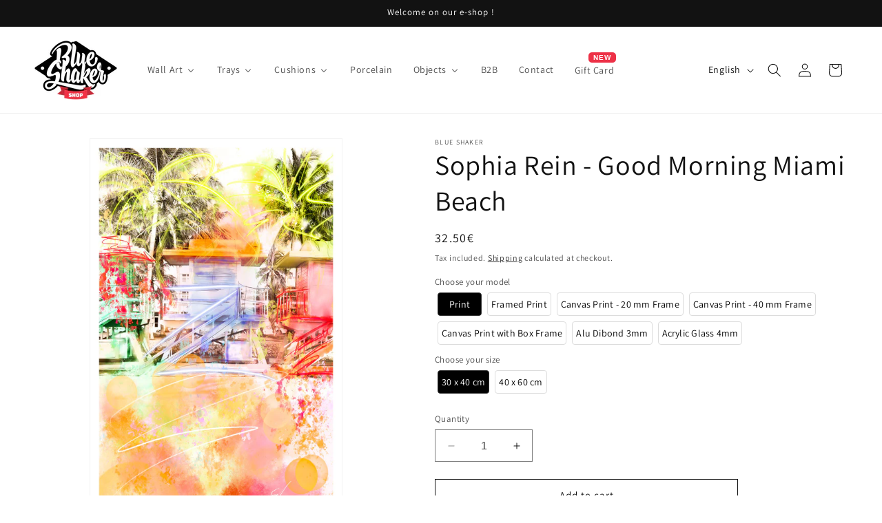

--- FILE ---
content_type: text/html; charset=utf-8
request_url: https://shop.blue-shaker.com/products/good-morning-miami-beach
body_size: 69378
content:
<!doctype html>
<html class="no-js" lang="en">
  <head>
    <meta charset="utf-8">
    <meta http-equiv="X-UA-Compatible" content="IE=edge">
    <meta name="viewport" content="width=device-width,initial-scale=1">
    <meta name="theme-color" content="">
    <link rel="canonical" href="https://shop.blue-shaker.com/products/good-morning-miami-beach"><link rel="icon" type="image/png" href="//shop.blue-shaker.com/cdn/shop/files/SHOP_33ecd44b-0d9c-4fd8-a460-8303b038b77a.png?crop=center&height=32&v=1697813263&width=32"><link rel="preconnect" href="https://fonts.shopifycdn.com" crossorigin><title>
      Good Morning Miami Beach - Sophia Rein - Blue Shaker Print
 &ndash; BLUE SHAKER</title>

    
      <meta name="description" content="Born in Paris in 1971, Sophia Rein grew up between Munich, Paris, and Nice, deeply influenced by her mother’s art. As both a photographer and painter, she loves to combine these two techniques to create striking visual contrasts. Looking at real life through a camera lens stimulates her creative need to adapt it, makin">
    

    

<meta property="og:site_name" content="BLUE SHAKER">
<meta property="og:url" content="https://shop.blue-shaker.com/products/good-morning-miami-beach">
<meta property="og:title" content="Good Morning Miami Beach - Sophia Rein - Blue Shaker Print">
<meta property="og:type" content="product">
<meta property="og:description" content="Born in Paris in 1971, Sophia Rein grew up between Munich, Paris, and Nice, deeply influenced by her mother’s art. As both a photographer and painter, she loves to combine these two techniques to create striking visual contrasts. Looking at real life through a camera lens stimulates her creative need to adapt it, makin"><meta property="og:image" content="http://shop.blue-shaker.com/cdn/shop/products/SR_Good-Morning-Miami-Miami-Beach_vignette_26d38325-588b-478c-9c58-2298846865dd.jpg?v=1696867373">
  <meta property="og:image:secure_url" content="https://shop.blue-shaker.com/cdn/shop/products/SR_Good-Morning-Miami-Miami-Beach_vignette_26d38325-588b-478c-9c58-2298846865dd.jpg?v=1696867373">
  <meta property="og:image:width" content="1000">
  <meta property="og:image:height" content="1500"><meta property="og:price:amount" content="32.50">
  <meta property="og:price:currency" content="EUR"><meta name="twitter:card" content="summary_large_image">
<meta name="twitter:title" content="Good Morning Miami Beach - Sophia Rein - Blue Shaker Print">
<meta name="twitter:description" content="Born in Paris in 1971, Sophia Rein grew up between Munich, Paris, and Nice, deeply influenced by her mother’s art. As both a photographer and painter, she loves to combine these two techniques to create striking visual contrasts. Looking at real life through a camera lens stimulates her creative need to adapt it, makin">


    <script src="//shop.blue-shaker.com/cdn/shop/t/8/assets/constants.js?v=58251544750838685771696490402" defer="defer"></script>
    <script src="//shop.blue-shaker.com/cdn/shop/t/8/assets/pubsub.js?v=158357773527763999511696490403" defer="defer"></script>
    <script src="//shop.blue-shaker.com/cdn/shop/t/8/assets/global.js?v=61919690344891359901699293784" defer="defer"></script><script src="//shop.blue-shaker.com/cdn/shop/t/8/assets/animations.js?v=88693664871331136111696490399" defer="defer"></script><script>window.performance && window.performance.mark && window.performance.mark('shopify.content_for_header.start');</script><meta name="google-site-verification" content="ORSTpOS1ZxST9CtjSGbX1E2abwuThAtsAbSIlCjmgCY">
<meta name="google-site-verification" content="dUpsIMHrnwyxGvBBTA72KmL5-bz13aO1K_8apmNZqgA">
<meta name="facebook-domain-verification" content="k717nmajz92vuv4aohdwqg6em0d9zd">
<meta id="shopify-digital-wallet" name="shopify-digital-wallet" content="/25711706196/digital_wallets/dialog">
<meta name="shopify-checkout-api-token" content="ba0047887b09307066e93adf02ea3d5d">
<meta id="in-context-paypal-metadata" data-shop-id="25711706196" data-venmo-supported="false" data-environment="production" data-locale="en_US" data-paypal-v4="true" data-currency="EUR">
<link rel="alternate" hreflang="x-default" href="https://shop.blue-shaker.com/products/good-morning-miami-beach">
<link rel="alternate" hreflang="en" href="https://shop.blue-shaker.com/products/good-morning-miami-beach">
<link rel="alternate" hreflang="fr" href="https://shop.blue-shaker.com/fr/products/good-morning-miami-beach">
<link rel="alternate" type="application/json+oembed" href="https://shop.blue-shaker.com/products/good-morning-miami-beach.oembed">
<script async="async" src="/checkouts/internal/preloads.js?locale=en-LU"></script>
<script id="shopify-features" type="application/json">{"accessToken":"ba0047887b09307066e93adf02ea3d5d","betas":["rich-media-storefront-analytics"],"domain":"shop.blue-shaker.com","predictiveSearch":true,"shopId":25711706196,"locale":"en"}</script>
<script>var Shopify = Shopify || {};
Shopify.shop = "blue-shaker.myshopify.com";
Shopify.locale = "en";
Shopify.currency = {"active":"EUR","rate":"1.0"};
Shopify.country = "LU";
Shopify.theme = {"name":"Dawn","id":153943474523,"schema_name":"Dawn","schema_version":"11.0.0","theme_store_id":887,"role":"main"};
Shopify.theme.handle = "null";
Shopify.theme.style = {"id":null,"handle":null};
Shopify.cdnHost = "shop.blue-shaker.com/cdn";
Shopify.routes = Shopify.routes || {};
Shopify.routes.root = "/";</script>
<script type="module">!function(o){(o.Shopify=o.Shopify||{}).modules=!0}(window);</script>
<script>!function(o){function n(){var o=[];function n(){o.push(Array.prototype.slice.apply(arguments))}return n.q=o,n}var t=o.Shopify=o.Shopify||{};t.loadFeatures=n(),t.autoloadFeatures=n()}(window);</script>
<script id="shop-js-analytics" type="application/json">{"pageType":"product"}</script>
<script defer="defer" async type="module" src="//shop.blue-shaker.com/cdn/shopifycloud/shop-js/modules/v2/client.init-shop-cart-sync_BT-GjEfc.en.esm.js"></script>
<script defer="defer" async type="module" src="//shop.blue-shaker.com/cdn/shopifycloud/shop-js/modules/v2/chunk.common_D58fp_Oc.esm.js"></script>
<script defer="defer" async type="module" src="//shop.blue-shaker.com/cdn/shopifycloud/shop-js/modules/v2/chunk.modal_xMitdFEc.esm.js"></script>
<script type="module">
  await import("//shop.blue-shaker.com/cdn/shopifycloud/shop-js/modules/v2/client.init-shop-cart-sync_BT-GjEfc.en.esm.js");
await import("//shop.blue-shaker.com/cdn/shopifycloud/shop-js/modules/v2/chunk.common_D58fp_Oc.esm.js");
await import("//shop.blue-shaker.com/cdn/shopifycloud/shop-js/modules/v2/chunk.modal_xMitdFEc.esm.js");

  window.Shopify.SignInWithShop?.initShopCartSync?.({"fedCMEnabled":true,"windoidEnabled":true});

</script>
<script>(function() {
  var isLoaded = false;
  function asyncLoad() {
    if (isLoaded) return;
    isLoaded = true;
    var urls = ["https:\/\/rio.pwztag.com\/rio.js?shop=blue-shaker.myshopify.com","https:\/\/plugin.brevo.com\/integrations\/api\/automation\/script?user_connection_id=64c014eeea936037ec6d3f5e\u0026ma-key=e64wjfutroxsxlla2mo58j64\u0026shop=blue-shaker.myshopify.com","https:\/\/plugin.brevo.com\/integrations\/api\/sy\/cart_tracking\/script?ma-key=e64wjfutroxsxlla2mo58j64\u0026user_connection_id=64c014eeea936037ec6d3f5e\u0026shop=blue-shaker.myshopify.com","https:\/\/conversations-widget.brevo.com\/shopify?brevoConversationsId=5d4bf2ea326137cda57546e3\u0026shop=blue-shaker.myshopify.com"];
    for (var i = 0; i < urls.length; i++) {
      var s = document.createElement('script');
      s.type = 'text/javascript';
      s.async = true;
      s.src = urls[i];
      var x = document.getElementsByTagName('script')[0];
      x.parentNode.insertBefore(s, x);
    }
  };
  if(window.attachEvent) {
    window.attachEvent('onload', asyncLoad);
  } else {
    window.addEventListener('load', asyncLoad, false);
  }
})();</script>
<script id="__st">var __st={"a":25711706196,"offset":3600,"reqid":"aa6f9171-8930-487d-a020-c90ab9a2d056-1769090791","pageurl":"shop.blue-shaker.com\/products\/good-morning-miami-beach","u":"1f9b4f2ed9f7","p":"product","rtyp":"product","rid":6684937060436};</script>
<script>window.ShopifyPaypalV4VisibilityTracking = true;</script>
<script id="captcha-bootstrap">!function(){'use strict';const t='contact',e='account',n='new_comment',o=[[t,t],['blogs',n],['comments',n],[t,'customer']],c=[[e,'customer_login'],[e,'guest_login'],[e,'recover_customer_password'],[e,'create_customer']],r=t=>t.map((([t,e])=>`form[action*='/${t}']:not([data-nocaptcha='true']) input[name='form_type'][value='${e}']`)).join(','),a=t=>()=>t?[...document.querySelectorAll(t)].map((t=>t.form)):[];function s(){const t=[...o],e=r(t);return a(e)}const i='password',u='form_key',d=['recaptcha-v3-token','g-recaptcha-response','h-captcha-response',i],f=()=>{try{return window.sessionStorage}catch{return}},m='__shopify_v',_=t=>t.elements[u];function p(t,e,n=!1){try{const o=window.sessionStorage,c=JSON.parse(o.getItem(e)),{data:r}=function(t){const{data:e,action:n}=t;return t[m]||n?{data:e,action:n}:{data:t,action:n}}(c);for(const[e,n]of Object.entries(r))t.elements[e]&&(t.elements[e].value=n);n&&o.removeItem(e)}catch(o){console.error('form repopulation failed',{error:o})}}const l='form_type',E='cptcha';function T(t){t.dataset[E]=!0}const w=window,h=w.document,L='Shopify',v='ce_forms',y='captcha';let A=!1;((t,e)=>{const n=(g='f06e6c50-85a8-45c8-87d0-21a2b65856fe',I='https://cdn.shopify.com/shopifycloud/storefront-forms-hcaptcha/ce_storefront_forms_captcha_hcaptcha.v1.5.2.iife.js',D={infoText:'Protected by hCaptcha',privacyText:'Privacy',termsText:'Terms'},(t,e,n)=>{const o=w[L][v],c=o.bindForm;if(c)return c(t,g,e,D).then(n);var r;o.q.push([[t,g,e,D],n]),r=I,A||(h.body.append(Object.assign(h.createElement('script'),{id:'captcha-provider',async:!0,src:r})),A=!0)});var g,I,D;w[L]=w[L]||{},w[L][v]=w[L][v]||{},w[L][v].q=[],w[L][y]=w[L][y]||{},w[L][y].protect=function(t,e){n(t,void 0,e),T(t)},Object.freeze(w[L][y]),function(t,e,n,w,h,L){const[v,y,A,g]=function(t,e,n){const i=e?o:[],u=t?c:[],d=[...i,...u],f=r(d),m=r(i),_=r(d.filter((([t,e])=>n.includes(e))));return[a(f),a(m),a(_),s()]}(w,h,L),I=t=>{const e=t.target;return e instanceof HTMLFormElement?e:e&&e.form},D=t=>v().includes(t);t.addEventListener('submit',(t=>{const e=I(t);if(!e)return;const n=D(e)&&!e.dataset.hcaptchaBound&&!e.dataset.recaptchaBound,o=_(e),c=g().includes(e)&&(!o||!o.value);(n||c)&&t.preventDefault(),c&&!n&&(function(t){try{if(!f())return;!function(t){const e=f();if(!e)return;const n=_(t);if(!n)return;const o=n.value;o&&e.removeItem(o)}(t);const e=Array.from(Array(32),(()=>Math.random().toString(36)[2])).join('');!function(t,e){_(t)||t.append(Object.assign(document.createElement('input'),{type:'hidden',name:u})),t.elements[u].value=e}(t,e),function(t,e){const n=f();if(!n)return;const o=[...t.querySelectorAll(`input[type='${i}']`)].map((({name:t})=>t)),c=[...d,...o],r={};for(const[a,s]of new FormData(t).entries())c.includes(a)||(r[a]=s);n.setItem(e,JSON.stringify({[m]:1,action:t.action,data:r}))}(t,e)}catch(e){console.error('failed to persist form',e)}}(e),e.submit())}));const S=(t,e)=>{t&&!t.dataset[E]&&(n(t,e.some((e=>e===t))),T(t))};for(const o of['focusin','change'])t.addEventListener(o,(t=>{const e=I(t);D(e)&&S(e,y())}));const B=e.get('form_key'),M=e.get(l),P=B&&M;t.addEventListener('DOMContentLoaded',(()=>{const t=y();if(P)for(const e of t)e.elements[l].value===M&&p(e,B);[...new Set([...A(),...v().filter((t=>'true'===t.dataset.shopifyCaptcha))])].forEach((e=>S(e,t)))}))}(h,new URLSearchParams(w.location.search),n,t,e,['guest_login'])})(!1,!0)}();</script>
<script integrity="sha256-4kQ18oKyAcykRKYeNunJcIwy7WH5gtpwJnB7kiuLZ1E=" data-source-attribution="shopify.loadfeatures" defer="defer" src="//shop.blue-shaker.com/cdn/shopifycloud/storefront/assets/storefront/load_feature-a0a9edcb.js" crossorigin="anonymous"></script>
<script data-source-attribution="shopify.dynamic_checkout.dynamic.init">var Shopify=Shopify||{};Shopify.PaymentButton=Shopify.PaymentButton||{isStorefrontPortableWallets:!0,init:function(){window.Shopify.PaymentButton.init=function(){};var t=document.createElement("script");t.src="https://shop.blue-shaker.com/cdn/shopifycloud/portable-wallets/latest/portable-wallets.en.js",t.type="module",document.head.appendChild(t)}};
</script>
<script data-source-attribution="shopify.dynamic_checkout.buyer_consent">
  function portableWalletsHideBuyerConsent(e){var t=document.getElementById("shopify-buyer-consent"),n=document.getElementById("shopify-subscription-policy-button");t&&n&&(t.classList.add("hidden"),t.setAttribute("aria-hidden","true"),n.removeEventListener("click",e))}function portableWalletsShowBuyerConsent(e){var t=document.getElementById("shopify-buyer-consent"),n=document.getElementById("shopify-subscription-policy-button");t&&n&&(t.classList.remove("hidden"),t.removeAttribute("aria-hidden"),n.addEventListener("click",e))}window.Shopify?.PaymentButton&&(window.Shopify.PaymentButton.hideBuyerConsent=portableWalletsHideBuyerConsent,window.Shopify.PaymentButton.showBuyerConsent=portableWalletsShowBuyerConsent);
</script>
<script>
  function portableWalletsCleanup(e){e&&e.src&&console.error("Failed to load portable wallets script "+e.src);var t=document.querySelectorAll("shopify-accelerated-checkout .shopify-payment-button__skeleton, shopify-accelerated-checkout-cart .wallet-cart-button__skeleton"),e=document.getElementById("shopify-buyer-consent");for(let e=0;e<t.length;e++)t[e].remove();e&&e.remove()}function portableWalletsNotLoadedAsModule(e){e instanceof ErrorEvent&&"string"==typeof e.message&&e.message.includes("import.meta")&&"string"==typeof e.filename&&e.filename.includes("portable-wallets")&&(window.removeEventListener("error",portableWalletsNotLoadedAsModule),window.Shopify.PaymentButton.failedToLoad=e,"loading"===document.readyState?document.addEventListener("DOMContentLoaded",window.Shopify.PaymentButton.init):window.Shopify.PaymentButton.init())}window.addEventListener("error",portableWalletsNotLoadedAsModule);
</script>

<script type="module" src="https://shop.blue-shaker.com/cdn/shopifycloud/portable-wallets/latest/portable-wallets.en.js" onError="portableWalletsCleanup(this)" crossorigin="anonymous"></script>
<script nomodule>
  document.addEventListener("DOMContentLoaded", portableWalletsCleanup);
</script>

<script id='scb4127' type='text/javascript' async='' src='https://shop.blue-shaker.com/cdn/shopifycloud/privacy-banner/storefront-banner.js'></script><link id="shopify-accelerated-checkout-styles" rel="stylesheet" media="screen" href="https://shop.blue-shaker.com/cdn/shopifycloud/portable-wallets/latest/accelerated-checkout-backwards-compat.css" crossorigin="anonymous">
<style id="shopify-accelerated-checkout-cart">
        #shopify-buyer-consent {
  margin-top: 1em;
  display: inline-block;
  width: 100%;
}

#shopify-buyer-consent.hidden {
  display: none;
}

#shopify-subscription-policy-button {
  background: none;
  border: none;
  padding: 0;
  text-decoration: underline;
  font-size: inherit;
  cursor: pointer;
}

#shopify-subscription-policy-button::before {
  box-shadow: none;
}

      </style>
<script id="sections-script" data-sections="header" defer="defer" src="//shop.blue-shaker.com/cdn/shop/t/8/compiled_assets/scripts.js?v=2617"></script>
<script>window.performance && window.performance.mark && window.performance.mark('shopify.content_for_header.end');</script>


    <style data-shopify>
      @font-face {
  font-family: Assistant;
  font-weight: 400;
  font-style: normal;
  font-display: swap;
  src: url("//shop.blue-shaker.com/cdn/fonts/assistant/assistant_n4.9120912a469cad1cc292572851508ca49d12e768.woff2") format("woff2"),
       url("//shop.blue-shaker.com/cdn/fonts/assistant/assistant_n4.6e9875ce64e0fefcd3f4446b7ec9036b3ddd2985.woff") format("woff");
}

      @font-face {
  font-family: Assistant;
  font-weight: 700;
  font-style: normal;
  font-display: swap;
  src: url("//shop.blue-shaker.com/cdn/fonts/assistant/assistant_n7.bf44452348ec8b8efa3aa3068825305886b1c83c.woff2") format("woff2"),
       url("//shop.blue-shaker.com/cdn/fonts/assistant/assistant_n7.0c887fee83f6b3bda822f1150b912c72da0f7b64.woff") format("woff");
}

      
      
      @font-face {
  font-family: Assistant;
  font-weight: 400;
  font-style: normal;
  font-display: swap;
  src: url("//shop.blue-shaker.com/cdn/fonts/assistant/assistant_n4.9120912a469cad1cc292572851508ca49d12e768.woff2") format("woff2"),
       url("//shop.blue-shaker.com/cdn/fonts/assistant/assistant_n4.6e9875ce64e0fefcd3f4446b7ec9036b3ddd2985.woff") format("woff");
}


      
        :root,
        .color-background-1 {
          --color-background: 255,255,255;
        
          --gradient-background: #ffffff;
        
        --color-foreground: 18,18,18;
        --color-shadow: 18,18,18;
        --color-button: 18,18,18;
        --color-button-text: 255,255,255;
        --color-secondary-button: 255,255,255;
        --color-secondary-button-text: 18,18,18;
        --color-link: 18,18,18;
        --color-badge-foreground: 18,18,18;
        --color-badge-background: 255,255,255;
        --color-badge-border: 18,18,18;
        --payment-terms-background-color: rgb(255 255 255);
      }
      
        
        .color-background-2 {
          --color-background: 243,243,243;
        
          --gradient-background: #f3f3f3;
        
        --color-foreground: 18,18,18;
        --color-shadow: 18,18,18;
        --color-button: 18,18,18;
        --color-button-text: 243,243,243;
        --color-secondary-button: 243,243,243;
        --color-secondary-button-text: 18,18,18;
        --color-link: 18,18,18;
        --color-badge-foreground: 18,18,18;
        --color-badge-background: 243,243,243;
        --color-badge-border: 18,18,18;
        --payment-terms-background-color: rgb(243 243 243);
      }
      
        
        .color-inverse {
          --color-background: 36,40,51;
        
          --gradient-background: #242833;
        
        --color-foreground: 255,255,255;
        --color-shadow: 18,18,18;
        --color-button: 255,255,255;
        --color-button-text: 0,0,0;
        --color-secondary-button: 36,40,51;
        --color-secondary-button-text: 255,255,255;
        --color-link: 255,255,255;
        --color-badge-foreground: 255,255,255;
        --color-badge-background: 36,40,51;
        --color-badge-border: 255,255,255;
        --payment-terms-background-color: rgb(36 40 51);
      }
      
        
        .color-accent-1 {
          --color-background: 18,18,18;
        
          --gradient-background: #121212;
        
        --color-foreground: 255,255,255;
        --color-shadow: 18,18,18;
        --color-button: 255,255,255;
        --color-button-text: 18,18,18;
        --color-secondary-button: 18,18,18;
        --color-secondary-button-text: 255,255,255;
        --color-link: 255,255,255;
        --color-badge-foreground: 255,255,255;
        --color-badge-background: 18,18,18;
        --color-badge-border: 255,255,255;
        --payment-terms-background-color: rgb(18 18 18);
      }
      
        
        .color-accent-2 {
          --color-background: 0,0,0;
        
          --gradient-background: linear-gradient(0deg, rgba(0, 0, 0, 1), rgba(0, 0, 0, 0.5) 100%);
        
        --color-foreground: 255,255,255;
        --color-shadow: 18,18,18;
        --color-button: 255,255,255;
        --color-button-text: 0,0,0;
        --color-secondary-button: 0,0,0;
        --color-secondary-button-text: 255,255,255;
        --color-link: 255,255,255;
        --color-badge-foreground: 255,255,255;
        --color-badge-background: 0,0,0;
        --color-badge-border: 255,255,255;
        --payment-terms-background-color: rgb(0 0 0);
      }
      

      body, .color-background-1, .color-background-2, .color-inverse, .color-accent-1, .color-accent-2 {
        color: rgba(var(--color-foreground), 0.75);
        background-color: rgb(var(--color-background));
      }

      :root {
        --font-body-family: Assistant, sans-serif;
        --font-body-style: normal;
        --font-body-weight: 400;
        --font-body-weight-bold: 700;

        --font-heading-family: Assistant, sans-serif;
        --font-heading-style: normal;
        --font-heading-weight: 400;

        --font-body-scale: 1.0;
        --font-heading-scale: 1.0;

        --media-padding: px;
        --media-border-opacity: 0.05;
        --media-border-width: 1px;
        --media-radius: 0px;
        --media-shadow-opacity: 0.0;
        --media-shadow-horizontal-offset: 0px;
        --media-shadow-vertical-offset: 4px;
        --media-shadow-blur-radius: 5px;
        --media-shadow-visible: 0;

        --page-width: 130rem;
        --page-width-margin: 0rem;

        --product-card-image-padding: 0.0rem;
        --product-card-corner-radius: 0.0rem;
        --product-card-text-alignment: left;
        --product-card-border-width: 0.0rem;
        --product-card-border-opacity: 0.1;
        --product-card-shadow-opacity: 0.0;
        --product-card-shadow-visible: 0;
        --product-card-shadow-horizontal-offset: 0.0rem;
        --product-card-shadow-vertical-offset: 0.4rem;
        --product-card-shadow-blur-radius: 0.5rem;

        --collection-card-image-padding: 0.0rem;
        --collection-card-corner-radius: 0.0rem;
        --collection-card-text-alignment: left;
        --collection-card-border-width: 0.0rem;
        --collection-card-border-opacity: 0.1;
        --collection-card-shadow-opacity: 0.0;
        --collection-card-shadow-visible: 0;
        --collection-card-shadow-horizontal-offset: 0.0rem;
        --collection-card-shadow-vertical-offset: 0.4rem;
        --collection-card-shadow-blur-radius: 0.5rem;

        --blog-card-image-padding: 0.0rem;
        --blog-card-corner-radius: 0.0rem;
        --blog-card-text-alignment: left;
        --blog-card-border-width: 0.0rem;
        --blog-card-border-opacity: 0.1;
        --blog-card-shadow-opacity: 0.0;
        --blog-card-shadow-visible: 0;
        --blog-card-shadow-horizontal-offset: 0.0rem;
        --blog-card-shadow-vertical-offset: 0.4rem;
        --blog-card-shadow-blur-radius: 0.5rem;

        --badge-corner-radius: 4.0rem;

        --popup-border-width: 1px;
        --popup-border-opacity: 0.1;
        --popup-corner-radius: 0px;
        --popup-shadow-opacity: 0.05;
        --popup-shadow-horizontal-offset: 0px;
        --popup-shadow-vertical-offset: 4px;
        --popup-shadow-blur-radius: 5px;

        --drawer-border-width: 1px;
        --drawer-border-opacity: 0.1;
        --drawer-shadow-opacity: 0.0;
        --drawer-shadow-horizontal-offset: 0px;
        --drawer-shadow-vertical-offset: 4px;
        --drawer-shadow-blur-radius: 5px;

        --spacing-sections-desktop: 0px;
        --spacing-sections-mobile: 0px;

        --grid-desktop-vertical-spacing: 8px;
        --grid-desktop-horizontal-spacing: 8px;
        --grid-mobile-vertical-spacing: 4px;
        --grid-mobile-horizontal-spacing: 4px;

        --text-boxes-border-opacity: 0.1;
        --text-boxes-border-width: 0px;
        --text-boxes-radius: 0px;
        --text-boxes-shadow-opacity: 0.0;
        --text-boxes-shadow-visible: 0;
        --text-boxes-shadow-horizontal-offset: 0px;
        --text-boxes-shadow-vertical-offset: 4px;
        --text-boxes-shadow-blur-radius: 5px;

        --buttons-radius: 0px;
        --buttons-radius-outset: 0px;
        --buttons-border-width: 1px;
        --buttons-border-opacity: 1.0;
        --buttons-shadow-opacity: 0.0;
        --buttons-shadow-visible: 0;
        --buttons-shadow-horizontal-offset: 0px;
        --buttons-shadow-vertical-offset: 4px;
        --buttons-shadow-blur-radius: 5px;
        --buttons-border-offset: 0px;

        --inputs-radius: 0px;
        --inputs-border-width: 1px;
        --inputs-border-opacity: 0.55;
        --inputs-shadow-opacity: 0.0;
        --inputs-shadow-horizontal-offset: 0px;
        --inputs-margin-offset: 0px;
        --inputs-shadow-vertical-offset: 4px;
        --inputs-shadow-blur-radius: 5px;
        --inputs-radius-outset: 0px;

        --variant-pills-radius: 40px;
        --variant-pills-border-width: 1px;
        --variant-pills-border-opacity: 0.55;
        --variant-pills-shadow-opacity: 0.0;
        --variant-pills-shadow-horizontal-offset: 0px;
        --variant-pills-shadow-vertical-offset: 4px;
        --variant-pills-shadow-blur-radius: 5px;
      }

      *,
      *::before,
      *::after {
        box-sizing: inherit;
      }

      html {
        box-sizing: border-box;
        font-size: calc(var(--font-body-scale) * 62.5%);
        height: 100%;
      }

      body {
        display: grid;
        grid-template-rows: auto auto 1fr auto;
        grid-template-columns: 100%;
        min-height: 100%;
        margin: 0;
        font-size: 1.5rem;
        letter-spacing: 0.06rem;
        line-height: calc(1 + 0.8 / var(--font-body-scale));
        font-family: var(--font-body-family);
        font-style: var(--font-body-style);
        font-weight: var(--font-body-weight);
      }

      @media screen and (min-width: 750px) {
        body {
          font-size: 1.6rem;
        }
      }
    </style>

    <link href="//shop.blue-shaker.com/cdn/shop/t/8/assets/base.css?v=145062332483155270171698394176" rel="stylesheet" type="text/css" media="all" />
<link rel="preload" as="font" href="//shop.blue-shaker.com/cdn/fonts/assistant/assistant_n4.9120912a469cad1cc292572851508ca49d12e768.woff2" type="font/woff2" crossorigin><link rel="preload" as="font" href="//shop.blue-shaker.com/cdn/fonts/assistant/assistant_n4.9120912a469cad1cc292572851508ca49d12e768.woff2" type="font/woff2" crossorigin><link href="//shop.blue-shaker.com/cdn/shop/t/8/assets/component-localization-form.css?v=143319823105703127341696490400" rel="stylesheet" type="text/css" media="all" />
      <script src="//shop.blue-shaker.com/cdn/shop/t/8/assets/localization-form.js?v=161644695336821385561696490402" defer="defer"></script><link
        rel="stylesheet"
        href="//shop.blue-shaker.com/cdn/shop/t/8/assets/component-predictive-search.css?v=118923337488134913561696490401"
        media="print"
        onload="this.media='all'"
      ><script>
      document.documentElement.className = document.documentElement.className.replace('no-js', 'js');
      if (Shopify.designMode) {
        document.documentElement.classList.add('shopify-design-mode');
      }
    </script>
  <!-- BEGIN app block: shopify://apps/t-lab-ai-language-translate/blocks/custom_translations/b5b83690-efd4-434d-8c6a-a5cef4019faf --><!-- BEGIN app snippet: custom_translation_scripts --><script>
(()=>{var o=/\([0-9]+?\)$/,M=/\r?\n|\r|\t|\xa0|\u200B|\u200E|&nbsp;| /g,v=/<\/?[a-z][\s\S]*>/i,t=/^(https?:\/\/|\/\/)[^\s/$.?#].[^\s]*$/i,k=/\{\{\s*([a-zA-Z_]\w*)\s*\}\}/g,p=/\{\{\s*([a-zA-Z_]\w*)\s*\}\}/,r=/^(https:)?\/\/cdn\.shopify\.com\/(.+)\.(png|jpe?g|gif|webp|svgz?|bmp|tiff?|ico|avif)/i,e=/^(https:)?\/\/cdn\.shopify\.com/i,a=/\b(?:https?|ftp)?:?\/\/?[^\s\/]+\/[^\s]+\.(?:png|jpe?g|gif|webp|svgz?|bmp|tiff?|ico|avif)\b/i,I=/url\(['"]?(.*?)['"]?\)/,m="__label:",i=document.createElement("textarea"),u={t:["src","data-src","data-source","data-href","data-zoom","data-master","data-bg","base-src"],i:["srcset","data-srcset"],o:["href","data-href"],u:["href","data-href","data-src","data-zoom"]},g=new Set(["img","picture","button","p","a","input"]),h=16.67,s=function(n){return n.nodeType===Node.ELEMENT_NODE},c=function(n){return n.nodeType===Node.TEXT_NODE};function w(n){return r.test(n.trim())||a.test(n.trim())}function b(n){return(n=>(n=n.trim(),t.test(n)))(n)||e.test(n.trim())}var l=function(n){return!n||0===n.trim().length};function j(n){return i.innerHTML=n,i.value}function T(n){return A(j(n))}function A(n){return n.trim().replace(o,"").replace(M,"").trim()}var _=1e3;function D(n){n=n.trim().replace(M,"").replace(/&amp;/g,"&").replace(/&gt;/g,">").replace(/&lt;/g,"<").trim();return n.length>_?N(n):n}function E(n){return n.trim().toLowerCase().replace(/^https:/i,"")}function N(n){for(var t=5381,r=0;r<n.length;r++)t=(t<<5)+t^n.charCodeAt(r);return(t>>>0).toString(36)}function f(n){for(var t=document.createElement("template"),r=(t.innerHTML=n,["SCRIPT","IFRAME","OBJECT","EMBED","LINK","META"]),e=/^(on\w+|srcdoc|style)$/i,a=document.createTreeWalker(t.content,NodeFilter.SHOW_ELEMENT),i=a.nextNode();i;i=a.nextNode()){var o=i;if(r.includes(o.nodeName))o.remove();else for(var u=o.attributes.length-1;0<=u;--u)e.test(o.attributes[u].name)&&o.removeAttribute(o.attributes[u].name)}return t.innerHTML}function d(n,t,r){void 0===r&&(r=20);for(var e=n,a=0;e&&e.parentElement&&a<r;){for(var i=e.parentElement,o=0,u=t;o<u.length;o++)for(var s=u[o],c=0,l=s.l;c<l.length;c++){var f=l[c];switch(f.type){case"class":for(var d=0,v=i.classList;d<v.length;d++){var p=v[d];if(f.value.test(p))return s.label}break;case"id":if(i.id&&f.value.test(i.id))return s.label;break;case"attribute":if(i.hasAttribute(f.name)){if(!f.value)return s.label;var m=i.getAttribute(f.name);if(m&&f.value.test(m))return s.label}}}e=i,a++}return"unknown"}function y(n,t){var r,e,a;"function"==typeof window.fetch&&"AbortController"in window?(r=new AbortController,e=setTimeout(function(){return r.abort()},3e3),fetch(n,{credentials:"same-origin",signal:r.signal}).then(function(n){return clearTimeout(e),n.ok?n.json():Promise.reject(n)}).then(t).catch(console.error)):((a=new XMLHttpRequest).onreadystatechange=function(){4===a.readyState&&200===a.status&&t(JSON.parse(a.responseText))},a.open("GET",n,!0),a.timeout=3e3,a.send())}function O(){var l=/([^\s]+)\.(png|jpe?g|gif|webp|svgz?|bmp|tiff?|ico|avif)$/i,f=/_(\{width\}x*|\{width\}x\{height\}|\d{3,4}x\d{3,4}|\d{3,4}x|x\d{3,4}|pinco|icon|thumb|small|compact|medium|large|grande|original|master)(_crop_\w+)*(@[2-3]x)*(.progressive)*$/i,d=/^(https?|ftp|file):\/\//i;function r(n){var t,r="".concat(n.path).concat(n.v).concat(null!=(r=n.size)?r:"",".").concat(n.p);return n.m&&(r="".concat(n.path).concat(n.m,"/").concat(n.v).concat(null!=(t=n.size)?t:"",".").concat(n.p)),n.host&&(r="".concat(null!=(t=n.protocol)?t:"","//").concat(n.host).concat(r)),n.g&&(r+=n.g),r}return{h:function(n){var t=!0,r=(d.test(n)||n.startsWith("//")||(t=!1,n="https://example.com"+n),t);n.startsWith("//")&&(r=!1,n="https:"+n);try{new URL(n)}catch(n){return null}var e,a,i,o,u,s,n=new URL(n),c=n.pathname.split("/").filter(function(n){return n});return c.length<1||(a=c.pop(),e=null!=(e=c.pop())?e:null,null===(a=a.match(l)))?null:(s=a[1],a=a[2],i=s.match(f),o=s,(u=null)!==i&&(o=s.substring(0,i.index),u=i[0]),s=0<c.length?"/"+c.join("/")+"/":"/",{protocol:r?n.protocol:null,host:t?n.host:null,path:s,g:n.search,m:e,v:o,size:u,p:a,version:n.searchParams.get("v"),width:n.searchParams.get("width")})},T:r,S:function(n){return(n.m?"/".concat(n.m,"/"):"/").concat(n.v,".").concat(n.p)},M:function(n){return(n.m?"/".concat(n.m,"/"):"/").concat(n.v,".").concat(n.p,"?v=").concat(n.version||"0")},k:function(n,t){return r({protocol:t.protocol,host:t.host,path:t.path,g:t.g,m:t.m,v:t.v,size:n.size,p:t.p,version:t.version,width:t.width})}}}var x,S,C={},H={};function q(p,n){var m=new Map,g=new Map,i=new Map,r=new Map,e=new Map,a=new Map,o=new Map,u=function(n){return n.toLowerCase().replace(/[\s\W_]+/g,"")},s=new Set(n.A.map(u)),c=0,l=!1,f=!1,d=O();function v(n,t,r){s.has(u(n))||n&&t&&(r.set(n,t),l=!0)}function t(n,t){if(n&&n.trim()&&0!==m.size){var r=A(n),e=H[r];if(e&&(p.log("dictionary",'Overlapping text: "'.concat(n,'" related to html: "').concat(e,'"')),t)&&(n=>{if(n)for(var t=h(n.outerHTML),r=t._,e=(t.I||(r=0),n.parentElement),a=0;e&&a<5;){var i=h(e.outerHTML),o=i.I,i=i._;if(o){if(p.log("dictionary","Ancestor depth ".concat(a,": overlap score=").concat(i.toFixed(3),", base=").concat(r.toFixed(3))),r<i)return 1;if(i<r&&0<r)return}e=e.parentElement,a++}})(t))p.log("dictionary",'Skipping text translation for "'.concat(n,'" because an ancestor HTML translation exists'));else{e=m.get(r);if(e)return e;var a=n;if(a&&a.trim()&&0!==g.size){for(var i,o,u,s=g.entries(),c=s.next();!c.done;){var l=c.value[0],f=c.value[1],d=a.trim().match(l);if(d&&1<d.length){i=l,o=f,u=d;break}c=s.next()}if(i&&o&&u){var v=u.slice(1),t=o.match(k);if(t&&t.length===v.length)return t.reduce(function(n,t,r){return n.replace(t,v[r])},o)}}}}return null}function h(n){var r,e,a;return!n||!n.trim()||0===i.size?{I:null,_:0}:(r=D(n),a=0,(e=null)!=(n=i.get(r))?{I:n,_:1}:(i.forEach(function(n,t){-1!==t.indexOf(r)&&(t=r.length/t.length,a<t)&&(a=t,e=n)}),{I:e,_:a}))}function w(n){return n&&n.trim()&&0!==i.size&&(n=D(n),null!=(n=i.get(n)))?n:null}function b(n){if(n&&n.trim()&&0!==r.size){var t=E(n),t=r.get(t);if(t)return t;t=d.h(n);if(t){n=d.M(t).toLowerCase(),n=r.get(n);if(n)return n;n=d.S(t).toLowerCase(),t=r.get(n);if(t)return t}}return null}function T(n){return!n||!n.trim()||0===e.size||void 0===(n=e.get(A(n)))?null:n}function y(n){return!n||!n.trim()||0===a.size||void 0===(n=a.get(E(n)))?null:n}function x(n){var t;return!n||!n.trim()||0===o.size?null:null!=(t=o.get(A(n)))?t:(t=D(n),void 0!==(n=o.get(t))?n:null)}function S(){var n={j:m,D:g,N:i,O:r,C:e,H:a,q:o,L:l,R:c,F:C};return JSON.stringify(n,function(n,t){return t instanceof Map?Object.fromEntries(t.entries()):t})}return{J:function(n,t){v(n,t,m)},U:function(n,t){n&&t&&(n=new RegExp("^".concat(n,"$"),"s"),g.set(n,t),l=!0)},$:function(n,t){var r;n!==t&&(v((r=j(r=n).trim().replace(M,"").trim()).length>_?N(r):r,t,i),c=Math.max(c,n.length))},P:function(n,t){v(n,t,r),(n=d.h(n))&&(v(d.M(n).toLowerCase(),t,r),v(d.S(n).toLowerCase(),t,r))},G:function(n,t){v(n.replace("[img-alt]","").replace(M,"").trim(),t,e)},B:function(n,t){v(n,t,a)},W:function(n,t){f=!0,v(n,t,o)},V:function(){return p.log("dictionary","Translation dictionaries: ",S),i.forEach(function(n,r){m.forEach(function(n,t){r!==t&&-1!==r.indexOf(t)&&(C[t]=A(n),H[t]=r)})}),p.log("dictionary","appliedTextTranslations: ",JSON.stringify(C)),p.log("dictionary","overlappingTexts: ",JSON.stringify(H)),{L:l,Z:f,K:t,X:w,Y:b,nn:T,tn:y,rn:x}}}}function z(n,t,r){function f(n,t){t=n.split(t);return 2===t.length?t[1].trim()?t:[t[0]]:[n]}var d=q(r,t);return n.forEach(function(n){if(n){var c,l=n.name,n=n.value;if(l&&n){if("string"==typeof n)try{c=JSON.parse(n)}catch(n){return void r.log("dictionary","Invalid metafield JSON for "+l,function(){return String(n)})}else c=n;c&&Object.keys(c).forEach(function(e){if(e){var n,t,r,a=c[e];if(a)if(e!==a)if(l.includes("judge"))r=T(e),d.W(r,a);else if(e.startsWith("[img-alt]"))d.G(e,a);else if(e.startsWith("[img-src]"))n=E(e.replace("[img-src]","")),d.P(n,a);else if(v.test(e))d.$(e,a);else if(w(e))n=E(e),d.P(n,a);else if(b(e))r=E(e),d.B(r,a);else if("/"===(n=(n=e).trim())[0]&&"/"!==n[1]&&(r=E(e),d.B(r,a),r=T(e),d.J(r,a)),p.test(e))(s=(r=e).match(k))&&0<s.length&&(t=r.replace(/[-\/\\^$*+?.()|[\]]/g,"\\$&"),s.forEach(function(n){t=t.replace(n,"(.*)")}),d.U(t,a));else if(e.startsWith(m))r=a.replace(m,""),s=e.replace(m,""),d.J(T(s),r);else{if("product_tags"===l)for(var i=0,o=["_",":"];i<o.length;i++){var u=(n=>{if(e.includes(n)){var t=f(e,n),r=f(a,n);if(t.length===r.length)return t.forEach(function(n,t){n!==r[t]&&(d.J(T(n),r[t]),d.J(T("".concat(n,":")),"".concat(r[t],":")))}),{value:void 0}}})(o[i]);if("object"==typeof u)return u.value}var s=T(e);s!==a&&d.J(s,a)}}})}}}),d.V()}function L(y,x){var e=[{label:"judge-me",l:[{type:"class",value:/jdgm/i},{type:"id",value:/judge-me/i},{type:"attribute",name:"data-widget-name",value:/review_widget/i}]}],a=O();function S(r,n,e){n.forEach(function(n){var t=r.getAttribute(n);t&&(t=n.includes("href")?e.tn(t):e.K(t))&&r.setAttribute(n,t)})}function M(n,t,r){var e,a=n.getAttribute(t);a&&((e=i(a=E(a.split("&")[0]),r))?n.setAttribute(t,e):(e=r.tn(a))&&n.setAttribute(t,e))}function k(n,t,r){var e=n.getAttribute(t);e&&(e=((n,t)=>{var r=(n=n.split(",").filter(function(n){return null!=n&&""!==n.trim()}).map(function(n){var n=n.trim().split(/\s+/),t=n[0].split("?"),r=t[0],t=t[1],t=t?t.split("&"):[],e=((n,t)=>{for(var r=0;r<n.length;r++)if(t(n[r]))return n[r];return null})(t,function(n){return n.startsWith("v=")}),t=t.filter(function(n){return!n.startsWith("v=")}),n=n[1];return{url:r,version:e,en:t.join("&"),size:n}}))[0].url;if(r=i(r=n[0].version?"".concat(r,"?").concat(n[0].version):r,t)){var e=a.h(r);if(e)return n.map(function(n){var t=n.url,r=a.h(t);return r&&(t=a.k(r,e)),n.en&&(r=t.includes("?")?"&":"?",t="".concat(t).concat(r).concat(n.en)),t=n.size?"".concat(t," ").concat(n.size):t}).join(",")}})(e,r))&&n.setAttribute(t,e)}function i(n,t){var r=a.h(n);return null===r?null:(n=t.Y(n))?null===(n=a.h(n))?null:a.k(r,n):(n=a.S(r),null===(t=t.Y(n))||null===(n=a.h(t))?null:a.k(r,n))}function A(n,t,r){var e,a,i,o;r.an&&(e=n,a=r.on,u.o.forEach(function(n){var t=e.getAttribute(n);if(!t)return!1;!t.startsWith("/")||t.startsWith("//")||t.startsWith(a)||(t="".concat(a).concat(t),e.setAttribute(n,t))})),i=n,r=u.u.slice(),o=t,r.forEach(function(n){var t,r=i.getAttribute(n);r&&(w(r)?(t=o.Y(r))&&i.setAttribute(n,t):(t=o.tn(r))&&i.setAttribute(n,t))})}function _(t,r){var n,e,a,i,o;u.t.forEach(function(n){return M(t,n,r)}),u.i.forEach(function(n){return k(t,n,r)}),e="alt",a=r,(o=(n=t).getAttribute(e))&&((i=a.nn(o))?n.setAttribute(e,i):(i=a.K(o))&&n.setAttribute(e,i))}return{un:function(n){return!(!n||!s(n)||x.sn.includes((n=n).tagName.toLowerCase())||n.classList.contains("tl-switcher-container")||(n=n.parentNode)&&["SCRIPT","STYLE"].includes(n.nodeName.toUpperCase()))},cn:function(n){if(c(n)&&null!=(t=n.textContent)&&t.trim()){if(y.Z)if("judge-me"===d(n,e,5)){var t=y.rn(n.textContent);if(t)return void(n.textContent=j(t))}var r,t=y.K(n.textContent,n.parentElement||void 0);t&&(r=n.textContent.trim().replace(o,"").trim(),n.textContent=j(n.textContent.replace(r,t)))}},ln:function(n){if(!!l(n.textContent)||!n.innerHTML)return!1;if(y.Z&&"judge-me"===d(n,e,5)){var t=y.rn(n.innerHTML);if(t)return n.innerHTML=f(t),!0}t=y.X(n.innerHTML);return!!t&&(n.innerHTML=f(t),!0)},fn:function(n){var t,r,e,a,i,o,u,s,c,l;switch(S(n,["data-label","title"],y),n.tagName.toLowerCase()){case"span":S(n,["data-tooltip"],y);break;case"a":A(n,y,x);break;case"input":c=u=y,(l=(s=o=n).getAttribute("type"))&&("submit"===l||"button"===l)&&(l=s.getAttribute("value"),c=c.K(l))&&s.setAttribute("value",c),S(o,["placeholder"],u);break;case"textarea":S(n,["placeholder"],y);break;case"img":_(n,y);break;case"picture":for(var f=y,d=n.childNodes,v=0;v<d.length;v++){var p=d[v];if(p.tagName)switch(p.tagName.toLowerCase()){case"source":k(p,"data-srcset",f),k(p,"srcset",f);break;case"img":_(p,f)}}break;case"div":s=l=y,(u=o=c=n)&&(o=o.style.backgroundImage||o.getAttribute("data-bg")||"")&&"none"!==o&&(o=o.match(I))&&o[1]&&(o=o[1],s=s.Y(o))&&(u.style.backgroundImage='url("'.concat(s,'")')),a=c,i=l,["src","data-src","data-bg"].forEach(function(n){return M(a,n,i)}),["data-bgset"].forEach(function(n){return k(a,n,i)}),["data-href"].forEach(function(n){return S(a,[n],i)});break;case"button":r=y,(e=(t=n).getAttribute("value"))&&(r=r.K(e))&&t.setAttribute("value",r);break;case"iframe":e=y,(r=(t=n).getAttribute("src"))&&(e=e.tn(r))&&t.setAttribute("src",e);break;case"video":for(var m=n,g=y,h=["src"],w=0;w<h.length;w++){var b=h[w],T=m.getAttribute(b);T&&(T=g.tn(T))&&m.setAttribute(b,T)}}},getImageTranslation:function(n){return i(n,y)}}}function R(s,c,l){r=c.dn,e=new WeakMap;var r,e,a={add:function(n){var t=Date.now()+r;e.set(n,t)},has:function(n){var t=null!=(t=e.get(n))?t:0;return!(Date.now()>=t&&(e.delete(n),1))}},i=[],o=[],f=[],d=[],u=2*h,v=3*h;function p(n){var t,r,e;n&&(n.nodeType===Node.TEXT_NODE&&s.un(n.parentElement)?s.cn(n):s.un(n)&&(n=n,s.fn(n),t=g.has(n.tagName.toLowerCase())||(t=(t=n).getBoundingClientRect(),r=window.innerHeight||document.documentElement.clientHeight,e=window.innerWidth||document.documentElement.clientWidth,r=t.top<=r&&0<=t.top+t.height,e=t.left<=e&&0<=t.left+t.width,r&&e),a.has(n)||(t?i:o).push(n)))}function m(n){if(l.log("messageHandler","Processing element:",n),s.un(n)){var t=s.ln(n);if(a.add(n),!t){var r=n.childNodes;l.log("messageHandler","Child nodes:",r);for(var e=0;e<r.length;e++)p(r[e])}}}requestAnimationFrame(function n(){for(var t=performance.now();0<i.length;){var r=i.shift();if(r&&!a.has(r)&&m(r),performance.now()-t>=v)break}requestAnimationFrame(n)}),requestAnimationFrame(function n(){for(var t=performance.now();0<o.length;){var r=o.shift();if(r&&!a.has(r)&&m(r),performance.now()-t>=u)break}requestAnimationFrame(n)}),c.vn&&requestAnimationFrame(function n(){for(var t=performance.now();0<f.length;){var r=f.shift();if(r&&s.fn(r),performance.now()-t>=u)break}requestAnimationFrame(n)}),c.pn&&requestAnimationFrame(function n(){for(var t=performance.now();0<d.length;){var r=d.shift();if(r&&s.cn(r),performance.now()-t>=u)break}requestAnimationFrame(n)});var n={subtree:!0,childList:!0,attributes:c.vn,characterData:c.pn};new MutationObserver(function(n){l.log("observer","Observer:",n);for(var t=0;t<n.length;t++){var r=n[t];switch(r.type){case"childList":for(var e=r.addedNodes,a=0;a<e.length;a++)p(e[a]);var i=r.target.childNodes;if(i.length<=10)for(var o=0;o<i.length;o++)p(i[o]);break;case"attributes":var u=r.target;s.un(u)&&u&&f.push(u);break;case"characterData":c.pn&&(u=r.target)&&u.nodeType===Node.TEXT_NODE&&d.push(u)}}}).observe(document.documentElement,n)}void 0===window.TranslationLab&&(window.TranslationLab={}),window.TranslationLab.CustomTranslations=(x=(()=>{var a;try{a=window.localStorage.getItem("tlab_debug_mode")||null}catch(n){a=null}return{log:function(n,t){for(var r=[],e=2;e<arguments.length;e++)r[e-2]=arguments[e];!a||"observer"===n&&"all"===a||("all"===a||a===n||"custom"===n&&"custom"===a)&&(n=r.map(function(n){if("function"==typeof n)try{return n()}catch(n){return"Error generating parameter: ".concat(n.message)}return n}),console.log.apply(console,[t].concat(n)))}}})(),S=null,{init:function(n,t){n&&!n.isPrimaryLocale&&n.translationsMetadata&&n.translationsMetadata.length&&(0<(t=((n,t,r,e)=>{function a(n,t){for(var r=[],e=2;e<arguments.length;e++)r[e-2]=arguments[e];for(var a=0,i=r;a<i.length;a++){var o=i[a];if(o&&void 0!==o[n])return o[n]}return t}var i=window.localStorage.getItem("tlab_feature_options"),o=null;if(i)try{o=JSON.parse(i)}catch(n){e.log("dictionary","Invalid tlab_feature_options JSON",String(n))}var r=a("useMessageHandler",!0,o,i=r),u=a("messageHandlerCooldown",2e3,o,i),s=a("localizeUrls",!1,o,i),c=a("processShadowRoot",!1,o,i),l=a("attributesMutations",!1,o,i),f=a("processCharacterData",!1,o,i),d=a("excludedTemplates",[],o,i),o=a("phraseIgnoreList",[],o,i);return e.log("dictionary","useMessageHandler:",r),e.log("dictionary","messageHandlerCooldown:",u),e.log("dictionary","localizeUrls:",s),e.log("dictionary","processShadowRoot:",c),e.log("dictionary","attributesMutations:",l),e.log("dictionary","processCharacterData:",f),e.log("dictionary","excludedTemplates:",d),e.log("dictionary","phraseIgnoreList:",o),{sn:["html","head","meta","script","noscript","style","link","canvas","svg","g","path","ellipse","br","hr"],locale:n,on:t,gn:r,dn:u,an:s,hn:c,vn:l,pn:f,mn:d,A:o}})(n.locale,n.on,t,x)).mn.length&&t.mn.includes(n.template)||(n=z(n.translationsMetadata,t,x),S=L(n,t),n.L&&(t.gn&&R(S,t,x),window.addEventListener("DOMContentLoaded",function(){function e(n){n=/\/products\/(.+?)(\?.+)?$/.exec(n);return n?n[1]:null}var n,t,r,a;(a=document.querySelector(".cbb-frequently-bought-selector-label-name"))&&"true"!==a.getAttribute("translated")&&(n=e(window.location.pathname))&&(t="https://".concat(window.location.host,"/products/").concat(n,".json"),r="https://".concat(window.location.host).concat(window.Shopify.routes.root,"products/").concat(n,".json"),y(t,function(n){a.childNodes.forEach(function(t){t.textContent===n.product.title&&y(r,function(n){t.textContent!==n.product.title&&(t.textContent=n.product.title,a.setAttribute("translated","true"))})})}),document.querySelectorAll('[class*="cbb-frequently-bought-selector-link"]').forEach(function(t){var n,r;"true"!==t.getAttribute("translated")&&(n=t.getAttribute("href"))&&(r=e(n))&&y("https://".concat(window.location.host).concat(window.Shopify.routes.root,"products/").concat(r,".json"),function(n){t.textContent!==n.product.title&&(t.textContent=n.product.title,t.setAttribute("translated","true"))})}))}))))},getImageTranslation:function(n){return x.log("dictionary","translationManager: ",S),S?S.getImageTranslation(n):null}})})();
</script><!-- END app snippet -->

<script>
  (function() {
    var ctx = {
      locale: 'en',
      isPrimaryLocale: true,
      rootUrl: '',
      translationsMetadata: [{},{"name":"images","value":{}},{"name":"judge-me-product-review","value":null}],
      template: "product",
    };
    var settings = null;
    TranslationLab.CustomTranslations.init(ctx, settings);
  })()
</script>


<!-- END app block --><!-- BEGIN app block: shopify://apps/variant-image-wizard-swatch/blocks/app-embed/66205c03-f474-4e2c-b275-0a2806eeac16 -->

<script>
  if (typeof __productWizRio !== 'undefined') {
    throw new Error('Rio code has already been instantiated!');
  }
  var __productWizRioProduct = {"id":6684937060436,"title":"Sophia Rein -  Good Morning Miami Beach","handle":"good-morning-miami-beach","description":"\u003cp\u003eBorn in Paris in 1971, Sophia Rein grew up between Munich, Paris, and Nice, deeply influenced by her mother’s art. As both a photographer and painter, she loves to combine these two techniques to create striking visual contrasts. Looking at real life through a camera lens stimulates her creative need to adapt it, making it more colorful and exciting. The merge of photography and painting creates a subtle artistic contrast and a fresh perspective between vision and impression. The black-and-white view of the world through the lens offers a perfect base for her creations, allowing her to reimagine reality with a new, vibrant vision.\u003c\/p\u003e\n \u003cp\u003e\u003cspan style=\"text-decoration: underline;\" data-mce-style=\"text-decoration: underline;\"\u003e\u003cspan lang=\"EN-US\"\u003eOur prints are available in different finishes:\u003c\/span\u003e\u003c\/span\u003e\u003c\/p\u003e\n\u003cp\u003e\u003cstrong\u003e\u003cspan lang=\"EN-US\"\u003ePRINT\u003c\/span\u003e\u003c\/strong\u003e\u003cbr\u003e\u003cspan lang=\"EN-US\"\u003eFine Art print 250g.\u003c\/span\u003e\u003c\/p\u003e\n\u003cp\u003e\u003cstrong\u003e\u003cspan lang=\"EN-US\"\u003eFRAMED PRINT\u003c\/span\u003e\u003c\/strong\u003e\u003cbr\u003e\u003cspan lang=\"EN-US\"\u003eFine Art print 250g with wooden black frame, acrylic glass and passe partout, size of the frame 40 x 50 cm and 50 x 70 cm (\u003cspan style=\"text-decoration: underline;\" data-mce-style=\"text-decoration: underline;\"\u003e\u003ca href=\"https:\/\/blue-shaker.myshopify.com\/pages\/framed-print\" target=\"_blank\" data-mce-href=\"https:\/\/blue-shaker.myshopify.com\/pages\/framed-print\"\u003edetails\u003c\/a\u003e\u003c\/span\u003e).\u003c\/span\u003e\u003c\/p\u003e\n\u003cp\u003e\u003cstrong\u003e\u003cspan lang=\"EN-US\"\u003eCANVAS PRINT\u003c\/span\u003e\u003c\/strong\u003e\u003cbr\u003e\u003cspan lang=\"EN-US\"\u003ePrinted on canvas with 20 mm wooden frame (\u003cspan style=\"text-decoration: underline;\" data-mce-style=\"text-decoration: underline;\"\u003e\u003ca href=\"https:\/\/shop.blue-shaker.com\/pages\/canva-print\" target=\"_blank\" data-mce-href=\"https:\/\/shop.blue-shaker.com\/pages\/canva-print\"\u003edetails\u003c\/a\u003e\u003c\/span\u003e).\u003c\/span\u003e\u003c\/p\u003e\n\u003cp\u003e\u003cstrong\u003e\u003cspan lang=\"EN-US\"\u003eCANVAS PRINT with BOX FRAME\u003c\/span\u003e\u003c\/strong\u003e\u003cbr\u003e\u003cspan lang=\"EN-US\"\u003ePrinted on canvas with 20 mm wooden frame and framed with 37 mm depth black solid wood Box Frame, satin finish (\u003cspan style=\"text-decoration: underline;\" data-mce-style=\"text-decoration: underline;\"\u003e\u003ca href=\"https:\/\/blue-shaker.myshopify.com\/pages\/canvas-print-with-box-frame\" target=\"_blank\" data-mce-href=\"https:\/\/blue-shaker.myshopify.com\/pages\/canvas-print-with-box-frame\"\u003edetails\u003c\/a\u003e\u003c\/span\u003e).\u003c\/span\u003e\u003c\/p\u003e\n\u003cp\u003e\u003cstrong\u003e\u003cspan lang=\"EN-US\"\u003eALU DIBOND 3MM\u003c\/span\u003e\u003c\/strong\u003e\u003cbr\u003e\u003cspan lang=\"EN-US\"\u003eExceptional enhancement of the images on a 3 mm Alu Dibond plate, resistant, light, and undeformable with hanging system at the back (\u003ca href=\"https:\/\/shop.blue-shaker.com\/pages\/alu-dibond\" target=\"_blank\" data-mce-href=\"https:\/\/shop.blue-shaker.com\/pages\/alu-dibond\"\u003e\u003cspan style=\"text-decoration: underline;\" data-mce-style=\"text-decoration: underline;\"\u003edetails\u003c\/span\u003e\u003c\/a\u003e).\u003c\/span\u003e\u003c\/p\u003e\n\u003cp\u003e\u003cspan lang=\"EN-US\"\u003e\u003cstrong\u003eACRYLIC GLASS 4MM\u003c\/strong\u003e\u003cbr\u003e\u003c\/span\u003e\u003cspan lang=\"EN-US\"\u003ePrinted on a 4 mm acrylic plate, a rigid and transparent synthetic support with a similar appearance to glass.\u003c\/span\u003e\u003cspan lang=\"EN-US\"\u003eThe acrylic support offers extraordinary depth and brightness to your painting. \u003c\/span\u003e\u003cspan lang=\"EN-US\"\u003eComes with a hanging system on the back \u003c\/span\u003e\u003cspan lang=\"EN-US\"\u003e(\u003ca rel=\"noopener\" href=\"https:\/\/shop.blue-shaker.com\/pages\/acrylic-glass\" target=\"_blank\"\u003e\u003cspan style=\"text-decoration: underline;\"\u003edetails\u003c\/span\u003e\u003c\/a\u003e).\u003c\/span\u003e\u003c\/p\u003e\n\u003cdiv style=\"text-align: center;\" data-mce-style=\"text-align: center;\"\u003e\u003cstrong\u003ePACKAGING\u003c\/strong\u003e\u003c\/div\u003e\n\u003cp\u003eDelivered in a strong carboard packaging, impossible to bend.\u003c\/p\u003e\n\u003cdiv style=\"text-align: center;\" data-mce-style=\"text-align: center;\"\u003e\u003cstrong\u003eSHIPPING \u003c\/strong\u003e\u003c\/div\u003e\n\u003cp\u003eFine Art Prints are shipped by DPD within 48 hours after your purchase. Canvas prints and framed prints are shipped by DHL within 8 to 10 days after your purchase.\u003c\/p\u003e\n\u003cdiv id=\"gtx-trans\" style=\"position: absolute; left: 111px; top: -19px;\" data-mce-style=\"position: absolute; left: 111px; top: -19px;\"\u003e\n\u003cdiv class=\"gtx-trans-icon\"\u003e\u003cbr\u003e\u003c\/div\u003e\n\u003c\/div\u003e","published_at":"2022-01-13T18:38:16+01:00","created_at":"2022-01-10T13:39:46+01:00","vendor":"BLUE SHAKER","type":"Affiches, reproductions et œuvres graphiques","tags":["print","sophia-rein"],"price":3250,"price_min":3250,"price_max":52900,"available":true,"price_varies":true,"compare_at_price":null,"compare_at_price_min":0,"compare_at_price_max":0,"compare_at_price_varies":false,"variants":[{"id":44430281965889,"title":"Print \/ 30 x 40 cm","option1":"Print","option2":"30 x 40 cm","option3":null,"sku":null,"requires_shipping":true,"taxable":true,"featured_image":{"id":40274897338689,"product_id":6684937060436,"position":1,"created_at":"2023-01-26T02:58:03+01:00","updated_at":"2023-10-09T18:02:53+02:00","alt":"Good Morning Miami Beach-print, sophia-rein-Print-30 x 40 cm-BLUE SHAKER","width":1000,"height":1500,"src":"\/\/shop.blue-shaker.com\/cdn\/shop\/products\/SR_Good-Morning-Miami-Miami-Beach_vignette_26d38325-588b-478c-9c58-2298846865dd.jpg?v=1696867373","variant_ids":[44430281965889,44430281998657]},"available":true,"name":"Sophia Rein -  Good Morning Miami Beach - Print \/ 30 x 40 cm","public_title":"Print \/ 30 x 40 cm","options":["Print","30 x 40 cm"],"price":3250,"weight":0,"compare_at_price":null,"inventory_management":"shopify","barcode":null,"featured_media":{"alt":"Good Morning Miami Beach-print, sophia-rein-Print-30 x 40 cm-BLUE SHAKER","id":32641498808641,"position":1,"preview_image":{"aspect_ratio":0.667,"height":1500,"width":1000,"src":"\/\/shop.blue-shaker.com\/cdn\/shop\/products\/SR_Good-Morning-Miami-Miami-Beach_vignette_26d38325-588b-478c-9c58-2298846865dd.jpg?v=1696867373"}},"requires_selling_plan":false,"selling_plan_allocations":[]},{"id":44431148253505,"title":"Framed Print \/ 30 x 40 cm","option1":"Framed Print","option2":"30 x 40 cm","option3":null,"sku":null,"requires_shipping":true,"taxable":true,"featured_image":{"id":40274897502529,"product_id":6684937060436,"position":6,"created_at":"2023-01-26T02:58:03+01:00","updated_at":"2023-10-09T18:03:03+02:00","alt":"Good Morning Miami Beach-print, sophia-rein-Framed Print-30 x 40 cm-BLUE SHAKER","width":1138,"height":1500,"src":"\/\/shop.blue-shaker.com\/cdn\/shop\/products\/SR_GoodMorningMiamiMiamiBeach_cadre_cd1cc381-39b5-439b-8df4-39241ed6153c.jpg?v=1696867383","variant_ids":[44431148253505,44431148286273]},"available":true,"name":"Sophia Rein -  Good Morning Miami Beach - Framed Print \/ 30 x 40 cm","public_title":"Framed Print \/ 30 x 40 cm","options":["Framed Print","30 x 40 cm"],"price":6250,"weight":0,"compare_at_price":null,"inventory_management":"shopify","barcode":null,"featured_media":{"alt":"Good Morning Miami Beach-print, sophia-rein-Framed Print-30 x 40 cm-BLUE SHAKER","id":32641498972481,"position":6,"preview_image":{"aspect_ratio":0.759,"height":1500,"width":1138,"src":"\/\/shop.blue-shaker.com\/cdn\/shop\/products\/SR_GoodMorningMiamiMiamiBeach_cadre_cd1cc381-39b5-439b-8df4-39241ed6153c.jpg?v=1696867383"}},"requires_selling_plan":false,"selling_plan_allocations":[]},{"id":44430281998657,"title":"Print \/ 40 x 60 cm","option1":"Print","option2":"40 x 60 cm","option3":null,"sku":null,"requires_shipping":true,"taxable":true,"featured_image":{"id":40274897338689,"product_id":6684937060436,"position":1,"created_at":"2023-01-26T02:58:03+01:00","updated_at":"2023-10-09T18:02:53+02:00","alt":"Good Morning Miami Beach-print, sophia-rein-Print-30 x 40 cm-BLUE SHAKER","width":1000,"height":1500,"src":"\/\/shop.blue-shaker.com\/cdn\/shop\/products\/SR_Good-Morning-Miami-Miami-Beach_vignette_26d38325-588b-478c-9c58-2298846865dd.jpg?v=1696867373","variant_ids":[44430281965889,44430281998657]},"available":true,"name":"Sophia Rein -  Good Morning Miami Beach - Print \/ 40 x 60 cm","public_title":"Print \/ 40 x 60 cm","options":["Print","40 x 60 cm"],"price":4250,"weight":0,"compare_at_price":null,"inventory_management":"shopify","barcode":null,"featured_media":{"alt":"Good Morning Miami Beach-print, sophia-rein-Print-30 x 40 cm-BLUE SHAKER","id":32641498808641,"position":1,"preview_image":{"aspect_ratio":0.667,"height":1500,"width":1000,"src":"\/\/shop.blue-shaker.com\/cdn\/shop\/products\/SR_Good-Morning-Miami-Miami-Beach_vignette_26d38325-588b-478c-9c58-2298846865dd.jpg?v=1696867373"}},"requires_selling_plan":false,"selling_plan_allocations":[]},{"id":44431148286273,"title":"Framed Print \/ 40 x 60 cm","option1":"Framed Print","option2":"40 x 60 cm","option3":null,"sku":null,"requires_shipping":true,"taxable":true,"featured_image":{"id":40274897502529,"product_id":6684937060436,"position":6,"created_at":"2023-01-26T02:58:03+01:00","updated_at":"2023-10-09T18:03:03+02:00","alt":"Good Morning Miami Beach-print, sophia-rein-Framed Print-30 x 40 cm-BLUE SHAKER","width":1138,"height":1500,"src":"\/\/shop.blue-shaker.com\/cdn\/shop\/products\/SR_GoodMorningMiamiMiamiBeach_cadre_cd1cc381-39b5-439b-8df4-39241ed6153c.jpg?v=1696867383","variant_ids":[44431148253505,44431148286273]},"available":true,"name":"Sophia Rein -  Good Morning Miami Beach - Framed Print \/ 40 x 60 cm","public_title":"Framed Print \/ 40 x 60 cm","options":["Framed Print","40 x 60 cm"],"price":9900,"weight":0,"compare_at_price":null,"inventory_management":"shopify","barcode":null,"featured_media":{"alt":"Good Morning Miami Beach-print, sophia-rein-Framed Print-30 x 40 cm-BLUE SHAKER","id":32641498972481,"position":6,"preview_image":{"aspect_ratio":0.759,"height":1500,"width":1138,"src":"\/\/shop.blue-shaker.com\/cdn\/shop\/products\/SR_GoodMorningMiamiMiamiBeach_cadre_cd1cc381-39b5-439b-8df4-39241ed6153c.jpg?v=1696867383"}},"requires_selling_plan":false,"selling_plan_allocations":[]},{"id":44430282031425,"title":"Canvas Print - 20 mm Frame \/ 50 x 75 cm","option1":"Canvas Print - 20 mm Frame","option2":"50 x 75 cm","option3":null,"sku":null,"requires_shipping":true,"taxable":true,"featured_image":{"id":40274897404225,"product_id":6684937060436,"position":3,"created_at":"2023-01-26T02:58:03+01:00","updated_at":"2023-10-09T18:02:57+02:00","alt":"Good Morning Miami Beach-print, sophia-rein-Canvas Print - 20 mm Frame-50 x 75 cm-BLUE SHAKER","width":709,"height":1180,"src":"\/\/shop.blue-shaker.com\/cdn\/shop\/products\/Toile_GoodMorningMiamiBeach_b2d7da02-329a-4868-add8-28a06c15bb03.png?v=1696867377","variant_ids":[44430282031425,44430282064193,44430282096961,44430282129729,47074209857883,47074209890651,47074209923419,47074210021723]},"available":true,"name":"Sophia Rein -  Good Morning Miami Beach - Canvas Print - 20 mm Frame \/ 50 x 75 cm","public_title":"Canvas Print - 20 mm Frame \/ 50 x 75 cm","options":["Canvas Print - 20 mm Frame","50 x 75 cm"],"price":11500,"weight":0,"compare_at_price":null,"inventory_management":"shopify","barcode":null,"featured_media":{"alt":"Good Morning Miami Beach-print, sophia-rein-Canvas Print - 20 mm Frame-50 x 75 cm-BLUE SHAKER","id":32641498874177,"position":3,"preview_image":{"aspect_ratio":0.601,"height":1180,"width":709,"src":"\/\/shop.blue-shaker.com\/cdn\/shop\/products\/Toile_GoodMorningMiamiBeach_b2d7da02-329a-4868-add8-28a06c15bb03.png?v=1696867377"}},"requires_selling_plan":false,"selling_plan_allocations":[]},{"id":47074209857883,"title":"Canvas Print - 40 mm Frame \/ 50 x 75 cm","option1":"Canvas Print - 40 mm Frame","option2":"50 x 75 cm","option3":null,"sku":null,"requires_shipping":true,"taxable":true,"featured_image":{"id":40274897404225,"product_id":6684937060436,"position":3,"created_at":"2023-01-26T02:58:03+01:00","updated_at":"2023-10-09T18:02:57+02:00","alt":"Good Morning Miami Beach-print, sophia-rein-Canvas Print - 20 mm Frame-50 x 75 cm-BLUE SHAKER","width":709,"height":1180,"src":"\/\/shop.blue-shaker.com\/cdn\/shop\/products\/Toile_GoodMorningMiamiBeach_b2d7da02-329a-4868-add8-28a06c15bb03.png?v=1696867377","variant_ids":[44430282031425,44430282064193,44430282096961,44430282129729,47074209857883,47074209890651,47074209923419,47074210021723]},"available":true,"name":"Sophia Rein -  Good Morning Miami Beach - Canvas Print - 40 mm Frame \/ 50 x 75 cm","public_title":"Canvas Print - 40 mm Frame \/ 50 x 75 cm","options":["Canvas Print - 40 mm Frame","50 x 75 cm"],"price":12500,"weight":0,"compare_at_price":null,"inventory_management":"shopify","barcode":null,"featured_media":{"alt":"Good Morning Miami Beach-print, sophia-rein-Canvas Print - 20 mm Frame-50 x 75 cm-BLUE SHAKER","id":32641498874177,"position":3,"preview_image":{"aspect_ratio":0.601,"height":1180,"width":709,"src":"\/\/shop.blue-shaker.com\/cdn\/shop\/products\/Toile_GoodMorningMiamiBeach_b2d7da02-329a-4868-add8-28a06c15bb03.png?v=1696867377"}},"requires_selling_plan":false,"selling_plan_allocations":[]},{"id":44430282064193,"title":"Canvas Print - 20 mm Frame \/ 40 x 60 cm","option1":"Canvas Print - 20 mm Frame","option2":"40 x 60 cm","option3":null,"sku":null,"requires_shipping":true,"taxable":true,"featured_image":{"id":40274897404225,"product_id":6684937060436,"position":3,"created_at":"2023-01-26T02:58:03+01:00","updated_at":"2023-10-09T18:02:57+02:00","alt":"Good Morning Miami Beach-print, sophia-rein-Canvas Print - 20 mm Frame-50 x 75 cm-BLUE SHAKER","width":709,"height":1180,"src":"\/\/shop.blue-shaker.com\/cdn\/shop\/products\/Toile_GoodMorningMiamiBeach_b2d7da02-329a-4868-add8-28a06c15bb03.png?v=1696867377","variant_ids":[44430282031425,44430282064193,44430282096961,44430282129729,47074209857883,47074209890651,47074209923419,47074210021723]},"available":true,"name":"Sophia Rein -  Good Morning Miami Beach - Canvas Print - 20 mm Frame \/ 40 x 60 cm","public_title":"Canvas Print - 20 mm Frame \/ 40 x 60 cm","options":["Canvas Print - 20 mm Frame","40 x 60 cm"],"price":7900,"weight":0,"compare_at_price":null,"inventory_management":"shopify","barcode":null,"featured_media":{"alt":"Good Morning Miami Beach-print, sophia-rein-Canvas Print - 20 mm Frame-50 x 75 cm-BLUE SHAKER","id":32641498874177,"position":3,"preview_image":{"aspect_ratio":0.601,"height":1180,"width":709,"src":"\/\/shop.blue-shaker.com\/cdn\/shop\/products\/Toile_GoodMorningMiamiBeach_b2d7da02-329a-4868-add8-28a06c15bb03.png?v=1696867377"}},"requires_selling_plan":false,"selling_plan_allocations":[]},{"id":47074209890651,"title":"Canvas Print - 40 mm Frame \/ 40 x 60 cm","option1":"Canvas Print - 40 mm Frame","option2":"40 x 60 cm","option3":null,"sku":null,"requires_shipping":true,"taxable":true,"featured_image":{"id":40274897404225,"product_id":6684937060436,"position":3,"created_at":"2023-01-26T02:58:03+01:00","updated_at":"2023-10-09T18:02:57+02:00","alt":"Good Morning Miami Beach-print, sophia-rein-Canvas Print - 20 mm Frame-50 x 75 cm-BLUE SHAKER","width":709,"height":1180,"src":"\/\/shop.blue-shaker.com\/cdn\/shop\/products\/Toile_GoodMorningMiamiBeach_b2d7da02-329a-4868-add8-28a06c15bb03.png?v=1696867377","variant_ids":[44430282031425,44430282064193,44430282096961,44430282129729,47074209857883,47074209890651,47074209923419,47074210021723]},"available":true,"name":"Sophia Rein -  Good Morning Miami Beach - Canvas Print - 40 mm Frame \/ 40 x 60 cm","public_title":"Canvas Print - 40 mm Frame \/ 40 x 60 cm","options":["Canvas Print - 40 mm Frame","40 x 60 cm"],"price":8900,"weight":0,"compare_at_price":null,"inventory_management":"shopify","barcode":null,"featured_media":{"alt":"Good Morning Miami Beach-print, sophia-rein-Canvas Print - 20 mm Frame-50 x 75 cm-BLUE SHAKER","id":32641498874177,"position":3,"preview_image":{"aspect_ratio":0.601,"height":1180,"width":709,"src":"\/\/shop.blue-shaker.com\/cdn\/shop\/products\/Toile_GoodMorningMiamiBeach_b2d7da02-329a-4868-add8-28a06c15bb03.png?v=1696867377"}},"requires_selling_plan":false,"selling_plan_allocations":[]},{"id":44430282096961,"title":"Canvas Print - 20 mm Frame \/ 60 x 90 cm","option1":"Canvas Print - 20 mm Frame","option2":"60 x 90 cm","option3":null,"sku":null,"requires_shipping":true,"taxable":true,"featured_image":{"id":40274897404225,"product_id":6684937060436,"position":3,"created_at":"2023-01-26T02:58:03+01:00","updated_at":"2023-10-09T18:02:57+02:00","alt":"Good Morning Miami Beach-print, sophia-rein-Canvas Print - 20 mm Frame-50 x 75 cm-BLUE SHAKER","width":709,"height":1180,"src":"\/\/shop.blue-shaker.com\/cdn\/shop\/products\/Toile_GoodMorningMiamiBeach_b2d7da02-329a-4868-add8-28a06c15bb03.png?v=1696867377","variant_ids":[44430282031425,44430282064193,44430282096961,44430282129729,47074209857883,47074209890651,47074209923419,47074210021723]},"available":true,"name":"Sophia Rein -  Good Morning Miami Beach - Canvas Print - 20 mm Frame \/ 60 x 90 cm","public_title":"Canvas Print - 20 mm Frame \/ 60 x 90 cm","options":["Canvas Print - 20 mm Frame","60 x 90 cm"],"price":14500,"weight":0,"compare_at_price":null,"inventory_management":"shopify","barcode":null,"featured_media":{"alt":"Good Morning Miami Beach-print, sophia-rein-Canvas Print - 20 mm Frame-50 x 75 cm-BLUE SHAKER","id":32641498874177,"position":3,"preview_image":{"aspect_ratio":0.601,"height":1180,"width":709,"src":"\/\/shop.blue-shaker.com\/cdn\/shop\/products\/Toile_GoodMorningMiamiBeach_b2d7da02-329a-4868-add8-28a06c15bb03.png?v=1696867377"}},"requires_selling_plan":false,"selling_plan_allocations":[]},{"id":47074209923419,"title":"Canvas Print - 40 mm Frame \/ 60 x 90 cm","option1":"Canvas Print - 40 mm Frame","option2":"60 x 90 cm","option3":null,"sku":null,"requires_shipping":true,"taxable":true,"featured_image":{"id":40274897404225,"product_id":6684937060436,"position":3,"created_at":"2023-01-26T02:58:03+01:00","updated_at":"2023-10-09T18:02:57+02:00","alt":"Good Morning Miami Beach-print, sophia-rein-Canvas Print - 20 mm Frame-50 x 75 cm-BLUE SHAKER","width":709,"height":1180,"src":"\/\/shop.blue-shaker.com\/cdn\/shop\/products\/Toile_GoodMorningMiamiBeach_b2d7da02-329a-4868-add8-28a06c15bb03.png?v=1696867377","variant_ids":[44430282031425,44430282064193,44430282096961,44430282129729,47074209857883,47074209890651,47074209923419,47074210021723]},"available":true,"name":"Sophia Rein -  Good Morning Miami Beach - Canvas Print - 40 mm Frame \/ 60 x 90 cm","public_title":"Canvas Print - 40 mm Frame \/ 60 x 90 cm","options":["Canvas Print - 40 mm Frame","60 x 90 cm"],"price":17500,"weight":0,"compare_at_price":null,"inventory_management":"shopify","barcode":null,"featured_media":{"alt":"Good Morning Miami Beach-print, sophia-rein-Canvas Print - 20 mm Frame-50 x 75 cm-BLUE SHAKER","id":32641498874177,"position":3,"preview_image":{"aspect_ratio":0.601,"height":1180,"width":709,"src":"\/\/shop.blue-shaker.com\/cdn\/shop\/products\/Toile_GoodMorningMiamiBeach_b2d7da02-329a-4868-add8-28a06c15bb03.png?v=1696867377"}},"requires_selling_plan":false,"selling_plan_allocations":[]},{"id":44430282129729,"title":"Canvas Print - 20 mm Frame \/ 80 x 120 cm","option1":"Canvas Print - 20 mm Frame","option2":"80 x 120 cm","option3":null,"sku":null,"requires_shipping":true,"taxable":true,"featured_image":{"id":40274897404225,"product_id":6684937060436,"position":3,"created_at":"2023-01-26T02:58:03+01:00","updated_at":"2023-10-09T18:02:57+02:00","alt":"Good Morning Miami Beach-print, sophia-rein-Canvas Print - 20 mm Frame-50 x 75 cm-BLUE SHAKER","width":709,"height":1180,"src":"\/\/shop.blue-shaker.com\/cdn\/shop\/products\/Toile_GoodMorningMiamiBeach_b2d7da02-329a-4868-add8-28a06c15bb03.png?v=1696867377","variant_ids":[44430282031425,44430282064193,44430282096961,44430282129729,47074209857883,47074209890651,47074209923419,47074210021723]},"available":true,"name":"Sophia Rein -  Good Morning Miami Beach - Canvas Print - 20 mm Frame \/ 80 x 120 cm","public_title":"Canvas Print - 20 mm Frame \/ 80 x 120 cm","options":["Canvas Print - 20 mm Frame","80 x 120 cm"],"price":33500,"weight":0,"compare_at_price":null,"inventory_management":"shopify","barcode":null,"featured_media":{"alt":"Good Morning Miami Beach-print, sophia-rein-Canvas Print - 20 mm Frame-50 x 75 cm-BLUE SHAKER","id":32641498874177,"position":3,"preview_image":{"aspect_ratio":0.601,"height":1180,"width":709,"src":"\/\/shop.blue-shaker.com\/cdn\/shop\/products\/Toile_GoodMorningMiamiBeach_b2d7da02-329a-4868-add8-28a06c15bb03.png?v=1696867377"}},"requires_selling_plan":false,"selling_plan_allocations":[]},{"id":47074210021723,"title":"Canvas Print - 40 mm Frame \/ 80 x 120 cm","option1":"Canvas Print - 40 mm Frame","option2":"80 x 120 cm","option3":null,"sku":null,"requires_shipping":true,"taxable":true,"featured_image":{"id":40274897404225,"product_id":6684937060436,"position":3,"created_at":"2023-01-26T02:58:03+01:00","updated_at":"2023-10-09T18:02:57+02:00","alt":"Good Morning Miami Beach-print, sophia-rein-Canvas Print - 20 mm Frame-50 x 75 cm-BLUE SHAKER","width":709,"height":1180,"src":"\/\/shop.blue-shaker.com\/cdn\/shop\/products\/Toile_GoodMorningMiamiBeach_b2d7da02-329a-4868-add8-28a06c15bb03.png?v=1696867377","variant_ids":[44430282031425,44430282064193,44430282096961,44430282129729,47074209857883,47074209890651,47074209923419,47074210021723]},"available":true,"name":"Sophia Rein -  Good Morning Miami Beach - Canvas Print - 40 mm Frame \/ 80 x 120 cm","public_title":"Canvas Print - 40 mm Frame \/ 80 x 120 cm","options":["Canvas Print - 40 mm Frame","80 x 120 cm"],"price":36500,"weight":0,"compare_at_price":null,"inventory_management":"shopify","barcode":null,"featured_media":{"alt":"Good Morning Miami Beach-print, sophia-rein-Canvas Print - 20 mm Frame-50 x 75 cm-BLUE SHAKER","id":32641498874177,"position":3,"preview_image":{"aspect_ratio":0.601,"height":1180,"width":709,"src":"\/\/shop.blue-shaker.com\/cdn\/shop\/products\/Toile_GoodMorningMiamiBeach_b2d7da02-329a-4868-add8-28a06c15bb03.png?v=1696867377"}},"requires_selling_plan":false,"selling_plan_allocations":[]},{"id":44430282293569,"title":"Canvas Print with Box Frame \/ 40 x 60 cm","option1":"Canvas Print with Box Frame","option2":"40 x 60 cm","option3":null,"sku":null,"requires_shipping":true,"taxable":true,"featured_image":{"id":40274897436993,"product_id":6684937060436,"position":4,"created_at":"2023-01-26T02:58:03+01:00","updated_at":"2023-10-09T18:02:59+02:00","alt":"Good Morning Miami Beach-print, sophia-rein-Canvas Print with Box Frame-40 x 60 cm-BLUE SHAKER","width":1565,"height":2215,"src":"\/\/shop.blue-shaker.com\/cdn\/shop\/products\/SR_GoodMorningMiamiMiamiBeach_CaisseAmericaine_426a517a-92f5-477b-aa8e-2e9077f89d3b.jpg?v=1696867379","variant_ids":[44430282293569,44430282326337,44430282359105,44430282391873]},"available":true,"name":"Sophia Rein -  Good Morning Miami Beach - Canvas Print with Box Frame \/ 40 x 60 cm","public_title":"Canvas Print with Box Frame \/ 40 x 60 cm","options":["Canvas Print with Box Frame","40 x 60 cm"],"price":16500,"weight":0,"compare_at_price":null,"inventory_management":"shopify","barcode":null,"featured_media":{"alt":"Good Morning Miami Beach-print, sophia-rein-Canvas Print with Box Frame-40 x 60 cm-BLUE SHAKER","id":32641498906945,"position":4,"preview_image":{"aspect_ratio":0.707,"height":2215,"width":1565,"src":"\/\/shop.blue-shaker.com\/cdn\/shop\/products\/SR_GoodMorningMiamiMiamiBeach_CaisseAmericaine_426a517a-92f5-477b-aa8e-2e9077f89d3b.jpg?v=1696867379"}},"requires_selling_plan":false,"selling_plan_allocations":[]},{"id":44430282326337,"title":"Canvas Print with Box Frame \/ 50 x 75 cm","option1":"Canvas Print with Box Frame","option2":"50 x 75 cm","option3":null,"sku":null,"requires_shipping":true,"taxable":true,"featured_image":{"id":40274897436993,"product_id":6684937060436,"position":4,"created_at":"2023-01-26T02:58:03+01:00","updated_at":"2023-10-09T18:02:59+02:00","alt":"Good Morning Miami Beach-print, sophia-rein-Canvas Print with Box Frame-40 x 60 cm-BLUE SHAKER","width":1565,"height":2215,"src":"\/\/shop.blue-shaker.com\/cdn\/shop\/products\/SR_GoodMorningMiamiMiamiBeach_CaisseAmericaine_426a517a-92f5-477b-aa8e-2e9077f89d3b.jpg?v=1696867379","variant_ids":[44430282293569,44430282326337,44430282359105,44430282391873]},"available":true,"name":"Sophia Rein -  Good Morning Miami Beach - Canvas Print with Box Frame \/ 50 x 75 cm","public_title":"Canvas Print with Box Frame \/ 50 x 75 cm","options":["Canvas Print with Box Frame","50 x 75 cm"],"price":22500,"weight":0,"compare_at_price":null,"inventory_management":"shopify","barcode":null,"featured_media":{"alt":"Good Morning Miami Beach-print, sophia-rein-Canvas Print with Box Frame-40 x 60 cm-BLUE SHAKER","id":32641498906945,"position":4,"preview_image":{"aspect_ratio":0.707,"height":2215,"width":1565,"src":"\/\/shop.blue-shaker.com\/cdn\/shop\/products\/SR_GoodMorningMiamiMiamiBeach_CaisseAmericaine_426a517a-92f5-477b-aa8e-2e9077f89d3b.jpg?v=1696867379"}},"requires_selling_plan":false,"selling_plan_allocations":[]},{"id":44430282359105,"title":"Canvas Print with Box Frame \/ 60 x 90 cm","option1":"Canvas Print with Box Frame","option2":"60 x 90 cm","option3":null,"sku":null,"requires_shipping":true,"taxable":true,"featured_image":{"id":40274897436993,"product_id":6684937060436,"position":4,"created_at":"2023-01-26T02:58:03+01:00","updated_at":"2023-10-09T18:02:59+02:00","alt":"Good Morning Miami Beach-print, sophia-rein-Canvas Print with Box Frame-40 x 60 cm-BLUE SHAKER","width":1565,"height":2215,"src":"\/\/shop.blue-shaker.com\/cdn\/shop\/products\/SR_GoodMorningMiamiMiamiBeach_CaisseAmericaine_426a517a-92f5-477b-aa8e-2e9077f89d3b.jpg?v=1696867379","variant_ids":[44430282293569,44430282326337,44430282359105,44430282391873]},"available":true,"name":"Sophia Rein -  Good Morning Miami Beach - Canvas Print with Box Frame \/ 60 x 90 cm","public_title":"Canvas Print with Box Frame \/ 60 x 90 cm","options":["Canvas Print with Box Frame","60 x 90 cm"],"price":26900,"weight":0,"compare_at_price":null,"inventory_management":"shopify","barcode":null,"featured_media":{"alt":"Good Morning Miami Beach-print, sophia-rein-Canvas Print with Box Frame-40 x 60 cm-BLUE SHAKER","id":32641498906945,"position":4,"preview_image":{"aspect_ratio":0.707,"height":2215,"width":1565,"src":"\/\/shop.blue-shaker.com\/cdn\/shop\/products\/SR_GoodMorningMiamiMiamiBeach_CaisseAmericaine_426a517a-92f5-477b-aa8e-2e9077f89d3b.jpg?v=1696867379"}},"requires_selling_plan":false,"selling_plan_allocations":[]},{"id":44430282391873,"title":"Canvas Print with Box Frame \/ 80 x 120 cm","option1":"Canvas Print with Box Frame","option2":"80 x 120 cm","option3":null,"sku":null,"requires_shipping":true,"taxable":true,"featured_image":{"id":40274897436993,"product_id":6684937060436,"position":4,"created_at":"2023-01-26T02:58:03+01:00","updated_at":"2023-10-09T18:02:59+02:00","alt":"Good Morning Miami Beach-print, sophia-rein-Canvas Print with Box Frame-40 x 60 cm-BLUE SHAKER","width":1565,"height":2215,"src":"\/\/shop.blue-shaker.com\/cdn\/shop\/products\/SR_GoodMorningMiamiMiamiBeach_CaisseAmericaine_426a517a-92f5-477b-aa8e-2e9077f89d3b.jpg?v=1696867379","variant_ids":[44430282293569,44430282326337,44430282359105,44430282391873]},"available":true,"name":"Sophia Rein -  Good Morning Miami Beach - Canvas Print with Box Frame \/ 80 x 120 cm","public_title":"Canvas Print with Box Frame \/ 80 x 120 cm","options":["Canvas Print with Box Frame","80 x 120 cm"],"price":52900,"weight":0,"compare_at_price":null,"inventory_management":"shopify","barcode":null,"featured_media":{"alt":"Good Morning Miami Beach-print, sophia-rein-Canvas Print with Box Frame-40 x 60 cm-BLUE SHAKER","id":32641498906945,"position":4,"preview_image":{"aspect_ratio":0.707,"height":2215,"width":1565,"src":"\/\/shop.blue-shaker.com\/cdn\/shop\/products\/SR_GoodMorningMiamiMiamiBeach_CaisseAmericaine_426a517a-92f5-477b-aa8e-2e9077f89d3b.jpg?v=1696867379"}},"requires_selling_plan":false,"selling_plan_allocations":[]},{"id":44430282522945,"title":"Alu Dibond 3mm \/ 40 x 60 cm","option1":"Alu Dibond 3mm","option2":"40 x 60 cm","option3":null,"sku":null,"requires_shipping":true,"taxable":true,"featured_image":{"id":40274897469761,"product_id":6684937060436,"position":5,"created_at":"2023-01-26T02:58:03+01:00","updated_at":"2023-10-09T18:03:01+02:00","alt":"Good Morning Miami Beach-print, sophia-rein-Alu Dibond 3mm-40 x 60 cm-BLUE SHAKER","width":945,"height":1181,"src":"\/\/shop.blue-shaker.com\/cdn\/shop\/products\/SR_GoodMorningMiamiMiamiBeach_vignettealudibond2.jpg?v=1696867381","variant_ids":[44430282522945,44430282555713,44430282588481,44430282621249,48568588960091,48568588992859,48568589025627,48568589058395]},"available":true,"name":"Sophia Rein -  Good Morning Miami Beach - Alu Dibond 3mm \/ 40 x 60 cm","public_title":"Alu Dibond 3mm \/ 40 x 60 cm","options":["Alu Dibond 3mm","40 x 60 cm"],"price":13500,"weight":0,"compare_at_price":null,"inventory_management":"shopify","barcode":null,"featured_media":{"alt":"Good Morning Miami Beach-print, sophia-rein-Alu Dibond 3mm-40 x 60 cm-BLUE SHAKER","id":32641498939713,"position":5,"preview_image":{"aspect_ratio":0.8,"height":1181,"width":945,"src":"\/\/shop.blue-shaker.com\/cdn\/shop\/products\/SR_GoodMorningMiamiMiamiBeach_vignettealudibond2.jpg?v=1696867381"}},"requires_selling_plan":false,"selling_plan_allocations":[]},{"id":48568588960091,"title":"Acrylic Glass 4mm \/ 40 x 60 cm","option1":"Acrylic Glass 4mm","option2":"40 x 60 cm","option3":null,"sku":"","requires_shipping":true,"taxable":true,"featured_image":{"id":40274897469761,"product_id":6684937060436,"position":5,"created_at":"2023-01-26T02:58:03+01:00","updated_at":"2023-10-09T18:03:01+02:00","alt":"Good Morning Miami Beach-print, sophia-rein-Alu Dibond 3mm-40 x 60 cm-BLUE SHAKER","width":945,"height":1181,"src":"\/\/shop.blue-shaker.com\/cdn\/shop\/products\/SR_GoodMorningMiamiMiamiBeach_vignettealudibond2.jpg?v=1696867381","variant_ids":[44430282522945,44430282555713,44430282588481,44430282621249,48568588960091,48568588992859,48568589025627,48568589058395]},"available":true,"name":"Sophia Rein -  Good Morning Miami Beach - Acrylic Glass 4mm \/ 40 x 60 cm","public_title":"Acrylic Glass 4mm \/ 40 x 60 cm","options":["Acrylic Glass 4mm","40 x 60 cm"],"price":14500,"weight":0,"compare_at_price":null,"inventory_management":"shopify","barcode":null,"featured_media":{"alt":"Good Morning Miami Beach-print, sophia-rein-Alu Dibond 3mm-40 x 60 cm-BLUE SHAKER","id":32641498939713,"position":5,"preview_image":{"aspect_ratio":0.8,"height":1181,"width":945,"src":"\/\/shop.blue-shaker.com\/cdn\/shop\/products\/SR_GoodMorningMiamiMiamiBeach_vignettealudibond2.jpg?v=1696867381"}},"requires_selling_plan":false,"selling_plan_allocations":[]},{"id":44430282555713,"title":"Alu Dibond 3mm \/ 50 x 75 cm","option1":"Alu Dibond 3mm","option2":"50 x 75 cm","option3":null,"sku":null,"requires_shipping":true,"taxable":true,"featured_image":{"id":40274897469761,"product_id":6684937060436,"position":5,"created_at":"2023-01-26T02:58:03+01:00","updated_at":"2023-10-09T18:03:01+02:00","alt":"Good Morning Miami Beach-print, sophia-rein-Alu Dibond 3mm-40 x 60 cm-BLUE SHAKER","width":945,"height":1181,"src":"\/\/shop.blue-shaker.com\/cdn\/shop\/products\/SR_GoodMorningMiamiMiamiBeach_vignettealudibond2.jpg?v=1696867381","variant_ids":[44430282522945,44430282555713,44430282588481,44430282621249,48568588960091,48568588992859,48568589025627,48568589058395]},"available":true,"name":"Sophia Rein -  Good Morning Miami Beach - Alu Dibond 3mm \/ 50 x 75 cm","public_title":"Alu Dibond 3mm \/ 50 x 75 cm","options":["Alu Dibond 3mm","50 x 75 cm"],"price":16790,"weight":0,"compare_at_price":null,"inventory_management":"shopify","barcode":null,"featured_media":{"alt":"Good Morning Miami Beach-print, sophia-rein-Alu Dibond 3mm-40 x 60 cm-BLUE SHAKER","id":32641498939713,"position":5,"preview_image":{"aspect_ratio":0.8,"height":1181,"width":945,"src":"\/\/shop.blue-shaker.com\/cdn\/shop\/products\/SR_GoodMorningMiamiMiamiBeach_vignettealudibond2.jpg?v=1696867381"}},"requires_selling_plan":false,"selling_plan_allocations":[]},{"id":48568588992859,"title":"Acrylic Glass 4mm \/ 50 x 75 cm","option1":"Acrylic Glass 4mm","option2":"50 x 75 cm","option3":null,"sku":"","requires_shipping":true,"taxable":true,"featured_image":{"id":40274897469761,"product_id":6684937060436,"position":5,"created_at":"2023-01-26T02:58:03+01:00","updated_at":"2023-10-09T18:03:01+02:00","alt":"Good Morning Miami Beach-print, sophia-rein-Alu Dibond 3mm-40 x 60 cm-BLUE SHAKER","width":945,"height":1181,"src":"\/\/shop.blue-shaker.com\/cdn\/shop\/products\/SR_GoodMorningMiamiMiamiBeach_vignettealudibond2.jpg?v=1696867381","variant_ids":[44430282522945,44430282555713,44430282588481,44430282621249,48568588960091,48568588992859,48568589025627,48568589058395]},"available":true,"name":"Sophia Rein -  Good Morning Miami Beach - Acrylic Glass 4mm \/ 50 x 75 cm","public_title":"Acrylic Glass 4mm \/ 50 x 75 cm","options":["Acrylic Glass 4mm","50 x 75 cm"],"price":16790,"weight":0,"compare_at_price":null,"inventory_management":"shopify","barcode":null,"featured_media":{"alt":"Good Morning Miami Beach-print, sophia-rein-Alu Dibond 3mm-40 x 60 cm-BLUE SHAKER","id":32641498939713,"position":5,"preview_image":{"aspect_ratio":0.8,"height":1181,"width":945,"src":"\/\/shop.blue-shaker.com\/cdn\/shop\/products\/SR_GoodMorningMiamiMiamiBeach_vignettealudibond2.jpg?v=1696867381"}},"requires_selling_plan":false,"selling_plan_allocations":[]},{"id":44430282588481,"title":"Alu Dibond 3mm \/ 60 x 90 cm","option1":"Alu Dibond 3mm","option2":"60 x 90 cm","option3":null,"sku":null,"requires_shipping":true,"taxable":true,"featured_image":{"id":40274897469761,"product_id":6684937060436,"position":5,"created_at":"2023-01-26T02:58:03+01:00","updated_at":"2023-10-09T18:03:01+02:00","alt":"Good Morning Miami Beach-print, sophia-rein-Alu Dibond 3mm-40 x 60 cm-BLUE SHAKER","width":945,"height":1181,"src":"\/\/shop.blue-shaker.com\/cdn\/shop\/products\/SR_GoodMorningMiamiMiamiBeach_vignettealudibond2.jpg?v=1696867381","variant_ids":[44430282522945,44430282555713,44430282588481,44430282621249,48568588960091,48568588992859,48568589025627,48568589058395]},"available":true,"name":"Sophia Rein -  Good Morning Miami Beach - Alu Dibond 3mm \/ 60 x 90 cm","public_title":"Alu Dibond 3mm \/ 60 x 90 cm","options":["Alu Dibond 3mm","60 x 90 cm"],"price":28500,"weight":0,"compare_at_price":null,"inventory_management":"shopify","barcode":null,"featured_media":{"alt":"Good Morning Miami Beach-print, sophia-rein-Alu Dibond 3mm-40 x 60 cm-BLUE SHAKER","id":32641498939713,"position":5,"preview_image":{"aspect_ratio":0.8,"height":1181,"width":945,"src":"\/\/shop.blue-shaker.com\/cdn\/shop\/products\/SR_GoodMorningMiamiMiamiBeach_vignettealudibond2.jpg?v=1696867381"}},"requires_selling_plan":false,"selling_plan_allocations":[]},{"id":48568589025627,"title":"Acrylic Glass 4mm \/ 60 x 90 cm","option1":"Acrylic Glass 4mm","option2":"60 x 90 cm","option3":null,"sku":"","requires_shipping":true,"taxable":true,"featured_image":{"id":40274897469761,"product_id":6684937060436,"position":5,"created_at":"2023-01-26T02:58:03+01:00","updated_at":"2023-10-09T18:03:01+02:00","alt":"Good Morning Miami Beach-print, sophia-rein-Alu Dibond 3mm-40 x 60 cm-BLUE SHAKER","width":945,"height":1181,"src":"\/\/shop.blue-shaker.com\/cdn\/shop\/products\/SR_GoodMorningMiamiMiamiBeach_vignettealudibond2.jpg?v=1696867381","variant_ids":[44430282522945,44430282555713,44430282588481,44430282621249,48568588960091,48568588992859,48568589025627,48568589058395]},"available":true,"name":"Sophia Rein -  Good Morning Miami Beach - Acrylic Glass 4mm \/ 60 x 90 cm","public_title":"Acrylic Glass 4mm \/ 60 x 90 cm","options":["Acrylic Glass 4mm","60 x 90 cm"],"price":29800,"weight":0,"compare_at_price":null,"inventory_management":"shopify","barcode":null,"featured_media":{"alt":"Good Morning Miami Beach-print, sophia-rein-Alu Dibond 3mm-40 x 60 cm-BLUE SHAKER","id":32641498939713,"position":5,"preview_image":{"aspect_ratio":0.8,"height":1181,"width":945,"src":"\/\/shop.blue-shaker.com\/cdn\/shop\/products\/SR_GoodMorningMiamiMiamiBeach_vignettealudibond2.jpg?v=1696867381"}},"requires_selling_plan":false,"selling_plan_allocations":[]},{"id":44430282621249,"title":"Alu Dibond 3mm \/ 80 x 120 cm","option1":"Alu Dibond 3mm","option2":"80 x 120 cm","option3":null,"sku":null,"requires_shipping":true,"taxable":true,"featured_image":{"id":40274897469761,"product_id":6684937060436,"position":5,"created_at":"2023-01-26T02:58:03+01:00","updated_at":"2023-10-09T18:03:01+02:00","alt":"Good Morning Miami Beach-print, sophia-rein-Alu Dibond 3mm-40 x 60 cm-BLUE SHAKER","width":945,"height":1181,"src":"\/\/shop.blue-shaker.com\/cdn\/shop\/products\/SR_GoodMorningMiamiMiamiBeach_vignettealudibond2.jpg?v=1696867381","variant_ids":[44430282522945,44430282555713,44430282588481,44430282621249,48568588960091,48568588992859,48568589025627,48568589058395]},"available":true,"name":"Sophia Rein -  Good Morning Miami Beach - Alu Dibond 3mm \/ 80 x 120 cm","public_title":"Alu Dibond 3mm \/ 80 x 120 cm","options":["Alu Dibond 3mm","80 x 120 cm"],"price":46500,"weight":0,"compare_at_price":null,"inventory_management":"shopify","barcode":null,"featured_media":{"alt":"Good Morning Miami Beach-print, sophia-rein-Alu Dibond 3mm-40 x 60 cm-BLUE SHAKER","id":32641498939713,"position":5,"preview_image":{"aspect_ratio":0.8,"height":1181,"width":945,"src":"\/\/shop.blue-shaker.com\/cdn\/shop\/products\/SR_GoodMorningMiamiMiamiBeach_vignettealudibond2.jpg?v=1696867381"}},"requires_selling_plan":false,"selling_plan_allocations":[]},{"id":48568589058395,"title":"Acrylic Glass 4mm \/ 80 x 120 cm","option1":"Acrylic Glass 4mm","option2":"80 x 120 cm","option3":null,"sku":"","requires_shipping":true,"taxable":true,"featured_image":{"id":40274897469761,"product_id":6684937060436,"position":5,"created_at":"2023-01-26T02:58:03+01:00","updated_at":"2023-10-09T18:03:01+02:00","alt":"Good Morning Miami Beach-print, sophia-rein-Alu Dibond 3mm-40 x 60 cm-BLUE SHAKER","width":945,"height":1181,"src":"\/\/shop.blue-shaker.com\/cdn\/shop\/products\/SR_GoodMorningMiamiMiamiBeach_vignettealudibond2.jpg?v=1696867381","variant_ids":[44430282522945,44430282555713,44430282588481,44430282621249,48568588960091,48568588992859,48568589025627,48568589058395]},"available":true,"name":"Sophia Rein -  Good Morning Miami Beach - Acrylic Glass 4mm \/ 80 x 120 cm","public_title":"Acrylic Glass 4mm \/ 80 x 120 cm","options":["Acrylic Glass 4mm","80 x 120 cm"],"price":47800,"weight":0,"compare_at_price":null,"inventory_management":"shopify","barcode":null,"featured_media":{"alt":"Good Morning Miami Beach-print, sophia-rein-Alu Dibond 3mm-40 x 60 cm-BLUE SHAKER","id":32641498939713,"position":5,"preview_image":{"aspect_ratio":0.8,"height":1181,"width":945,"src":"\/\/shop.blue-shaker.com\/cdn\/shop\/products\/SR_GoodMorningMiamiMiamiBeach_vignettealudibond2.jpg?v=1696867381"}},"requires_selling_plan":false,"selling_plan_allocations":[]}],"images":["\/\/shop.blue-shaker.com\/cdn\/shop\/products\/SR_Good-Morning-Miami-Miami-Beach_vignette_26d38325-588b-478c-9c58-2298846865dd.jpg?v=1696867373","\/\/shop.blue-shaker.com\/cdn\/shop\/products\/SR_GoodMorningMiamiMiamiBeach_situation_73a58a74-7552-44a0-b4b6-da1354222f49.jpg?v=1696867375","\/\/shop.blue-shaker.com\/cdn\/shop\/products\/Toile_GoodMorningMiamiBeach_b2d7da02-329a-4868-add8-28a06c15bb03.png?v=1696867377","\/\/shop.blue-shaker.com\/cdn\/shop\/products\/SR_GoodMorningMiamiMiamiBeach_CaisseAmericaine_426a517a-92f5-477b-aa8e-2e9077f89d3b.jpg?v=1696867379","\/\/shop.blue-shaker.com\/cdn\/shop\/products\/SR_GoodMorningMiamiMiamiBeach_vignettealudibond2.jpg?v=1696867381","\/\/shop.blue-shaker.com\/cdn\/shop\/products\/SR_GoodMorningMiamiMiamiBeach_cadre_cd1cc381-39b5-439b-8df4-39241ed6153c.jpg?v=1696867383"],"featured_image":"\/\/shop.blue-shaker.com\/cdn\/shop\/products\/SR_Good-Morning-Miami-Miami-Beach_vignette_26d38325-588b-478c-9c58-2298846865dd.jpg?v=1696867373","options":["Choose your model","Choose your size"],"media":[{"alt":"Good Morning Miami Beach-print, sophia-rein-Print-30 x 40 cm-BLUE SHAKER","id":32641498808641,"position":1,"preview_image":{"aspect_ratio":0.667,"height":1500,"width":1000,"src":"\/\/shop.blue-shaker.com\/cdn\/shop\/products\/SR_Good-Morning-Miami-Miami-Beach_vignette_26d38325-588b-478c-9c58-2298846865dd.jpg?v=1696867373"},"aspect_ratio":0.667,"height":1500,"media_type":"image","src":"\/\/shop.blue-shaker.com\/cdn\/shop\/products\/SR_Good-Morning-Miami-Miami-Beach_vignette_26d38325-588b-478c-9c58-2298846865dd.jpg?v=1696867373","width":1000},{"alt":"Good Morning Miami Beach-print, sophia-rein-BLUE SHAKER","id":32641498841409,"position":2,"preview_image":{"aspect_ratio":0.782,"height":2334,"width":1826,"src":"\/\/shop.blue-shaker.com\/cdn\/shop\/products\/SR_GoodMorningMiamiMiamiBeach_situation_73a58a74-7552-44a0-b4b6-da1354222f49.jpg?v=1696867375"},"aspect_ratio":0.782,"height":2334,"media_type":"image","src":"\/\/shop.blue-shaker.com\/cdn\/shop\/products\/SR_GoodMorningMiamiMiamiBeach_situation_73a58a74-7552-44a0-b4b6-da1354222f49.jpg?v=1696867375","width":1826},{"alt":"Good Morning Miami Beach-print, sophia-rein-Canvas Print - 20 mm Frame-50 x 75 cm-BLUE SHAKER","id":32641498874177,"position":3,"preview_image":{"aspect_ratio":0.601,"height":1180,"width":709,"src":"\/\/shop.blue-shaker.com\/cdn\/shop\/products\/Toile_GoodMorningMiamiBeach_b2d7da02-329a-4868-add8-28a06c15bb03.png?v=1696867377"},"aspect_ratio":0.601,"height":1180,"media_type":"image","src":"\/\/shop.blue-shaker.com\/cdn\/shop\/products\/Toile_GoodMorningMiamiBeach_b2d7da02-329a-4868-add8-28a06c15bb03.png?v=1696867377","width":709},{"alt":"Good Morning Miami Beach-print, sophia-rein-Canvas Print with Box Frame-40 x 60 cm-BLUE SHAKER","id":32641498906945,"position":4,"preview_image":{"aspect_ratio":0.707,"height":2215,"width":1565,"src":"\/\/shop.blue-shaker.com\/cdn\/shop\/products\/SR_GoodMorningMiamiMiamiBeach_CaisseAmericaine_426a517a-92f5-477b-aa8e-2e9077f89d3b.jpg?v=1696867379"},"aspect_ratio":0.707,"height":2215,"media_type":"image","src":"\/\/shop.blue-shaker.com\/cdn\/shop\/products\/SR_GoodMorningMiamiMiamiBeach_CaisseAmericaine_426a517a-92f5-477b-aa8e-2e9077f89d3b.jpg?v=1696867379","width":1565},{"alt":"Good Morning Miami Beach-print, sophia-rein-Alu Dibond 3mm-40 x 60 cm-BLUE SHAKER","id":32641498939713,"position":5,"preview_image":{"aspect_ratio":0.8,"height":1181,"width":945,"src":"\/\/shop.blue-shaker.com\/cdn\/shop\/products\/SR_GoodMorningMiamiMiamiBeach_vignettealudibond2.jpg?v=1696867381"},"aspect_ratio":0.8,"height":1181,"media_type":"image","src":"\/\/shop.blue-shaker.com\/cdn\/shop\/products\/SR_GoodMorningMiamiMiamiBeach_vignettealudibond2.jpg?v=1696867381","width":945},{"alt":"Good Morning Miami Beach-print, sophia-rein-Framed Print-30 x 40 cm-BLUE SHAKER","id":32641498972481,"position":6,"preview_image":{"aspect_ratio":0.759,"height":1500,"width":1138,"src":"\/\/shop.blue-shaker.com\/cdn\/shop\/products\/SR_GoodMorningMiamiMiamiBeach_cadre_cd1cc381-39b5-439b-8df4-39241ed6153c.jpg?v=1696867383"},"aspect_ratio":0.759,"height":1500,"media_type":"image","src":"\/\/shop.blue-shaker.com\/cdn\/shop\/products\/SR_GoodMorningMiamiMiamiBeach_cadre_cd1cc381-39b5-439b-8df4-39241ed6153c.jpg?v=1696867383","width":1138}],"requires_selling_plan":false,"selling_plan_groups":[],"content":"\u003cp\u003eBorn in Paris in 1971, Sophia Rein grew up between Munich, Paris, and Nice, deeply influenced by her mother’s art. As both a photographer and painter, she loves to combine these two techniques to create striking visual contrasts. Looking at real life through a camera lens stimulates her creative need to adapt it, making it more colorful and exciting. The merge of photography and painting creates a subtle artistic contrast and a fresh perspective between vision and impression. The black-and-white view of the world through the lens offers a perfect base for her creations, allowing her to reimagine reality with a new, vibrant vision.\u003c\/p\u003e\n \u003cp\u003e\u003cspan style=\"text-decoration: underline;\" data-mce-style=\"text-decoration: underline;\"\u003e\u003cspan lang=\"EN-US\"\u003eOur prints are available in different finishes:\u003c\/span\u003e\u003c\/span\u003e\u003c\/p\u003e\n\u003cp\u003e\u003cstrong\u003e\u003cspan lang=\"EN-US\"\u003ePRINT\u003c\/span\u003e\u003c\/strong\u003e\u003cbr\u003e\u003cspan lang=\"EN-US\"\u003eFine Art print 250g.\u003c\/span\u003e\u003c\/p\u003e\n\u003cp\u003e\u003cstrong\u003e\u003cspan lang=\"EN-US\"\u003eFRAMED PRINT\u003c\/span\u003e\u003c\/strong\u003e\u003cbr\u003e\u003cspan lang=\"EN-US\"\u003eFine Art print 250g with wooden black frame, acrylic glass and passe partout, size of the frame 40 x 50 cm and 50 x 70 cm (\u003cspan style=\"text-decoration: underline;\" data-mce-style=\"text-decoration: underline;\"\u003e\u003ca href=\"https:\/\/blue-shaker.myshopify.com\/pages\/framed-print\" target=\"_blank\" data-mce-href=\"https:\/\/blue-shaker.myshopify.com\/pages\/framed-print\"\u003edetails\u003c\/a\u003e\u003c\/span\u003e).\u003c\/span\u003e\u003c\/p\u003e\n\u003cp\u003e\u003cstrong\u003e\u003cspan lang=\"EN-US\"\u003eCANVAS PRINT\u003c\/span\u003e\u003c\/strong\u003e\u003cbr\u003e\u003cspan lang=\"EN-US\"\u003ePrinted on canvas with 20 mm wooden frame (\u003cspan style=\"text-decoration: underline;\" data-mce-style=\"text-decoration: underline;\"\u003e\u003ca href=\"https:\/\/shop.blue-shaker.com\/pages\/canva-print\" target=\"_blank\" data-mce-href=\"https:\/\/shop.blue-shaker.com\/pages\/canva-print\"\u003edetails\u003c\/a\u003e\u003c\/span\u003e).\u003c\/span\u003e\u003c\/p\u003e\n\u003cp\u003e\u003cstrong\u003e\u003cspan lang=\"EN-US\"\u003eCANVAS PRINT with BOX FRAME\u003c\/span\u003e\u003c\/strong\u003e\u003cbr\u003e\u003cspan lang=\"EN-US\"\u003ePrinted on canvas with 20 mm wooden frame and framed with 37 mm depth black solid wood Box Frame, satin finish (\u003cspan style=\"text-decoration: underline;\" data-mce-style=\"text-decoration: underline;\"\u003e\u003ca href=\"https:\/\/blue-shaker.myshopify.com\/pages\/canvas-print-with-box-frame\" target=\"_blank\" data-mce-href=\"https:\/\/blue-shaker.myshopify.com\/pages\/canvas-print-with-box-frame\"\u003edetails\u003c\/a\u003e\u003c\/span\u003e).\u003c\/span\u003e\u003c\/p\u003e\n\u003cp\u003e\u003cstrong\u003e\u003cspan lang=\"EN-US\"\u003eALU DIBOND 3MM\u003c\/span\u003e\u003c\/strong\u003e\u003cbr\u003e\u003cspan lang=\"EN-US\"\u003eExceptional enhancement of the images on a 3 mm Alu Dibond plate, resistant, light, and undeformable with hanging system at the back (\u003ca href=\"https:\/\/shop.blue-shaker.com\/pages\/alu-dibond\" target=\"_blank\" data-mce-href=\"https:\/\/shop.blue-shaker.com\/pages\/alu-dibond\"\u003e\u003cspan style=\"text-decoration: underline;\" data-mce-style=\"text-decoration: underline;\"\u003edetails\u003c\/span\u003e\u003c\/a\u003e).\u003c\/span\u003e\u003c\/p\u003e\n\u003cp\u003e\u003cspan lang=\"EN-US\"\u003e\u003cstrong\u003eACRYLIC GLASS 4MM\u003c\/strong\u003e\u003cbr\u003e\u003c\/span\u003e\u003cspan lang=\"EN-US\"\u003ePrinted on a 4 mm acrylic plate, a rigid and transparent synthetic support with a similar appearance to glass.\u003c\/span\u003e\u003cspan lang=\"EN-US\"\u003eThe acrylic support offers extraordinary depth and brightness to your painting. \u003c\/span\u003e\u003cspan lang=\"EN-US\"\u003eComes with a hanging system on the back \u003c\/span\u003e\u003cspan lang=\"EN-US\"\u003e(\u003ca rel=\"noopener\" href=\"https:\/\/shop.blue-shaker.com\/pages\/acrylic-glass\" target=\"_blank\"\u003e\u003cspan style=\"text-decoration: underline;\"\u003edetails\u003c\/span\u003e\u003c\/a\u003e).\u003c\/span\u003e\u003c\/p\u003e\n\u003cdiv style=\"text-align: center;\" data-mce-style=\"text-align: center;\"\u003e\u003cstrong\u003ePACKAGING\u003c\/strong\u003e\u003c\/div\u003e\n\u003cp\u003eDelivered in a strong carboard packaging, impossible to bend.\u003c\/p\u003e\n\u003cdiv style=\"text-align: center;\" data-mce-style=\"text-align: center;\"\u003e\u003cstrong\u003eSHIPPING \u003c\/strong\u003e\u003c\/div\u003e\n\u003cp\u003eFine Art Prints are shipped by DPD within 48 hours after your purchase. Canvas prints and framed prints are shipped by DHL within 8 to 10 days after your purchase.\u003c\/p\u003e\n\u003cdiv id=\"gtx-trans\" style=\"position: absolute; left: 111px; top: -19px;\" data-mce-style=\"position: absolute; left: 111px; top: -19px;\"\u003e\n\u003cdiv class=\"gtx-trans-icon\"\u003e\u003cbr\u003e\u003c\/div\u003e\n\u003c\/div\u003e"};
  if (typeof __productWizRioProduct === 'object' && __productWizRioProduct !== null) {
    __productWizRioProduct.options = [{"name":"Choose your model","position":1,"values":["Print","Framed Print","Canvas Print - 20 mm Frame","Canvas Print - 40 mm Frame","Canvas Print with Box Frame","Alu Dibond 3mm","Acrylic Glass 4mm"]},{"name":"Choose your size","position":2,"values":["30 x 40 cm","40 x 60 cm","50 x 75 cm","60 x 90 cm","80 x 120 cm"]}];
  }
  
  var __productWizRioGzipDecoder=(()=>{var N=Object.defineProperty;var Ar=Object.getOwnPropertyDescriptor;var Mr=Object.getOwnPropertyNames;var Sr=Object.prototype.hasOwnProperty;var Ur=(r,n)=>{for(var t in n)N(r,t,{get:n[t],enumerable:!0})},Fr=(r,n,t,e)=>{if(n&&typeof n=="object"||typeof n=="function")for(let i of Mr(n))!Sr.call(r,i)&&i!==t&&N(r,i,{get:()=>n[i],enumerable:!(e=Ar(n,i))||e.enumerable});return r};var Cr=r=>Fr(N({},"__esModule",{value:!0}),r);var Jr={};Ur(Jr,{U8fromBase64:()=>pr,decodeGzippedJson:()=>gr});var f=Uint8Array,S=Uint16Array,Dr=Int32Array,ir=new f([0,0,0,0,0,0,0,0,1,1,1,1,2,2,2,2,3,3,3,3,4,4,4,4,5,5,5,5,0,0,0,0]),ar=new f([0,0,0,0,1,1,2,2,3,3,4,4,5,5,6,6,7,7,8,8,9,9,10,10,11,11,12,12,13,13,0,0]),Tr=new f([16,17,18,0,8,7,9,6,10,5,11,4,12,3,13,2,14,1,15]),or=function(r,n){for(var t=new S(31),e=0;e<31;++e)t[e]=n+=1<<r[e-1];for(var i=new Dr(t[30]),e=1;e<30;++e)for(var l=t[e];l<t[e+1];++l)i[l]=l-t[e]<<5|e;return{b:t,r:i}},sr=or(ir,2),fr=sr.b,Ir=sr.r;fr[28]=258,Ir[258]=28;var hr=or(ar,0),Zr=hr.b,jr=hr.r,k=new S(32768);for(o=0;o<32768;++o)g=(o&43690)>>1|(o&21845)<<1,g=(g&52428)>>2|(g&13107)<<2,g=(g&61680)>>4|(g&3855)<<4,k[o]=((g&65280)>>8|(g&255)<<8)>>1;var g,o,I=function(r,n,t){for(var e=r.length,i=0,l=new S(n);i<e;++i)r[i]&&++l[r[i]-1];var y=new S(n);for(i=1;i<n;++i)y[i]=y[i-1]+l[i-1]<<1;var p;if(t){p=new S(1<<n);var z=15-n;for(i=0;i<e;++i)if(r[i])for(var U=i<<4|r[i],w=n-r[i],a=y[r[i]-1]++<<w,s=a|(1<<w)-1;a<=s;++a)p[k[a]>>z]=U}else for(p=new S(e),i=0;i<e;++i)r[i]&&(p[i]=k[y[r[i]-1]++]>>15-r[i]);return p},Z=new f(288);for(o=0;o<144;++o)Z[o]=8;var o;for(o=144;o<256;++o)Z[o]=9;var o;for(o=256;o<280;++o)Z[o]=7;var o;for(o=280;o<288;++o)Z[o]=8;var o,ur=new f(32);for(o=0;o<32;++o)ur[o]=5;var o;var Br=I(Z,9,1);var Er=I(ur,5,1),j=function(r){for(var n=r[0],t=1;t<r.length;++t)r[t]>n&&(n=r[t]);return n},v=function(r,n,t){var e=n/8|0;return(r[e]|r[e+1]<<8)>>(n&7)&t},R=function(r,n){var t=n/8|0;return(r[t]|r[t+1]<<8|r[t+2]<<16)>>(n&7)},Gr=function(r){return(r+7)/8|0},lr=function(r,n,t){return(n==null||n<0)&&(n=0),(t==null||t>r.length)&&(t=r.length),new f(r.subarray(n,t))};var Or=["unexpected EOF","invalid block type","invalid length/literal","invalid distance","stream finished","no stream handler",,"no callback","invalid UTF-8 data","extra field too long","date not in range 1980-2099","filename too long","stream finishing","invalid zip data"],u=function(r,n,t){var e=new Error(n||Or[r]);if(e.code=r,Error.captureStackTrace&&Error.captureStackTrace(e,u),!t)throw e;return e},qr=function(r,n,t,e){var i=r.length,l=e?e.length:0;if(!i||n.f&&!n.l)return t||new f(0);var y=!t,p=y||n.i!=2,z=n.i;y&&(t=new f(i*3));var U=function(nr){var tr=t.length;if(nr>tr){var er=new f(Math.max(tr*2,nr));er.set(t),t=er}},w=n.f||0,a=n.p||0,s=n.b||0,x=n.l,B=n.d,F=n.m,C=n.n,G=i*8;do{if(!x){w=v(r,a,1);var O=v(r,a+1,3);if(a+=3,O)if(O==1)x=Br,B=Er,F=9,C=5;else if(O==2){var L=v(r,a,31)+257,Y=v(r,a+10,15)+4,K=L+v(r,a+5,31)+1;a+=14;for(var D=new f(K),P=new f(19),h=0;h<Y;++h)P[Tr[h]]=v(r,a+h*3,7);a+=Y*3;for(var Q=j(P),yr=(1<<Q)-1,wr=I(P,Q,1),h=0;h<K;){var V=wr[v(r,a,yr)];a+=V&15;var c=V>>4;if(c<16)D[h++]=c;else{var A=0,E=0;for(c==16?(E=3+v(r,a,3),a+=2,A=D[h-1]):c==17?(E=3+v(r,a,7),a+=3):c==18&&(E=11+v(r,a,127),a+=7);E--;)D[h++]=A}}var X=D.subarray(0,L),m=D.subarray(L);F=j(X),C=j(m),x=I(X,F,1),B=I(m,C,1)}else u(1);else{var c=Gr(a)+4,q=r[c-4]|r[c-3]<<8,d=c+q;if(d>i){z&&u(0);break}p&&U(s+q),t.set(r.subarray(c,d),s),n.b=s+=q,n.p=a=d*8,n.f=w;continue}if(a>G){z&&u(0);break}}p&&U(s+131072);for(var mr=(1<<F)-1,xr=(1<<C)-1,$=a;;$=a){var A=x[R(r,a)&mr],M=A>>4;if(a+=A&15,a>G){z&&u(0);break}if(A||u(2),M<256)t[s++]=M;else if(M==256){$=a,x=null;break}else{var b=M-254;if(M>264){var h=M-257,T=ir[h];b=v(r,a,(1<<T)-1)+fr[h],a+=T}var H=B[R(r,a)&xr],J=H>>4;H||u(3),a+=H&15;var m=Zr[J];if(J>3){var T=ar[J];m+=R(r,a)&(1<<T)-1,a+=T}if(a>G){z&&u(0);break}p&&U(s+131072);var _=s+b;if(s<m){var rr=l-m,zr=Math.min(m,_);for(rr+s<0&&u(3);s<zr;++s)t[s]=e[rr+s]}for(;s<_;++s)t[s]=t[s-m]}}n.l=x,n.p=$,n.b=s,n.f=w,x&&(w=1,n.m=F,n.d=B,n.n=C)}while(!w);return s!=t.length&&y?lr(t,0,s):t.subarray(0,s)};var dr=new f(0);var Lr=function(r){(r[0]!=31||r[1]!=139||r[2]!=8)&&u(6,"invalid gzip data");var n=r[3],t=10;n&4&&(t+=(r[10]|r[11]<<8)+2);for(var e=(n>>3&1)+(n>>4&1);e>0;e-=!r[t++]);return t+(n&2)},Pr=function(r){var n=r.length;return(r[n-4]|r[n-3]<<8|r[n-2]<<16|r[n-1]<<24)>>>0};function vr(r,n){var t=Lr(r);return t+8>r.length&&u(6,"invalid gzip data"),qr(r.subarray(t,-8),{i:2},n&&n.out||new f(Pr(r)),n&&n.dictionary)}var W=typeof TextDecoder<"u"&&new TextDecoder,$r=0;try{W.decode(dr,{stream:!0}),$r=1}catch{}var Hr=function(r){for(var n="",t=0;;){var e=r[t++],i=(e>127)+(e>223)+(e>239);if(t+i>r.length)return{s:n,r:lr(r,t-1)};i?i==3?(e=((e&15)<<18|(r[t++]&63)<<12|(r[t++]&63)<<6|r[t++]&63)-65536,n+=String.fromCharCode(55296|e>>10,56320|e&1023)):i&1?n+=String.fromCharCode((e&31)<<6|r[t++]&63):n+=String.fromCharCode((e&15)<<12|(r[t++]&63)<<6|r[t++]&63):n+=String.fromCharCode(e)}};function cr(r,n){if(n){for(var t="",e=0;e<r.length;e+=16384)t+=String.fromCharCode.apply(null,r.subarray(e,e+16384));return t}else{if(W)return W.decode(r);var i=Hr(r),l=i.s,t=i.r;return t.length&&u(8),l}}function pr(r){let n=atob(r),t=new Uint8Array(n.length);for(let e=0;e<n.length;e++)t[e]=n.charCodeAt(e);return t}function gr(r){let n=pr(r),t=vr(n);return JSON.parse(cr(t))}return Cr(Jr);})();

  var __productWizRioVariantsData = null;
  if (__productWizRioVariantsData && typeof __productWizRioVariantsData === 'string') {
    try {
      __productWizRioVariantsData = JSON.parse(__productWizRioVariantsData);
    } catch (e) {
      console.warn('Failed to parse rio-variants metafield:', e);
      __productWizRioVariantsData = null;
    }
  }
  
  if (__productWizRioVariantsData && typeof __productWizRioVariantsData === 'object' && __productWizRioVariantsData.compressed) {
    try {
      __productWizRioVariantsData = __productWizRioGzipDecoder.decodeGzippedJson(__productWizRioVariantsData.compressed);
    } catch (e) {
      console.warn('Failed to decompress rio-variants metafield:', e);
      __productWizRioVariantsData = null;
    }
  }
  
  if (__productWizRioVariantsData && 
      __productWizRioVariantsData.variants && 
      Array.isArray(__productWizRioVariantsData.variants)) {
    
    let mergedVariants = (__productWizRioProduct.variants || []).slice();

    let existingIds = new Map();
    mergedVariants.forEach(function(variant) {
      existingIds.set(variant.id, true);
    });

    let newVariantsAdded = 0;
    __productWizRioVariantsData.variants.forEach(function(metaVariant) {
      if (!existingIds.has(metaVariant.id)) {
        mergedVariants.push(metaVariant);
        newVariantsAdded++;
      }
    });

    __productWizRioProduct.variants = mergedVariants;
    __productWizRioProduct.variantsCount = mergedVariants.length;
    __productWizRioProduct.available = mergedVariants.some(function(v) { return v.available; });
  }

  var __productWizRioHasOnlyDefaultVariant = false;
  var __productWizRioAssets = null;
  if (typeof __productWizRioAssets === 'string') {
    __productWizRioAssets = JSON.parse(__productWizRioAssets);
  }

  var __productWizRioVariantImages = null;
  if (__productWizRioVariantImages && typeof __productWizRioVariantImages === 'object' && __productWizRioVariantImages.compressed) {
    try {
      __productWizRioVariantImages = __productWizRioGzipDecoder.decodeGzippedJson(__productWizRioVariantImages.compressed);
    } catch (e) {
      console.warn('Failed to decompress rio variant images metafield:', e);
      __productWizRioVariantImages = null;
    }
  }

  var __productWizRioProductOptions = {"enabled":true,"intro":false,"options":[{"id":"Choose your model","name":"Choose your model","values":[{"id":"Print","name":"Print","config":{"text":null,"textBold":false,"textUppercase":false,"textColor":"rgb(0, 0, 0)","textSize":14,"textPadding":[0,0,0,0],"backgroundImage":null,"backgroundVariantImagePosition":"center","backgroundPosition":"left","backgroundSize":100,"backgroundSizePx":24,"backgroundBorderRadius":18,"backgroundType":"one-solid","backgroundColor":"rgb(255, 255, 255)","backgroundColor2":"rgb(255, 255, 255)","backgroundColor3":"rgb(255, 255, 255)","backgroundColor4":"rgb(255, 255, 255)","selectedBackgroundColor":null,"title":{"enabled":true,"text":null,"textBold":false,"textUppercase":false,"textColor":"rgb(0, 0, 0)","textSize":18,"textPadding":[5,5,2,5],"backgroundColor":null,"borderColor":null,"borderStyle":"solid","borderThickness":1,"borderRadius":18,"position":["above",1],"margin":[0,0,5,5],"maxWidthEnabled":false},"subtitle":{"enabled":true,"text":null,"textBold":false,"textUppercase":false,"textColor":"rgb(0, 0, 0)","textSize":16,"textPadding":[5,5,2,5],"backgroundColor":null,"borderColor":null,"borderStyle":"solid","borderThickness":1,"borderRadius":18,"position":["below",1],"margin":[0,0,5,5],"maxWidthEnabled":false},"alert":{"enabled":true,"text":null,"textBold":false,"textUppercase":false,"textColor":"rgb(0, 0, 0)","textSize":18,"textPadding":[5,5,2,5],"backgroundColor":"rgb(237, 247, 237)","borderColor":null,"borderStyle":"solid","borderThickness":1,"borderRadius":18,"position":["above",1],"margin":[0,0,5,5],"maxWidthEnabled":false},"tooltip":{"enabled":true,"text":null,"textBold":false,"textUppercase":false,"textColor":"rgb(255, 255, 255)","textSize":14,"textPadding":[8,8,4,4],"backgroundColor":"rgba(97, 97, 97)","position":["below"],"optionValueImage":false,"optionValueImagePosition":["below"],"optionValueImageFit":"crop","optionValueImageSizePx":100,"optionValueImageTextAlign":"left","optionValueImageSpacing":2,"optionValueImageRadius":0}}},{"id":"Framed Print","name":"Framed Print","config":{"text":null,"textBold":false,"textUppercase":false,"textColor":"rgb(0, 0, 0)","textSize":14,"textPadding":[0,0,0,0],"backgroundImage":null,"backgroundVariantImagePosition":"center","backgroundPosition":"left","backgroundSize":100,"backgroundSizePx":24,"backgroundBorderRadius":18,"backgroundType":"one-solid","backgroundColor":"rgb(255, 255, 255)","backgroundColor2":"rgb(255, 255, 255)","backgroundColor3":"rgb(255, 255, 255)","backgroundColor4":"rgb(255, 255, 255)","selectedBackgroundColor":null,"title":{"enabled":true,"text":null,"textBold":false,"textUppercase":false,"textColor":"rgb(0, 0, 0)","textSize":18,"textPadding":[5,5,2,5],"backgroundColor":null,"borderColor":null,"borderStyle":"solid","borderThickness":1,"borderRadius":18,"position":["above",1],"margin":[0,0,5,5],"maxWidthEnabled":false},"subtitle":{"enabled":true,"text":null,"textBold":false,"textUppercase":false,"textColor":"rgb(0, 0, 0)","textSize":16,"textPadding":[5,5,2,5],"backgroundColor":null,"borderColor":null,"borderStyle":"solid","borderThickness":1,"borderRadius":18,"position":["below",1],"margin":[0,0,5,5],"maxWidthEnabled":false},"alert":{"enabled":true,"text":null,"textBold":false,"textUppercase":false,"textColor":"rgb(0, 0, 0)","textSize":18,"textPadding":[5,5,2,5],"backgroundColor":"rgb(237, 247, 237)","borderColor":null,"borderStyle":"solid","borderThickness":1,"borderRadius":18,"position":["above",1],"margin":[0,0,5,5],"maxWidthEnabled":false},"tooltip":{"enabled":true,"text":null,"textBold":false,"textUppercase":false,"textColor":"rgb(255, 255, 255)","textSize":14,"textPadding":[8,8,4,4],"backgroundColor":"rgba(97, 97, 97)","position":["below"],"optionValueImage":false,"optionValueImagePosition":["below"],"optionValueImageFit":"crop","optionValueImageSizePx":100,"optionValueImageTextAlign":"left","optionValueImageSpacing":2,"optionValueImageRadius":0}}},{"id":"Canvas Print","name":"Canvas Print","config":{"text":null,"textBold":false,"textUppercase":false,"textColor":"rgb(0, 0, 0)","textSize":14,"textPadding":[0,0,0,0],"backgroundImage":null,"backgroundVariantImagePosition":"center","backgroundPosition":"left","backgroundSize":100,"backgroundSizePx":24,"backgroundBorderRadius":18,"backgroundType":"one-solid","backgroundColor":"rgb(255, 255, 255)","backgroundColor2":"rgb(255, 255, 255)","backgroundColor3":"rgb(255, 255, 255)","backgroundColor4":"rgb(255, 255, 255)","selectedBackgroundColor":null,"title":{"enabled":true,"text":null,"textBold":false,"textUppercase":false,"textColor":"rgb(0, 0, 0)","textSize":18,"textPadding":[5,5,2,5],"backgroundColor":null,"borderColor":null,"borderStyle":"solid","borderThickness":1,"borderRadius":18,"position":["above",1],"margin":[0,0,5,5],"maxWidthEnabled":false},"subtitle":{"enabled":true,"text":null,"textBold":false,"textUppercase":false,"textColor":"rgb(0, 0, 0)","textSize":16,"textPadding":[5,5,2,5],"backgroundColor":null,"borderColor":null,"borderStyle":"solid","borderThickness":1,"borderRadius":18,"position":["below",1],"margin":[0,0,5,5],"maxWidthEnabled":false},"alert":{"enabled":true,"text":null,"textBold":false,"textUppercase":false,"textColor":"rgb(0, 0, 0)","textSize":18,"textPadding":[5,5,2,5],"backgroundColor":"rgb(237, 247, 237)","borderColor":null,"borderStyle":"solid","borderThickness":1,"borderRadius":18,"position":["above",1],"margin":[0,0,5,5],"maxWidthEnabled":false},"tooltip":{"enabled":true,"text":null,"textBold":false,"textUppercase":false,"textColor":"rgb(255, 255, 255)","textSize":14,"textPadding":[8,8,4,4],"backgroundColor":"rgba(97, 97, 97)","position":["below"],"optionValueImage":false,"optionValueImagePosition":["below"],"optionValueImageFit":"crop","optionValueImageSizePx":100,"optionValueImageTextAlign":"left","optionValueImageSpacing":2,"optionValueImageRadius":0}}},{"id":"Canvas Print with Box Frame","name":"Canvas Print with Box Frame","config":{"text":null,"textBold":false,"textUppercase":false,"textColor":"rgb(0, 0, 0)","textSize":14,"textPadding":[0,0,0,0],"backgroundImage":null,"backgroundVariantImagePosition":"center","backgroundPosition":"left","backgroundSize":100,"backgroundSizePx":24,"backgroundBorderRadius":18,"backgroundType":"one-solid","backgroundColor":"rgb(255, 255, 255)","backgroundColor2":"rgb(255, 255, 255)","backgroundColor3":"rgb(255, 255, 255)","backgroundColor4":"rgb(255, 255, 255)","selectedBackgroundColor":null,"title":{"enabled":true,"text":null,"textBold":false,"textUppercase":false,"textColor":"rgb(0, 0, 0)","textSize":18,"textPadding":[5,5,2,5],"backgroundColor":null,"borderColor":null,"borderStyle":"solid","borderThickness":1,"borderRadius":18,"position":["above",1],"margin":[0,0,5,5],"maxWidthEnabled":false},"subtitle":{"enabled":true,"text":null,"textBold":false,"textUppercase":false,"textColor":"rgb(0, 0, 0)","textSize":16,"textPadding":[5,5,2,5],"backgroundColor":null,"borderColor":null,"borderStyle":"solid","borderThickness":1,"borderRadius":18,"position":["below",1],"margin":[0,0,5,5],"maxWidthEnabled":false},"alert":{"enabled":true,"text":null,"textBold":false,"textUppercase":false,"textColor":"rgb(0, 0, 0)","textSize":18,"textPadding":[5,5,2,5],"backgroundColor":"rgb(237, 247, 237)","borderColor":null,"borderStyle":"solid","borderThickness":1,"borderRadius":18,"position":["above",1],"margin":[0,0,5,5],"maxWidthEnabled":false},"tooltip":{"enabled":true,"text":null,"textBold":false,"textUppercase":false,"textColor":"rgb(255, 255, 255)","textSize":14,"textPadding":[8,8,4,4],"backgroundColor":"rgba(97, 97, 97)","position":["below"],"optionValueImage":false,"optionValueImagePosition":["below"],"optionValueImageFit":"crop","optionValueImageSizePx":100,"optionValueImageTextAlign":"left","optionValueImageSpacing":2,"optionValueImageRadius":0}}},{"id":"Alu Dibond 3mm","name":"Alu Dibond 3mm","config":{"text":null,"textBold":false,"textUppercase":false,"textColor":"rgb(0, 0, 0)","textSize":14,"textPadding":[0,0,0,0],"backgroundImage":null,"backgroundVariantImagePosition":"center","backgroundPosition":"left","backgroundSize":100,"backgroundSizePx":24,"backgroundBorderRadius":18,"backgroundType":"one-solid","backgroundColor":"rgb(255, 255, 255)","backgroundColor2":"rgb(255, 255, 255)","backgroundColor3":"rgb(255, 255, 255)","backgroundColor4":"rgb(255, 255, 255)","selectedBackgroundColor":null,"title":{"enabled":true,"text":null,"textBold":false,"textUppercase":false,"textColor":"rgb(0, 0, 0)","textSize":18,"textPadding":[5,5,2,5],"backgroundColor":null,"borderColor":null,"borderStyle":"solid","borderThickness":1,"borderRadius":18,"position":["above",1],"margin":[0,0,5,5],"maxWidthEnabled":false},"subtitle":{"enabled":true,"text":null,"textBold":false,"textUppercase":false,"textColor":"rgb(0, 0, 0)","textSize":16,"textPadding":[5,5,2,5],"backgroundColor":null,"borderColor":null,"borderStyle":"solid","borderThickness":1,"borderRadius":18,"position":["below",1],"margin":[0,0,5,5],"maxWidthEnabled":false},"alert":{"enabled":true,"text":null,"textBold":false,"textUppercase":false,"textColor":"rgb(0, 0, 0)","textSize":18,"textPadding":[5,5,2,5],"backgroundColor":"rgb(237, 247, 237)","borderColor":null,"borderStyle":"solid","borderThickness":1,"borderRadius":18,"position":["above",1],"margin":[0,0,5,5],"maxWidthEnabled":false},"tooltip":{"enabled":true,"text":null,"textBold":false,"textUppercase":false,"textColor":"rgb(255, 255, 255)","textSize":14,"textPadding":[8,8,4,4],"backgroundColor":"rgba(97, 97, 97)","position":["below"],"optionValueImage":false,"optionValueImagePosition":["below"],"optionValueImageFit":"crop","optionValueImageSizePx":100,"optionValueImageTextAlign":"left","optionValueImageSpacing":2,"optionValueImageRadius":0}}}],"config":{"type":"button","buttonType":"square","size":48,"spacing":1,"horizontalCarousel":false,"centered":false,"title":{"enabled":true,"useThemeSettings":true,"displaySelectedOptionValue":false,"text":null,"textBold":false,"textUppercase":false,"textColor":"rgb(0, 0, 0)","textSize":14,"textPadding":[3,3,2,2],"textAlign":"left","backgroundColor":null,"borderColor":null,"borderStyle":"solid","borderThickness":1,"borderRadius":18,"position":["above"],"margin":[0,0,2,2]},"border":"round","borderStyle":"solid","borderThickness":1,"borderRadius":18,"borderRadiusPx":4,"borderSelectedColor":"rgb(50, 50, 50)","borderUnselectedColor":"rgb(220, 220, 220)","borderHoverColor":"rgb(100, 100, 100)","borderOutOfStockCrossOutColor":"rgb(25, 25, 25)","borderDouble":false,"borderDoubleColor":"rgb(255, 255, 255)","borderDoubleThickness":3,"outOfStock":{"style":"none","tooltip":false},"hideUnavailable":false,"unselected":{"backgroundColor":"rgb(255, 255, 255)","textBold":false,"textUppercase":false,"textColor":"rgb(0, 0, 0)","textSize":14},"selected":{"backgroundColor":"rgb(0, 0, 0)","textBold":false,"textUppercase":false,"textColor":"rgb(255, 255, 255)","textSize":14},"select":{"variant":"outlined","minWidth":120,"fullWidth":false,"darkMenu":false,"textSize":16,"textBold":false,"textUppercase":false,"textColor":"rgb(0, 0, 0)","backgroundColor":"rgb(255, 255, 255)","outerText":{"title":{"enabled":true,"text":null,"textBold":false,"textUppercase":false,"textColor":"rgb(0, 0, 0)","textSize":18,"textPadding":[5,5,2,5],"backgroundColor":null,"borderColor":null,"borderStyle":"solid","borderThickness":1,"borderRadius":18,"position":["above",1],"margin":[0,0,5,5],"maxWidthEnabled":false},"subtitle":{"enabled":true,"text":null,"textBold":false,"textUppercase":false,"textColor":"rgb(0, 0, 0)","textSize":16,"textPadding":[5,5,2,5],"backgroundColor":null,"borderColor":null,"borderStyle":"solid","borderThickness":1,"borderRadius":18,"position":["below",1],"margin":[0,0,5,5],"maxWidthEnabled":false},"alert":{"enabled":true,"text":null,"textBold":false,"textUppercase":false,"textColor":"rgb(0, 0, 0)","textSize":18,"textPadding":[5,5,2,5],"backgroundColor":"rgb(237, 247, 237)","borderColor":null,"borderStyle":"solid","borderThickness":1,"borderRadius":18,"position":["above",1],"margin":[0,0,5,5],"maxWidthEnabled":false}}}}},{"id":"Choose your size","name":"Choose your size","values":[{"id":"30 x 40 cm","name":"30 x 40 cm","config":{"text":null,"textBold":false,"textUppercase":false,"textColor":"rgb(0, 0, 0)","textSize":14,"textPadding":[0,0,0,0],"backgroundImage":null,"backgroundVariantImagePosition":"center","backgroundPosition":"left","backgroundSize":100,"backgroundSizePx":24,"backgroundBorderRadius":18,"backgroundType":"one-solid","backgroundColor":"rgb(255, 255, 255)","backgroundColor2":"rgb(255, 255, 255)","backgroundColor3":"rgb(255, 255, 255)","backgroundColor4":"rgb(255, 255, 255)","selectedBackgroundColor":null,"title":{"enabled":true,"text":null,"textBold":false,"textUppercase":false,"textColor":"rgb(0, 0, 0)","textSize":18,"textPadding":[5,5,2,5],"backgroundColor":null,"borderColor":null,"borderStyle":"solid","borderThickness":1,"borderRadius":18,"position":["above",1],"margin":[0,0,5,5],"maxWidthEnabled":false},"subtitle":{"enabled":true,"text":null,"textBold":false,"textUppercase":false,"textColor":"rgb(0, 0, 0)","textSize":16,"textPadding":[5,5,2,5],"backgroundColor":null,"borderColor":null,"borderStyle":"solid","borderThickness":1,"borderRadius":18,"position":["below",1],"margin":[0,0,5,5],"maxWidthEnabled":false},"alert":{"enabled":true,"text":null,"textBold":false,"textUppercase":false,"textColor":"rgb(0, 0, 0)","textSize":18,"textPadding":[5,5,2,5],"backgroundColor":"rgb(237, 247, 237)","borderColor":null,"borderStyle":"solid","borderThickness":1,"borderRadius":18,"position":["above",1],"margin":[0,0,5,5],"maxWidthEnabled":false},"tooltip":{"enabled":true,"text":null,"textBold":false,"textUppercase":false,"textColor":"rgb(255, 255, 255)","textSize":14,"textPadding":[8,8,4,4],"backgroundColor":"rgba(97, 97, 97)","position":["below"],"optionValueImage":false,"optionValueImagePosition":["below"],"optionValueImageFit":"crop","optionValueImageSizePx":100,"optionValueImageTextAlign":"left","optionValueImageSpacing":2,"optionValueImageRadius":0}}},{"id":"40 x 60 cm","name":"40 x 60 cm","config":{"text":null,"textBold":false,"textUppercase":false,"textColor":"rgb(0, 0, 0)","textSize":14,"textPadding":[0,0,0,0],"backgroundImage":null,"backgroundVariantImagePosition":"center","backgroundPosition":"left","backgroundSize":100,"backgroundSizePx":24,"backgroundBorderRadius":18,"backgroundType":"one-solid","backgroundColor":"rgb(255, 255, 255)","backgroundColor2":"rgb(255, 255, 255)","backgroundColor3":"rgb(255, 255, 255)","backgroundColor4":"rgb(255, 255, 255)","selectedBackgroundColor":null,"title":{"enabled":true,"text":null,"textBold":false,"textUppercase":false,"textColor":"rgb(0, 0, 0)","textSize":18,"textPadding":[5,5,2,5],"backgroundColor":null,"borderColor":null,"borderStyle":"solid","borderThickness":1,"borderRadius":18,"position":["above",1],"margin":[0,0,5,5],"maxWidthEnabled":false},"subtitle":{"enabled":true,"text":null,"textBold":false,"textUppercase":false,"textColor":"rgb(0, 0, 0)","textSize":16,"textPadding":[5,5,2,5],"backgroundColor":null,"borderColor":null,"borderStyle":"solid","borderThickness":1,"borderRadius":18,"position":["below",1],"margin":[0,0,5,5],"maxWidthEnabled":false},"alert":{"enabled":true,"text":null,"textBold":false,"textUppercase":false,"textColor":"rgb(0, 0, 0)","textSize":18,"textPadding":[5,5,2,5],"backgroundColor":"rgb(237, 247, 237)","borderColor":null,"borderStyle":"solid","borderThickness":1,"borderRadius":18,"position":["above",1],"margin":[0,0,5,5],"maxWidthEnabled":false},"tooltip":{"enabled":true,"text":null,"textBold":false,"textUppercase":false,"textColor":"rgb(255, 255, 255)","textSize":14,"textPadding":[8,8,4,4],"backgroundColor":"rgba(97, 97, 97)","position":["below"],"optionValueImage":false,"optionValueImagePosition":["below"],"optionValueImageFit":"crop","optionValueImageSizePx":100,"optionValueImageTextAlign":"left","optionValueImageSpacing":2,"optionValueImageRadius":0}}},{"id":"50 x 75 cm","name":"50 x 75 cm","config":{"text":null,"textBold":false,"textUppercase":false,"textColor":"rgb(0, 0, 0)","textSize":14,"textPadding":[0,0,0,0],"backgroundImage":null,"backgroundVariantImagePosition":"center","backgroundPosition":"left","backgroundSize":100,"backgroundSizePx":24,"backgroundBorderRadius":18,"backgroundType":"one-solid","backgroundColor":"rgb(255, 255, 255)","backgroundColor2":"rgb(255, 255, 255)","backgroundColor3":"rgb(255, 255, 255)","backgroundColor4":"rgb(255, 255, 255)","selectedBackgroundColor":null,"title":{"enabled":true,"text":null,"textBold":false,"textUppercase":false,"textColor":"rgb(0, 0, 0)","textSize":18,"textPadding":[5,5,2,5],"backgroundColor":null,"borderColor":null,"borderStyle":"solid","borderThickness":1,"borderRadius":18,"position":["above",1],"margin":[0,0,5,5],"maxWidthEnabled":false},"subtitle":{"enabled":true,"text":null,"textBold":false,"textUppercase":false,"textColor":"rgb(0, 0, 0)","textSize":16,"textPadding":[5,5,2,5],"backgroundColor":null,"borderColor":null,"borderStyle":"solid","borderThickness":1,"borderRadius":18,"position":["below",1],"margin":[0,0,5,5],"maxWidthEnabled":false},"alert":{"enabled":true,"text":null,"textBold":false,"textUppercase":false,"textColor":"rgb(0, 0, 0)","textSize":18,"textPadding":[5,5,2,5],"backgroundColor":"rgb(237, 247, 237)","borderColor":null,"borderStyle":"solid","borderThickness":1,"borderRadius":18,"position":["above",1],"margin":[0,0,5,5],"maxWidthEnabled":false},"tooltip":{"enabled":true,"text":null,"textBold":false,"textUppercase":false,"textColor":"rgb(255, 255, 255)","textSize":14,"textPadding":[8,8,4,4],"backgroundColor":"rgba(97, 97, 97)","position":["below"],"optionValueImage":false,"optionValueImagePosition":["below"],"optionValueImageFit":"crop","optionValueImageSizePx":100,"optionValueImageTextAlign":"left","optionValueImageSpacing":2,"optionValueImageRadius":0}}},{"id":"60 x 90 cm","name":"60 x 90 cm","config":{"text":null,"textBold":false,"textUppercase":false,"textColor":"rgb(0, 0, 0)","textSize":14,"textPadding":[0,0,0,0],"backgroundImage":null,"backgroundVariantImagePosition":"center","backgroundPosition":"left","backgroundSize":100,"backgroundSizePx":24,"backgroundBorderRadius":18,"backgroundType":"one-solid","backgroundColor":"rgb(255, 255, 255)","backgroundColor2":"rgb(255, 255, 255)","backgroundColor3":"rgb(255, 255, 255)","backgroundColor4":"rgb(255, 255, 255)","selectedBackgroundColor":null,"title":{"enabled":true,"text":null,"textBold":false,"textUppercase":false,"textColor":"rgb(0, 0, 0)","textSize":18,"textPadding":[5,5,2,5],"backgroundColor":null,"borderColor":null,"borderStyle":"solid","borderThickness":1,"borderRadius":18,"position":["above",1],"margin":[0,0,5,5],"maxWidthEnabled":false},"subtitle":{"enabled":true,"text":null,"textBold":false,"textUppercase":false,"textColor":"rgb(0, 0, 0)","textSize":16,"textPadding":[5,5,2,5],"backgroundColor":null,"borderColor":null,"borderStyle":"solid","borderThickness":1,"borderRadius":18,"position":["below",1],"margin":[0,0,5,5],"maxWidthEnabled":false},"alert":{"enabled":true,"text":null,"textBold":false,"textUppercase":false,"textColor":"rgb(0, 0, 0)","textSize":18,"textPadding":[5,5,2,5],"backgroundColor":"rgb(237, 247, 237)","borderColor":null,"borderStyle":"solid","borderThickness":1,"borderRadius":18,"position":["above",1],"margin":[0,0,5,5],"maxWidthEnabled":false},"tooltip":{"enabled":true,"text":null,"textBold":false,"textUppercase":false,"textColor":"rgb(255, 255, 255)","textSize":14,"textPadding":[8,8,4,4],"backgroundColor":"rgba(97, 97, 97)","position":["below"],"optionValueImage":false,"optionValueImagePosition":["below"],"optionValueImageFit":"crop","optionValueImageSizePx":100,"optionValueImageTextAlign":"left","optionValueImageSpacing":2,"optionValueImageRadius":0}}},{"id":"80 x 120 cm","name":"80 x 120 cm","config":{"text":null,"textBold":false,"textUppercase":false,"textColor":"rgb(0, 0, 0)","textSize":14,"textPadding":[0,0,0,0],"backgroundImage":null,"backgroundVariantImagePosition":"center","backgroundPosition":"left","backgroundSize":100,"backgroundSizePx":24,"backgroundBorderRadius":18,"backgroundType":"one-solid","backgroundColor":"rgb(255, 255, 255)","backgroundColor2":"rgb(255, 255, 255)","backgroundColor3":"rgb(255, 255, 255)","backgroundColor4":"rgb(255, 255, 255)","selectedBackgroundColor":null,"title":{"enabled":true,"text":null,"textBold":false,"textUppercase":false,"textColor":"rgb(0, 0, 0)","textSize":18,"textPadding":[5,5,2,5],"backgroundColor":null,"borderColor":null,"borderStyle":"solid","borderThickness":1,"borderRadius":18,"position":["above",1],"margin":[0,0,5,5],"maxWidthEnabled":false},"subtitle":{"enabled":true,"text":null,"textBold":false,"textUppercase":false,"textColor":"rgb(0, 0, 0)","textSize":16,"textPadding":[5,5,2,5],"backgroundColor":null,"borderColor":null,"borderStyle":"solid","borderThickness":1,"borderRadius":18,"position":["below",1],"margin":[0,0,5,5],"maxWidthEnabled":false},"alert":{"enabled":true,"text":null,"textBold":false,"textUppercase":false,"textColor":"rgb(0, 0, 0)","textSize":18,"textPadding":[5,5,2,5],"backgroundColor":"rgb(237, 247, 237)","borderColor":null,"borderStyle":"solid","borderThickness":1,"borderRadius":18,"position":["above",1],"margin":[0,0,5,5],"maxWidthEnabled":false},"tooltip":{"enabled":true,"text":null,"textBold":false,"textUppercase":false,"textColor":"rgb(255, 255, 255)","textSize":14,"textPadding":[8,8,4,4],"backgroundColor":"rgba(97, 97, 97)","position":["below"],"optionValueImage":false,"optionValueImagePosition":["below"],"optionValueImageFit":"crop","optionValueImageSizePx":100,"optionValueImageTextAlign":"left","optionValueImageSpacing":2,"optionValueImageRadius":0}}},{"id":"100 x 150 cm","name":"100 x 150 cm","config":{"text":null,"textBold":false,"textUppercase":false,"textColor":"rgb(0, 0, 0)","textSize":14,"textPadding":[0,0,0,0],"backgroundImage":null,"backgroundVariantImagePosition":"center","backgroundPosition":"left","backgroundSize":100,"backgroundSizePx":24,"backgroundBorderRadius":18,"backgroundType":"one-solid","backgroundColor":"rgb(255, 255, 255)","backgroundColor2":"rgb(255, 255, 255)","backgroundColor3":"rgb(255, 255, 255)","backgroundColor4":"rgb(255, 255, 255)","selectedBackgroundColor":null,"title":{"enabled":true,"text":null,"textBold":false,"textUppercase":false,"textColor":"rgb(0, 0, 0)","textSize":18,"textPadding":[5,5,2,5],"backgroundColor":null,"borderColor":null,"borderStyle":"solid","borderThickness":1,"borderRadius":18,"position":["above",1],"margin":[0,0,5,5],"maxWidthEnabled":false},"subtitle":{"enabled":true,"text":null,"textBold":false,"textUppercase":false,"textColor":"rgb(0, 0, 0)","textSize":16,"textPadding":[5,5,2,5],"backgroundColor":null,"borderColor":null,"borderStyle":"solid","borderThickness":1,"borderRadius":18,"position":["below",1],"margin":[0,0,5,5],"maxWidthEnabled":false},"alert":{"enabled":true,"text":null,"textBold":false,"textUppercase":false,"textColor":"rgb(0, 0, 0)","textSize":18,"textPadding":[5,5,2,5],"backgroundColor":"rgb(237, 247, 237)","borderColor":null,"borderStyle":"solid","borderThickness":1,"borderRadius":18,"position":["above",1],"margin":[0,0,5,5],"maxWidthEnabled":false},"tooltip":{"enabled":true,"text":null,"textBold":false,"textUppercase":false,"textColor":"rgb(255, 255, 255)","textSize":14,"textPadding":[8,8,4,4],"backgroundColor":"rgba(97, 97, 97)","position":["below"],"optionValueImage":false,"optionValueImagePosition":["below"],"optionValueImageFit":"crop","optionValueImageSizePx":100,"optionValueImageTextAlign":"left","optionValueImageSpacing":2,"optionValueImageRadius":0}}},{"id":"120 x 160 cm","name":"120 x 160 cm","config":{"text":null,"textBold":false,"textUppercase":false,"textColor":"rgb(0, 0, 0)","textSize":14,"textPadding":[0,0,0,0],"backgroundImage":null,"backgroundVariantImagePosition":"center","backgroundPosition":"left","backgroundSize":100,"backgroundSizePx":24,"backgroundBorderRadius":18,"backgroundType":"one-solid","backgroundColor":"rgb(255, 255, 255)","backgroundColor2":"rgb(255, 255, 255)","backgroundColor3":"rgb(255, 255, 255)","backgroundColor4":"rgb(255, 255, 255)","selectedBackgroundColor":null,"title":{"enabled":true,"text":null,"textBold":false,"textUppercase":false,"textColor":"rgb(0, 0, 0)","textSize":18,"textPadding":[5,5,2,5],"backgroundColor":null,"borderColor":null,"borderStyle":"solid","borderThickness":1,"borderRadius":18,"position":["above",1],"margin":[0,0,5,5],"maxWidthEnabled":false},"subtitle":{"enabled":true,"text":null,"textBold":false,"textUppercase":false,"textColor":"rgb(0, 0, 0)","textSize":16,"textPadding":[5,5,2,5],"backgroundColor":null,"borderColor":null,"borderStyle":"solid","borderThickness":1,"borderRadius":18,"position":["below",1],"margin":[0,0,5,5],"maxWidthEnabled":false},"alert":{"enabled":true,"text":null,"textBold":false,"textUppercase":false,"textColor":"rgb(0, 0, 0)","textSize":18,"textPadding":[5,5,2,5],"backgroundColor":"rgb(237, 247, 237)","borderColor":null,"borderStyle":"solid","borderThickness":1,"borderRadius":18,"position":["above",1],"margin":[0,0,5,5],"maxWidthEnabled":false},"tooltip":{"enabled":true,"text":null,"textBold":false,"textUppercase":false,"textColor":"rgb(255, 255, 255)","textSize":14,"textPadding":[8,8,4,4],"backgroundColor":"rgba(97, 97, 97)","position":["below"],"optionValueImage":false,"optionValueImagePosition":["below"],"optionValueImageFit":"crop","optionValueImageSizePx":100,"optionValueImageTextAlign":"left","optionValueImageSpacing":2,"optionValueImageRadius":0}}},{"id":"135 x 180 cm","name":"135 x 180 cm","config":{"text":null,"textBold":false,"textUppercase":false,"textColor":"rgb(0, 0, 0)","textSize":14,"textPadding":[0,0,0,0],"backgroundImage":null,"backgroundVariantImagePosition":"center","backgroundPosition":"left","backgroundSize":100,"backgroundSizePx":24,"backgroundBorderRadius":18,"backgroundType":"one-solid","backgroundColor":"rgb(255, 255, 255)","backgroundColor2":"rgb(255, 255, 255)","backgroundColor3":"rgb(255, 255, 255)","backgroundColor4":"rgb(255, 255, 255)","selectedBackgroundColor":null,"title":{"enabled":true,"text":null,"textBold":false,"textUppercase":false,"textColor":"rgb(0, 0, 0)","textSize":18,"textPadding":[5,5,2,5],"backgroundColor":null,"borderColor":null,"borderStyle":"solid","borderThickness":1,"borderRadius":18,"position":["above",1],"margin":[0,0,5,5],"maxWidthEnabled":false},"subtitle":{"enabled":true,"text":null,"textBold":false,"textUppercase":false,"textColor":"rgb(0, 0, 0)","textSize":16,"textPadding":[5,5,2,5],"backgroundColor":null,"borderColor":null,"borderStyle":"solid","borderThickness":1,"borderRadius":18,"position":["below",1],"margin":[0,0,5,5],"maxWidthEnabled":false},"alert":{"enabled":true,"text":null,"textBold":false,"textUppercase":false,"textColor":"rgb(0, 0, 0)","textSize":18,"textPadding":[5,5,2,5],"backgroundColor":"rgb(237, 247, 237)","borderColor":null,"borderStyle":"solid","borderThickness":1,"borderRadius":18,"position":["above",1],"margin":[0,0,5,5],"maxWidthEnabled":false},"tooltip":{"enabled":true,"text":null,"textBold":false,"textUppercase":false,"textColor":"rgb(255, 255, 255)","textSize":14,"textPadding":[8,8,4,4],"backgroundColor":"rgba(97, 97, 97)","position":["below"],"optionValueImage":false,"optionValueImagePosition":["below"],"optionValueImageFit":"crop","optionValueImageSizePx":100,"optionValueImageTextAlign":"left","optionValueImageSpacing":2,"optionValueImageRadius":0}}},{"id":"150 x 200 cm","name":"150 x 200 cm","config":{"text":null,"textBold":false,"textUppercase":false,"textColor":"rgb(0, 0, 0)","textSize":14,"textPadding":[0,0,0,0],"backgroundImage":null,"backgroundVariantImagePosition":"center","backgroundPosition":"left","backgroundSize":100,"backgroundSizePx":24,"backgroundBorderRadius":18,"backgroundType":"one-solid","backgroundColor":"rgb(255, 255, 255)","backgroundColor2":"rgb(255, 255, 255)","backgroundColor3":"rgb(255, 255, 255)","backgroundColor4":"rgb(255, 255, 255)","selectedBackgroundColor":null,"title":{"enabled":true,"text":null,"textBold":false,"textUppercase":false,"textColor":"rgb(0, 0, 0)","textSize":18,"textPadding":[5,5,2,5],"backgroundColor":null,"borderColor":null,"borderStyle":"solid","borderThickness":1,"borderRadius":18,"position":["above",1],"margin":[0,0,5,5],"maxWidthEnabled":false},"subtitle":{"enabled":true,"text":null,"textBold":false,"textUppercase":false,"textColor":"rgb(0, 0, 0)","textSize":16,"textPadding":[5,5,2,5],"backgroundColor":null,"borderColor":null,"borderStyle":"solid","borderThickness":1,"borderRadius":18,"position":["below",1],"margin":[0,0,5,5],"maxWidthEnabled":false},"alert":{"enabled":true,"text":null,"textBold":false,"textUppercase":false,"textColor":"rgb(0, 0, 0)","textSize":18,"textPadding":[5,5,2,5],"backgroundColor":"rgb(237, 247, 237)","borderColor":null,"borderStyle":"solid","borderThickness":1,"borderRadius":18,"position":["above",1],"margin":[0,0,5,5],"maxWidthEnabled":false},"tooltip":{"enabled":true,"text":null,"textBold":false,"textUppercase":false,"textColor":"rgb(255, 255, 255)","textSize":14,"textPadding":[8,8,4,4],"backgroundColor":"rgba(97, 97, 97)","position":["below"],"optionValueImage":false,"optionValueImagePosition":["below"],"optionValueImageFit":"crop","optionValueImageSizePx":100,"optionValueImageTextAlign":"left","optionValueImageSpacing":2,"optionValueImageRadius":0}}}],"config":{"type":"button","buttonType":"square","size":48,"spacing":1,"horizontalCarousel":false,"centered":false,"title":{"enabled":true,"useThemeSettings":true,"displaySelectedOptionValue":false,"text":null,"textBold":false,"textUppercase":false,"textColor":"rgb(0, 0, 0)","textSize":14,"textPadding":[3,3,2,2],"textAlign":"left","backgroundColor":null,"borderColor":null,"borderStyle":"solid","borderThickness":1,"borderRadius":18,"position":["above"],"margin":[0,0,2,2]},"border":"round","borderStyle":"solid","borderThickness":1,"borderRadius":18,"borderRadiusPx":4,"borderSelectedColor":"rgb(50, 50, 50)","borderUnselectedColor":"rgb(220, 220, 220)","borderHoverColor":"rgb(100, 100, 100)","borderOutOfStockCrossOutColor":"rgb(25, 25, 25)","borderDouble":false,"borderDoubleColor":"rgb(255, 255, 255)","borderDoubleThickness":3,"outOfStock":{"style":"fade-out","tooltip":false},"hideUnavailable":true,"unselected":{"backgroundColor":"rgb(255, 255, 255)","textBold":false,"textUppercase":false,"textColor":"rgb(0, 0, 0)","textSize":14},"selected":{"backgroundColor":"rgb(0, 0, 0)","textBold":false,"textUppercase":false,"textColor":"rgb(255, 255, 255)","textSize":14},"select":{"variant":"outlined","minWidth":120,"fullWidth":false,"darkMenu":false,"textSize":16,"textBold":false,"textUppercase":false,"textColor":"rgb(0, 0, 0)","backgroundColor":"rgb(255, 255, 255)","outerText":{"title":{"enabled":true,"text":null,"textBold":false,"textUppercase":false,"textColor":"rgb(0, 0, 0)","textSize":18,"textPadding":[5,5,2,5],"backgroundColor":null,"borderColor":null,"borderStyle":"solid","borderThickness":1,"borderRadius":18,"position":["above",1],"margin":[0,0,5,5],"maxWidthEnabled":false},"subtitle":{"enabled":true,"text":null,"textBold":false,"textUppercase":false,"textColor":"rgb(0, 0, 0)","textSize":16,"textPadding":[5,5,2,5],"backgroundColor":null,"borderColor":null,"borderStyle":"solid","borderThickness":1,"borderRadius":18,"position":["below",1],"margin":[0,0,5,5],"maxWidthEnabled":false},"alert":{"enabled":true,"text":null,"textBold":false,"textUppercase":false,"textColor":"rgb(0, 0, 0)","textSize":18,"textPadding":[5,5,2,5],"backgroundColor":"rgb(237, 247, 237)","borderColor":null,"borderStyle":"solid","borderThickness":1,"borderRadius":18,"position":["above",1],"margin":[0,0,5,5],"maxWidthEnabled":false}}}}}],"settings":{"spacing":1}};
  if (__productWizRioProductOptions && typeof __productWizRioProductOptions === 'object' && __productWizRioProductOptions.compressed) {
    try {
      __productWizRioProductOptions = __productWizRioGzipDecoder.decodeGzippedJson(__productWizRioProductOptions.compressed);
    } catch (e) {
      console.warn('Failed to decompress rio product options metafield:', e);
      __productWizRioProductOptions = null;
    }
  }
  
  
  var __productWizRioProductOptionsGroups = null;
  var __productWizRioProductOptionsGroupsSupplemental = [];
  
  
  if (Array.isArray(__productWizRioProductOptionsGroups)) {
    let metadataGroup = __productWizRioProductOptionsGroups.find(function(group) { return group.rioMetadata === true; });
    if (metadataGroup && metadataGroup.rioSwatchConfigs) {
      try {
        let swatchConfigs = metadataGroup.rioSwatchConfigs;

        if (typeof swatchConfigs === 'string') {
          swatchConfigs = JSON.parse(swatchConfigs);
        }
        if (typeof swatchConfigs === 'object' && swatchConfigs.compressed) {
          swatchConfigs = __productWizRioGzipDecoder.decodeGzippedJson(swatchConfigs.compressed);
        }

        __productWizRioProductOptionsGroups = __productWizRioProductOptionsGroups
          .filter(function(group) { return group.rioMetadata !== true; })
          .map(function(group) {
            if (group.swatchConfigId && swatchConfigs[group.swatchConfigId]) {
              return {
                ...group,
                swatchConfig: JSON.stringify(swatchConfigs[group.swatchConfigId]),
                swatchConfigId: undefined
              };
            }
            return group;
          });
      } catch (e) {
        console.warn('Failed to inflate group products swatch configs:', e);
        __productWizRioProductOptionsGroups = __productWizRioProductOptionsGroups.filter(function(group) { return group.rioMetadata !== true; });
      }
    }
  }
  var __productWizRioProductOptionsSettings = {"outOfStockI18n":"Out of stock","productOptionsCenteredOnMobile":false,"translationAppIntegration":true,"productOptionsArrows":{"fill":"rgba(255, 255, 255, 1)","background":"rgba(0, 0, 0, 0.5)"}};
  if (__productWizRioProductOptions && __productWizRioProductOptionsSettings && !!__productWizRioProductOptionsSettings.translationAppIntegration) {
    (() => {
      try {
        const options = __productWizRioProductOptions;
        const product = __productWizRioProduct;
        options.options.forEach((option, index) => {
          const optionProduct = product.options[index];
          option.name = optionProduct.name;
          option.id = optionProduct.name;
          option.values.forEach((value, index2) => {
            const valueProduct = optionProduct.values[index2];
            value.id = valueProduct;
            value.name = valueProduct;
            if (
              value.config.backgroundImage &&
              typeof value.config.backgroundImage.id === 'string' &&
              value.config.backgroundImage.id.startsWith('variant-image://')
            ) {
              const image = value.config.backgroundImage;
              const src = image.id.replace('variant-image://', '');
              const srcJ = JSON.parse(src);
              srcJ.id = option.id;
              srcJ.value = value.id;
              image.id = 'variant-image://' + JSON.stringify(srcJ);
            }
          });
        });
      } catch (err) {
        console.log('Failed to re-index for app translation integration:');
        console.log(err);
      }
    })();
  }
  var __productWizRioProductOptionsGroupsShop = null;
  if (__productWizRioProductOptionsGroupsShop && __productWizRioProductOptionsGroupsShop.disabled === true) {
    __productWizRioProductOptionsGroups = null;
    __productWizRioProductOptionsGroupsSupplemental = [];
  }
  if (!__productWizRioProductOptions && Array.isArray(__productWizRioProductOptionsGroups)) {
    (() => {
      try {
        const productId = `${__productWizRioProduct.id}`;
        const hasGps = !!__productWizRioProductOptionsGroups.find(x => x.selectedProducts.includes(productId));
        if (hasGps) {
          __productWizRioProductOptions = { enabled: true, options: {}, settings: {} };
        }
      } catch (err) {
        console.log('Failed trying to scaffold GPS:');
        console.log(err);
      }
    })();
  }
  var __productWizRioShop = null;
  var __productWizRioProductOptionsShop = null;
  var __productWizRioProductGallery = null;
  var __productWizRio = {};
  var __productWizRioOptions = {};
  __productWizRio.moneyFormat = "{{amount}}€";
  __productWizRio.moneyFormatWithCurrency = "{{amount}}€";
  __productWizRio.theme = 'dawn';
  (function() {
    function insertGalleryPlaceholder(e,t){try{var i=__productWizRio.config["breakpoint"];const s="string"==typeof i&&window.matchMedia(`(min-width:${i})`).matches,c=__productWizRio.config[s?"desktop":"mobile"]["vertical"];var o=(()=>{const t=e=>{e=("model"===e.media_type?e.preview_image:e).aspect_ratio;return 1/("number"==typeof e?e:1)};var i=new URL(document.location).searchParams.get("variant")||null;const o=(e=>{const{productRio:t,product:i}=__productWizRio;let o=e;if("string"==typeof o&&(i.variants.find(e=>""+e.id===o)||(o=null)),"string"!=typeof o&&(n=i.variants.find(e=>e.available),o=n?""+n.id:""+i.variants[0].id),!Array.isArray(t)){var l=0<i.media.length?i.media[0]:null,n=i.variants.find(e=>""+e.id===o);if(n){const r=n.featured_media?n.featured_media.id:null;if(r){n=i.media.find(e=>e.id===r);if(n)return n}}return l}{const a=t.find(e=>e.id===o);if(a&&Array.isArray(a.media)&&0<a.media.length)if(c){const d=[];if(a.media.forEach(t=>{var e=i.media.find(e=>""+e.id===t);e&&d.push(e)}),0<d.length)return d}else{const s=a.media[0];l=i.media.find(e=>""+e.id===s);if(l)return l}}return null})(i);if(Array.isArray(o)){i=o.map(e=>t(e));let e=1;return 0<i.length&&(i=Math.max(...i),Number.isFinite(i)&&(e=i)),(100*e).toFixed(3)+"%"}return o?(100*t(o)).toFixed(3)+"%":null})();if("string"!=typeof o)return void console.log("Rio: Gallery placeholder gallery ratio could not be found. Bailing out.");var l=(e=>{var t=__productWizRio.config[s?"desktop":"mobile"]["thumbnails"];if("object"==typeof t){var{orientation:i,container:o,thumbnailWidth:t}=t;if("left"===i||"right"===i){e=Number.parseFloat(e);if(Number.isFinite(e)){e=e/100;if("number"==typeof o){const l=100*o*e;return l.toFixed(3)+"%"}if("number"==typeof t)return t*e+"px"}}}return null})(o),n="string"==typeof l?`calc(${o} - ${l})`:o,r=(()=>{const e=__productWizRio.config[s?"desktop":"mobile"]["maxHeight"];return"string"==typeof e&&e.endsWith("px")&&!c?e:null})(),a="string"==typeof r?`min(${n}, ${r})`:n;const p=document.createElement("div");p.style.display="block",p.style.marginTop="-50px",p.style.pointerEvents="none",p.style.paddingBottom=`calc(${a} + 100px)`,console.log("Rio: Gallery placeholder scale: "+p.style.paddingBottom),p.style.boxSizing="border-box",e.appendChild(p);const g=()=>{p.style.position="absolute",p.style.top=0,p.style.zIndex=-2147483647};document.addEventListener("DOMContentLoaded",()=>{try{0===p.clientHeight&&(console.log("Rio: Gallery placeholder height is 0"),g());var e=`${0===p.clientHeight?window.innerHeight:p.clientHeight}px`;p.style.paddingBottom=null,p.style.overflow="hidden",p.style.height=e,console.log("Rio: Gallery placeholder height: "+p.style.height);const i=document.createElement("span");i.style.whiteSpace="normal",i.style.wordBreak="break-all",i.style.fontSize="20px",i.style.lineHeight=0,i.style.userSelect="none";let t="";for(let e=0;e<1e4;e+=1)t+="  ";i.innerText=t,p.appendChild(i)}catch(e){console.log("Rio: failed to insert gallery placeholder (2)"),console.log(e)}});const u=new MutationObserver(()=>{try{u.disconnect(),console.log("Rio: rio-media-gallery inflated"),g()}catch(e){console.log("Rio: failed to insert gallery placeholder (3)"),console.log(e)}});var d={childList:!0,subtree:!0};u.observe(t,d),window.addEventListener("load",()=>{try{e.removeChild(p)}catch(e){console.log("Rio: failed to remove gallery placeholder"),console.log(e)}})}catch(e){console.log("Rio: failed to insert gallery placeholder"),console.log(e)}}
    __productWizRio.renderQueue = [];

__productWizRio.queueRender = (...params) => {
  __productWizRio.renderQueue.push(params);

  if (typeof __productWizRio.processRenderQueue === 'function') {
    __productWizRio.processRenderQueue();
  }
};

__productWizRioOptions.renderQueue = [];

__productWizRioOptions.queueRender = (...params) => {
  __productWizRioOptions.renderQueue.push(params);

  if (typeof __productWizRioOptions.processRenderQueue === 'function') {
    __productWizRioOptions.processRenderQueue();
  }
};

const delayMs = t => new Promise(resolve => setTimeout(resolve, t));

function debugLog(...x) {
  console.log(...x);
}

function injectRioMediaGalleryDiv(newAddedNode, classNames) {
  const breakpoint = Number.parseInt(__productWizRio.config.breakpoint, 10);
  const newClassNames = `rio-media-gallery ${classNames || ''}`;

  if (window.innerWidth < breakpoint) {
    const gallery = document.createElement('div');
    gallery.className = newClassNames;
    gallery.style.width = '100%';
    newAddedNode.style.position = 'relative';
    newAddedNode.appendChild(gallery);
    insertGalleryPlaceholder(newAddedNode, gallery);
    return gallery;
  }

  newAddedNode.className += ` ${newClassNames}`;
  return newAddedNode;
}

function insertRioOptionsTitleStyle(style) {
  let str = '';

  for (const key of Object.keys(style)) {
    str += `${key}:${style[key]};`;
  }

  const styleElem = document.createElement('style');
  styleElem.textContent = `.rio-product-option-title{${str}}`;
  document.head.appendChild(styleElem);
}

function getComputedStyle(selectorStr, props) {
  return new Promise(resolve => {
    const func = () => {
      if (typeof selectorStr !== 'string' || !Array.isArray(props)) {
        return null;
      }

      const selectors = selectorStr.split('/');
      let root = null;
      let child = null;

      for (const selector of selectors) {
        const isClassName = selector.startsWith('.');
        const isId = selector.startsWith('#');
        const isIdOrClassName = isClassName || isId;
        const name = isIdOrClassName ? selector.substring(1) : selector;
        const element = document.createElement(isIdOrClassName ? 'div' : name);

        if (isClassName) {
          element.classList.add(name);
        }

        if (isId) {
          element.id = name;
        }

        if (root === null) {
          root = element;
        } else {
          child.appendChild(element);
        }

        child = element;
      }

      if (root === null) {
        return null;
      }

      root.style.position = 'absolute';
      root.style.zIndex = -100000;
      const style = {};
      document.body.appendChild(root);
      const computedStyle = window.getComputedStyle(child);

      for (const prop of props) {
        style[prop] = computedStyle.getPropertyValue(prop);
      }

      document.body.removeChild(root);
      return style;
    };

    const safeFunc = () => {
      try {
        return func();
      } catch (err) {
        debugLog(err);
        return null;
      }
    };

    if (document.readyState === 'loading') {
      document.addEventListener('DOMContentLoaded', () => {
        resolve(safeFunc());
      });
    } else {
      resolve(safeFunc());
    }
  });
}

function escapeSelector(selector) {
  if (typeof selector !== 'string') {
    return selector;
  }

  return selector.replace(/"/g, '\\"');
}

function descendantQuerySelector(child, selector) {
  if (!child || typeof selector !== 'string') {
    return null;
  }

  let node = child.parentNode;

  while (node) {
    if (typeof node.matches === 'function' && node.matches(selector)) {
      return node;
    }

    node = node.parentNode;
  }

  return null;
}

function getTheme() {
  return __productWizRio.theme;
}

function isPhantom() {
  const {
    phantom
  } = __productWizRioOptions;
  return !!phantom;
}

function getBeforeChild(root, beforeChildSelector) {
  const rootFirstChild = root.firstChild;

  if (!beforeChildSelector) {
    return {
      found: true,
      child: rootFirstChild
    };
  }

  const firstChild = typeof beforeChildSelector === 'function' ? beforeChildSelector(root) : root.querySelector(beforeChildSelector);

  if (firstChild) {
    return {
      found: true,
      child: firstChild
    };
  }

  return {
    found: false,
    child: rootFirstChild
  };
}

let injectRioOptionsDivBeforeChildNotFound = null;

function injectRioOptionsDiv(root, config, style = {}, onInjected = () => {}, beforeChildSelector = null, deferredQueue = false) {
  const rioOptionsClassName = isPhantom() ? 'rio-options-phantom' : 'rio-options';

  if (!document.querySelector(`.${rioOptionsClassName}`)) {
    debugLog('Inserting rio-options!');
    const rioOptions = document.createElement('div');
    rioOptions.className = rioOptionsClassName;
    rioOptions.style.width = '100%';

    for (const styleItemKey of Object.keys(style)) {
      rioOptions.style[styleItemKey] = style[styleItemKey];
    }

    const {
      child: beforeChild,
      found
    } = getBeforeChild(root, beforeChildSelector);

    if (!found) {
      debugLog(`beforeChildSelector ${beforeChildSelector} not initally found`);
      injectRioOptionsDivBeforeChildNotFound = rioOptions;
    }

    root.insertBefore(rioOptions, beforeChild);
    onInjected(rioOptions);

    if (!deferredQueue) {
      __productWizRioOptions.queueRender(rioOptions, config);
    } else {
      return [rioOptions, config];
    }
  }

  if (injectRioOptionsDivBeforeChildNotFound) {
    const {
      child: beforeChild,
      found
    } = getBeforeChild(root, beforeChildSelector);

    if (found) {
      debugLog(`beforeChildSelector ${beforeChildSelector} found! Moving node position`);
      root.insertBefore(injectRioOptionsDivBeforeChildNotFound, beforeChild);
      injectRioOptionsDivBeforeChildNotFound = null;
    }
  }

  return null;
}

function getCurrentVariantFromUrl() {
  const url = new URL(window.location);
  const variant = url.searchParams.get('variant');

  if (variant) {
    return variant;
  }

  return null;
}

const setInitialVariant = (root, selector = 'select[name="id"]') => {
  const getCurrentVariantFromSelector = () => {
    const elem = root.querySelector(selector);

    if (elem && elem.value) {
      return elem.value;
    }

    return null;
  };

  const setCurrentVariant = id => {
    debugLog(`Setting initial variant to ${id}`);
    __productWizRioOptions.initialSelectedVariantId = id;
  };

  const currentVariantFromUrl = getCurrentVariantFromUrl();

  if (currentVariantFromUrl) {
    setCurrentVariant(currentVariantFromUrl);
    return;
  }

  const currentVariantFromSelector = getCurrentVariantFromSelector();

  if (currentVariantFromSelector) {
    setCurrentVariant(currentVariantFromSelector);
    return;
  }

  if (document.readyState === 'loading') {
    const forceUpdateIfNeeded = () => {
      if (typeof __productWizRioOptions.forceUpdate === 'function') {
        debugLog('Force updating options (current variant DCL)!');

        __productWizRioOptions.forceUpdate();
      }
    };

    document.addEventListener('DOMContentLoaded', () => {
      const currentVariantFromSelectorDcl = getCurrentVariantFromSelector();

      if (currentVariantFromSelectorDcl) {
        setCurrentVariant(currentVariantFromSelectorDcl);
        forceUpdateIfNeeded();
      } else {
        debugLog('Current variant not found on DOMContentLoaded!');
      }
    });
    return;
  }

  debugLog('Current variant not found');
};

function startMutationObserver(options, callback) {
  const observer = new MutationObserver(mutations => {
    mutations.forEach(mutation => {
      callback(mutation);
    });
  });
  observer.observe(document, options);
  return observer;
}

function clickInput(elem, eventQueue) {
  let func;

  if (elem.type === 'radio' || elem.type === 'checkbox') {
    debugLog('Doing radio change');
    elem.checked = true;

    func = () => {
      elem.dispatchEvent(new Event('change', {
        bubbles: true
      }));
    };
  } else {
    debugLog('Doing button click');

    func = () => {
      elem.click();
    };
  }

  if (eventQueue) {
    eventQueue.push(func);
  } else {
    func();
  }
}
    const __productWizRioRioV2 = true;
window.__productWizRioViV2 = true;

if (!__productWizRio.config) {
__productWizRio.config = {
  "breakpoint": "750px",
  "mobile": {
    "navigation": false,
    "pagination": true,
    "swipe": true,
    "dark": true,
    "magnify": false,
    "thumbnails": false,
    "lightBox": true,
    "lightBoxZoom": 2
  },
  "desktop": {
    "navigation": false,
    "pagination": false,
    "swipe": true,
    "dark": true,
    "magnify": false,
    "thumbnails": false,
    "lightBox": true,
    "lightBoxZoom": 2,
    "vertical": true,
    "verticalSpacing": "15px",
    "verticalHoistVariantImages": true,
    "verticalType": "two-columns-main"
  }
};
}

let isShopifyDesignMode = false;

try {
  if (window.Shopify && window.Shopify.designMode) {
    isShopifyDesignMode = true;
  }
} catch (err) {}

const variantImages = () => {
  const nodeMatchesGallery = addedNode => {
    if (!addedNode.matches('.product__media-wrapper')) {
      return false;
    }

    if (addedNode.querySelector('.rio-media-gallery')) {
      return false;
    }

    if (descendantQuerySelector(addedNode, '.featured-product')) {
      return false;
    }

    const isRightGallery = addedNode.matches('.small-hide, .medium-hide');

    if (isRightGallery) {
      if (window.matchMedia('(max-width: 749px)').matches && addedNode.matches('.medium-hide')) {
        return true;
      }

      if (window.matchMedia('(min-width: 750px)').matches && addedNode.matches('.small-hide')) {
        return true;
      }
    } else {
      return true;
    }

    return false;
  };

  const renderVariantImages = mutation => {
    Array.from(mutation.addedNodes).forEach(addedNode => {
      try {
        if (typeof addedNode.matches !== 'function') {
          return;
        }

        if (isShopifyDesignMode) {
          try {
            const gallery = addedNode.querySelector('.product__media-wrapper');

            if (gallery) {
              addedNode = gallery;
            }
          } catch (err) {}
        }

        if (nodeMatchesGallery(addedNode)) {
          debugLog('Insert rio-media-gallery');
          const productMediaWrapper = addedNode;
          const newProductMediaWrapper = productMediaWrapper.cloneNode(false);
          newProductMediaWrapper.style.position = 'relative';
          newProductMediaWrapper.style.paddingBottom = '1px';
          const gallery = document.createElement('div');
          gallery.className = 'rio-media-gallery';
          newProductMediaWrapper.appendChild(gallery);

          if (!__productWizRio.insertedGalleryPlaceholder) {
            insertGalleryPlaceholder(newProductMediaWrapper, gallery);
            __productWizRio.insertedGalleryPlaceholder = true;
          }

          productMediaWrapper.style.display = 'none';
          productMediaWrapper.parentElement.insertBefore(newProductMediaWrapper, productMediaWrapper.nextSibling);

          __productWizRio.queueRender(gallery);

          const style = document.createElement('style');
          style.textContent = `
              #pwwp__bg-id {
                display: block !important
              }
              .pwwp__button--arrow--left, .pwwp__button--arrow--right, .pwwp__button--zoom, .pwwp__button--fs, .pwwp__button--close {
                display: block !important;
              }
              .rio-media-gallery div:empty {
                display: block;
              }
            `;
          document.head.appendChild(style);

          if (!__productWizRio.injectedStickyCss) {
            document.addEventListener('DOMContentLoaded', () => {
              const hasStickyGallery = document.querySelector('media-gallery.product__column-sticky');

              if (hasStickyGallery) {
                const stickyStyle = document.createElement('style');
                stickyStyle.textContent = `
                  @media (min-width: 750px) {
                    .rio-media-gallery {
                      display: block;
                      position: sticky;
                      top: 3rem;
                      z-index: 2;
                    }
                  }
                `;
                document.head.appendChild(stickyStyle);
              }
            });
            __productWizRio.injectedStickyCss = true;
          }
        }
      } catch (err) {}
    });
  };

  const observer = startMutationObserver({
    childList: true,
    subtree: true
  }, mutation => {
    renderVariantImages(mutation);
  });

  if (!isShopifyDesignMode) {
    window.addEventListener('load', () => {
      observer.disconnect();
    });
  } else {
    debugLog('In Shopify design mode (VI)');
  }
};

const options = () => {
  let addToCartFormElement = null;

  __productWizRioOptions.onChange = currentOptions => {
    if (!addToCartFormElement) {
      debugLog('Could not find add to cart form element');
    }

    const productOptions = __productWizRioProduct.options;
    const currentOptionsWithIndexes = currentOptions.map(currentOption => {
      const optionIndex = productOptions.findIndex(x => x.name === currentOption.id);

      if (optionIndex > -1) {
        const option = productOptions[optionIndex];
        const optionValueIndex = option.values.findIndex(x => currentOption.value === x);

        if (optionValueIndex > -1) {
          return { ...currentOption,
            index: optionIndex,
            valueIndex: optionValueIndex
          };
        }
      }

      debugLog('Could not find option index:');
      debugLog(currentOption);
      return null;
    }).filter(x => x !== null);
    const eventQueue = [];

    for (const option of currentOptionsWithIndexes) {
      const buttonStr = `input[name="${escapeSelector(option.id)}"][value="${escapeSelector(option.value)}"]`;
      const button = addToCartFormElement.querySelector(buttonStr);

      if (button) {
        clickInput(button, eventQueue);
      } else {
        const selectorStr = `select[name="options[${escapeSelector(option.id)}]"]`;
        const selector = addToCartFormElement.querySelector(selectorStr);

        if (selector) {
          selector.selectedIndex = option.valueIndex;
          eventQueue.push(() => {
            selector.dispatchEvent(new Event('change', {
              bubbles: true
            }));
          });
        } else {
          debugLog(`Could not find query selector ${selectorStr}`);
        }
      }
    }

    eventQueue.forEach(item => {
      item();
    });
  };

  const hideElements = root => {
    if (isPhantom()) {
      return;
    }

    root.querySelectorAll('variant-radios, variant-selects').forEach(elem => {
      elem.style.display = 'none';
    });
  };

  const renderProductPage = mutation => {
    Array.from(mutation.addedNodes).forEach(addedNode => {
      const addToCartForm = descendantQuerySelector(addedNode, '.product__info-container');

      if (addToCartForm) {
        try {
          if (addToCartForm.parentElement.parentElement.className.indexOf('featured-product') > -1) {
            return;
          }
        } catch (err) {}

        injectRioOptionsDiv(addToCartForm, __productWizRioOptions, {}, async () => {
          setInitialVariant(addToCartForm, 'input[name="id"]');
          addToCartFormElement = addToCartForm;
          const styleOverride = document.createElement('style');
          styleOverride.textContent = `
                .rio-options div:empty {
                  display: block;
                }
                [class*="PwzrPopover"] div:empty {
                  display: block;
                }
              `;
          document.head.appendChild(styleOverride);
          const style = await getComputedStyle('.caption-large', ['font-size', 'line-height', 'letter-spacing']);

          if (style) {
            insertRioOptionsTitleStyle(style);
          }
        }, 'variant-radios, variant-selects');
        hideElements(addToCartForm);
      }
    });
  };

  const observer = startMutationObserver({
    childList: true,
    subtree: true
  }, mutation => {
    renderProductPage(mutation);
  });

  if (!isShopifyDesignMode) {
    window.addEventListener('load', () => {
      observer.disconnect();
    });
  } else {
    debugLog('In Shopify design mode (PO)');
  }
};
    (() => {
      const product = __productWizRioProduct;
      const productMetafield = __productWizRioVariantImages;
      const shopMetafield = __productWizRioShop;
      const productGalleryMetafield = __productWizRioProductGallery;
      __productWizRio.enabled = false;
      if (product && Array.isArray(product.media) && product.media.length > 0) {
        const hasVariantImages = productMetafield && productMetafield.enabled && !productMetafield.empty;
        const variantImagesInit = (!shopMetafield || !shopMetafield.disabled) && hasVariantImages;
        const productGalleryDisabledWithTag = Array.isArray(product.tags) && product.tags.includes('vw-disable-product-gallery');
        const changeVariantOnVariantImageSelection = Array.isArray(product.tags) && product.tags.includes('vw-variant-vi-link');
        const productGalleryInit = productGalleryMetafield && !productGalleryMetafield.disabled && !productGalleryDisabledWithTag;
        if (variantImagesInit || productGalleryInit) {
          __productWizRio.enabled = true;
          __productWizRio.product = product;
          if (changeVariantOnVariantImageSelection && 
            __productWizRio.config && 
            !__productWizRio.config.changeVariantOnVariantImageSelection) {
              __productWizRio.config.changeVariantOnVariantImageSelection = true;
          }
          if (variantImagesInit) {
            __productWizRio.productRio = productMetafield.mapping;
            __productWizRio.imageFilenames = productMetafield.imageFilenames;
            __productWizRio.mediaSettings = productMetafield.mediaSettings;
          }
        }
      }
      if (__productWizRio.enabled) {
        variantImages();
        
      }
    })();
    
    (() => {
      const product = __productWizRioProduct;
      const productMetafield = __productWizRioProductOptions;
      const shopMetafield = __productWizRioProductOptionsShop;
      __productWizRioOptions.enabled = false;
      const productOptionsEnabled = !shopMetafield || !shopMetafield.disabled;
      if (productOptionsEnabled) {
        const hasVariants = product && !__productWizRioHasOnlyDefaultVariant;
        const productOptionEnabled = productMetafield && productMetafield.enabled;
        if (hasVariants && productOptionEnabled) {
          __productWizRioOptions.enabled = true;
          __productWizRioOptions.product = product;
          __productWizRioOptions.options = productMetafield.options;
          __productWizRioOptions.settings = productMetafield.settings;
        }
      }
      let hook = false;
      if (__productWizRioOptions.enabled) {
        hook = true;
        options();
      } else {
        if (__productWizRio?.config?.changeVariantOnVariantImageSelection) {
          __productWizRioOptions.phantom = true;
          __productWizRioOptions.queueRender = () => {};
          hook = true;
          options();
        }
      }
      if (hook) {
        __productWizRioOptions.change = async (variant) => {
          if (__productWizRioOptions.enabled && __productWizRioOptions.cbs) {
            for (const option of variant.options) {
              const fn = __productWizRioOptions.cbs[option.id];
              if (typeof fn === 'function') {
                fn(option.value);
              }
              await delayMs(50);
            }
          } else if (typeof __productWizRioOptions.onChange === 'function') {
            __productWizRioOptions.onChange(variant.options, variant);
          }
        };
      }
    })()
    
  })();
</script>


<link rel="stylesheet" href="https://cdn.shopify.com/extensions/0199e8e1-4121-74e5-a6d7-65b030dea933/prod-10/assets/productwiz-rio.min.css">
<script async src="https://cdn.shopify.com/extensions/0199e8e1-4121-74e5-a6d7-65b030dea933/prod-10/assets/productwiz-rio.min.js"></script>

<!-- END app block --><!-- BEGIN app block: shopify://apps/boostpop-popups-banners/blocks/app-embed/8b4a8c56-21b5-437e-95f9-cd5dc65ceb49 --><script>
    // Create app element in main document for widget to render to
    function createAppElement() {
        var appDiv = document.createElement('div');
        appDiv.id = 'boost-pop-container';
        appDiv.style = 'display: block !important';

        document.body.appendChild(appDiv);
    }

    // Load widget script and move to Shadow DOM after load
    function loadWidgetScript() {
        var script = document.createElement('script');

        script.src = 'https://cdn.shopify.com/extensions/019bc7a2-55ac-7a12-89a5-64876df14eba/boost-pop-up-21/assets/ap.min.js';
        script.async = true;

        document.head.appendChild(script);
    }

    function initializeApp() {
        createAppElement();
        loadWidgetScript();
    }

    // Execute immediately if DOM is already loaded, otherwise wait for DOMContentLoaded
    if (document.readyState === 'loading') {
        document.addEventListener('DOMContentLoaded', initializeApp);
    } else {
        initializeApp();
    }
</script>

<script src="https://cdn.shopify.com/extensions/019bc7a2-55ac-7a12-89a5-64876df14eba/boost-pop-up-21/assets/polyfill.min.js" async></script>
<script src="https://cdn.shopify.com/extensions/019bc7a2-55ac-7a12-89a5-64876df14eba/boost-pop-up-21/assets/maska.js" async></script>

<script>
    // Function to make IE9+ support forEach:
    if (window.NodeList && !NodeList.prototype.forEach) {
        NodeList.prototype.forEach = Array.prototype.forEach;
    }
</script>

<!-- END app block --><!-- BEGIN app block: shopify://apps/t-lab-ai-language-translate/blocks/language_detection/b5b83690-efd4-434d-8c6a-a5cef4019faf --><script type="text/template" id="tl-localization-form-template"><form method="post" action="/localization" id="localization_form" accept-charset="UTF-8" class="shopify-localization-form" enctype="multipart/form-data"><input type="hidden" name="form_type" value="localization" /><input type="hidden" name="utf8" value="✓" /><input type="hidden" name="_method" value="put" /><input type="hidden" name="return_to" value="/products/good-morning-miami-beach" /><input type="hidden" name="language_code" value="en"></form></script>

<!-- BEGIN app snippet: language_detection_code --><script>
  "use strict";
  (()=>{function i(e,o){for(var t=0;t<e.length;t++)if(o(e[t]))return e[t];return null}var c={sessionStorageKey:"tlab.redirectHistory",languageLocalStorageKey:"translation-lab-lang",getCookie:function(e){var e="; ".concat(document.cookie).split("; ".concat(e,"="));return 2===e.length&&(e=e.pop())&&e.split(";").shift()||null},getSavedLocale:function(e){var o,t,n=localStorage.getItem(this.languageLocalStorageKey);return n?(t=i(e,function(e){return e.iso_code.toLowerCase()===n.toLowerCase()}))?t.iso_code:null:(o=this.getCookie(this.languageLocalStorageKey))&&(t=i(e,function(e){return e.iso_code.toLowerCase()===o.toLowerCase()}))?t.iso_code:null},saveLocale:function(e){var o=window.location.hostname,t=o;-1===o.indexOf("myshopify")&&(t=o.split(".").slice(-2).join(".")),localStorage.setItem(this.languageLocalStorageKey,e);document.cookie="".concat(this.languageLocalStorageKey,"=").concat(e,"; path=/; domain=.").concat(t,"; Max-Age=").concat(31536e3,"; Secure")},checkForRedirectLoop:function(e){var o;try{var t=null!=(o=sessionStorage.getItem(this.sessionStorageKey))?o:"[]",n=JSON.parse(t);if(n.includes(e))return console.log("TLab: Redirect loop detected!"),sessionStorage.removeItem(this.sessionStorageKey),!0;n.push(e),sessionStorage.setItem(this.sessionStorageKey,JSON.stringify(n))}catch(e){}return!1},clearRedirectHistory:function(){sessionStorage.removeItem(this.sessionStorageKey)}};function o(e){c.saveLocale(e)}function r(e){var o,t,n,a,r=c.getSavedLocale(e),e=(e=e,(a=navigator.language)?(n=i(e,function(e){return e.iso_code.toLowerCase()===a.toLowerCase()}))?n.iso_code:(o=a.split("-"))[0]?(n=i(e,function(e){return e.iso_code.toLowerCase().startsWith(o[0].toLowerCase())}))?n.iso_code:(t=["no","nn","nb"]).includes(a.toLowerCase())&&(n=i(e,function(e){return t.includes(e.iso_code.toLowerCase())}))?n.iso_code:null:null:null);return r||e||null}function s(){function e(){document.querySelectorAll('select[name="locale_code"]').forEach(function(e){e.addEventListener("change",function(e){e=e.target;e&&o(e.value)})}),document.querySelectorAll('input[name="locale_code"]').forEach(function(e){var t;e=e,t=function(e){o(e.value)},new MutationObserver(function(e,o){"value"===e[0].attributeName&&e[0].target instanceof HTMLInputElement&&(t(e[0].target),o.disconnect())}).observe(e,{attributes:!0})})}"loading"===document.readyState?window.addEventListener("DOMContentLoaded",e):e()}void 0===window.TranslationLab&&(window.TranslationLab={}),window.TranslationLab.BrowserLanguageDetection={configure:function(e,o){var t,n,a;window.Shopify&&window.Shopify.designMode||new RegExp("(bot|Googlebot/|Googlebot-Mobile|Googlebot-Image|Googlebot-News|Googlebot-Video|AdsBot-Google([^-]|$)|AdsBot-Google-Mobile|Feedfetcher-Google|Mediapartners-Google|APIs-Google|Page|Speed|Insights|Lighthouse|bingbot|Slurp|exabot|ia_archiver|YandexBot|YandexImages|YandexAccessibilityBot|YandexMobileBot|YandexMetrika|YandexTurbo|YandexImageResizer|YandexVideo|YandexAdNet|YandexBlogs|YandexCalendar|YandexDirect|YandexFavicons|YaDirectFetcher|YandexForDomain|YandexMarket|YandexMedia|YandexMobileScreenShotBot|YandexNews|YandexOntoDB|YandexPagechecker|YandexPartner|YandexRCA|YandexSearchShop|YandexSitelinks|YandexSpravBot|YandexTracker|YandexVertis|YandexVerticals|YandexWebmaster|YandexScreenshotBot|Baiduspider|facebookexternalhit|Sogou|DuckDuckBot|BUbiNG|crawler4j|S[eE][mM]rushBot|Google-Adwords-Instant|BingPreview/|Bark[rR]owler|DuckDuckGo-Favicons-Bot|AppEngine-Google|Google Web Preview|acapbot|Baidu-YunGuanCe|Feedly|Feedspot|google-xrawler|Google-Structured-Data-Testing-Tool|Google-PhysicalWeb|Google Favicon|Google-Site-Verification|Gwene|SentiBot|FreshRSS)","i").test(navigator.userAgent)||((o=(t=r(o=o))&&null!=(o=i(o,function(e){return e.iso_code.toLowerCase()===t.toLowerCase()}))?o:null)&&o.iso_code!==e?(o=o.iso_code,c.checkForRedirectLoop(o)||(n=document.querySelector("#tl-localization-form-template"))&&(document.body=document.createElement("body"),document.body.innerHTML=n.innerHTML,document.body.style.display="none",n=document.querySelector("form"))&&(n.style.display="none",a=n.querySelector('input[name="language_code"]'))&&(a.value=o,n.submit())):(c.clearRedirectHistory(),c.saveLocale(e),s()))}}})();
</script><!-- END app snippet -->

<script>
  "use strict";
  (function () {
    var languageList = JSON.parse("[{\r\n\"iso_code\": \"en\"\r\n},{\r\n\"iso_code\": \"fr\"\r\n}]");
    var currentLocale = 'en';
    TranslationLab.BrowserLanguageDetection.configure(currentLocale, languageList);
  })();
</script>


<!-- END app block --><!-- BEGIN app block: shopify://apps/buddha-mega-menu-navigation/blocks/megamenu/dbb4ce56-bf86-4830-9b3d-16efbef51c6f -->
<script>
        var productImageAndPrice = [],
            collectionImages = [],
            articleImages = [],
            mmLivIcons = false,
            mmFlipClock = false,
            mmFixesUseJquery = false,
            mmNumMMI = 8,
            mmSchemaTranslation = {"shopLocale":"en","enabled":true,"menuStrings":{"fr":{"Home":"Accueil","Wall Art":"Art mural","Prints Collection":"Collection d'affiches","2 Toast Design":"2 Toast Design","83 Oranges":"83 Oranges","Airlines":"Airlines","Alice in Wonderland":"Alice in Wonderland","Alex Borg - The Stereo Typist":"Alex Borg - The Stereo Typist","Alice Straker":"Alice Straker","Alisa Galitsyna":"Alisa Galitsyna","Alisa Williams":"Alisa Williams","Ana Zaja Petrak":"Ana Zaja Petrak","Artem Pozdniakov":"Artem Pozdniakov","BABAR":"BABAR","Banksy":"Banksy","Bauhaus":"Bauhaus","Birds":"Birds","Bo Lundberg":"Bo Lundberg","Botanical":"Botanical","BRUTAL KORTEX":"BRUTAL KORTEX","Butcher Billy":"Butcher Billy","Cartoons":"Cartoons","Chris Consani":"Chris Consani","...":"...","Cocktails":"Cocktails","Comics":"Comics","Comics in Town":"Comics in Town","Concerts":"Concerts","Cranio Dsgn":"Cranio Dsgn","Dalmatian Nation":"Dalmatian Nation","Darcie Olley":"Darcie Olley","Deltanova":"Deltanova","Dicky Bird":"Dicky Bird","Dikhotomy":"Dikhotomy","Dream Villas":"Dream Villas","Elaine Havelock":"Elaine Havelock","Emorej Nidrob":"Emorej Nidrob","Eric Pajot":"\u00c9ric Pajot","Expositions":"Expositions","Fish":"Fish","Florent Bodart":"Florent Bodart","Forbes":"Forbes","Frances Collett":"Frances Collett","Francisco Ortega Garrido":"Francisco Ortega Garrido","Garima Dhawan":"Garima Dhawan","Hanna Melin":"Hanna Melin","Herald Black":"Herald Black","Hiroki Harada":"Hiroki Harada","Ilustrata":"Ilustrata","Indian Spirit":"Indian Spirit","Jayson Lilley":"Jayson Lilley","Jeremy Lord":"Jeremy Lord","Jonas Loose":"Jonas Loose","Jose Luis Guerrero":"Jos\u00e9 Luis Guerrero","Joshua Budich":"Joshua Budich","Kubistika":"Kubistika","Les 9 Muses":"Les 9 Muses","Lounys":"Lounys","Magical":"Magie","Marco Vicoso":"Marco Vicoso","Mark Harrison":"Mark Harrison","Meghan Wallace":"Meghan Wallace","Michael Storrings":"Michael Storring","Mikael Lindgren":"Mikael Lindgren","Monopoly":"Monopoly","Movies":"Movies","NASA":"NASA","Natalie @ Inktally":"Natalie @ Inktally","Neon Art":"Neon Art","Numeric Eric":"Numeric Eric","Nur Rydberg":"Nur Rydberg","Paiheme Studio":"Paiheme Studio","Peggy W Klarc":"Peggy W Klarc","Philippe Hugonnard":"Philippe Hugonnard","Portraits (Historical)":"Portraits Historiques","Portraits (Black & White)":"Portraits Noir & Blanc","Rafael Barletta":"Rafael Barletta","Rafael Gomes":"Rafael Gomes","Rapha\u00ebl Delerue":"Rapha\u00ebl Delerue","Remko Heemskerk":"Remko Heemskerk","Ricardo Quexo":"Ricardo Quexo","Rock Star":"Rock Star","Rosi Feist":"Rosi Feist","Sophia Rein":"Sophia Rein","Rui Pinho":"Rui Pinho","Safety Matches":"Allumettes de s\u00fbret\u00e9","Sarah Gesek":"Sarah Gesek","Scott Scheidly":"Scott Scheidly","Silhouettes":"Silhouettes","Stefan Bammert":"Stefan Bammert","Street Art":"Street Art","Studio Mandariini":"Studio Mandariini","Studio Nahili":"Studio Nahili","Tany Autoshi":"Tany Autoshi","Tein Lucasson":"Tein Lucasson","The Queen":"The Queen","Thelma Ackermann":"Thelma Ackermann","Tracie Andrews":"Tracie Andrews","Treechild":"Treechild\t","Vratislav Pecka":"Vratislav Pecka","Vincent Trinidad":"Vincent Trinidad","Wild Suits":"Wild Suits","Trays":"Plateaux","Wood Trays":"Plateaux en bois","Laquer Trays":"Plateaux laqu\u00e9s","Metal Trays":"Plateaux en m\u00e9tal","Cushions":"Coussins","Porcelain":"Porcelaine","Objects":"Objets","Brooches":"Broches","Glass Paperweights":"Presse-papiers","Notebooks":"Carnets","Placemats":"Sets de table","Mirrors":"Miroirs","B2B":"B2B","Contact":"Contact","Gift Card":"Carte-cadeau"}},"additional":{"en":{"Add to cart":"Add to cart","Sold out":"Sold out","Title":"JUST ADDED TO YOUR CART","Out of Stock Title":"OUT OF STOCK","View Cart":"View Cart","NEW":"NEW","SALE":"SALE","HOT":"SOON"},"fr":{"Add to cart":"Ajouter au panier","Sold out":"\u00c9puis\u00e9","Title":"Titre","Out of Stock Title":"Titre en rupture de stock","View Cart":"Voir le panier","NEW":"NOUVEAU","SALE":"VENTE","HOT":"PROCHAINEMENT"}}},
            mmMenuStrings =  [] ,
            mmShopLocale = "en",
            mmShopLocaleCollectionsRoute = "/collections",
            mmSchemaDesignJSON = [{"action":"menu-select","value":"mm-automatic"},{"action":"design","setting":"label_background_color_new","value":"#ed3147"},{"action":"design","setting":"main_menu_item_direction_NRfP8","value":"auto"},{"action":"design","setting":"main_menu_item_columns_NRfP8","value":"5"},{"action":"design","setting":"vertical_background_color","value":"#000000"},{"action":"design","setting":"vertical_contact_left_alt_color","value":"#333333"},{"action":"design","setting":"vertical_contact_right_btn_bg_color","value":"#333333"},{"action":"design","setting":"vertical_addtocart_background_color","value":"#333333"},{"action":"design","setting":"vertical_countdown_background_color","value":"#333333"},{"action":"design","setting":"vertical_countdown_color","value":"#ffffff"},{"action":"design","setting":"vertical_addtocart_text_color","value":"#ffffff"},{"action":"design","setting":"vertical_addtocart_enable","value":"true"},{"action":"design","setting":"vertical_contact_right_btn_text_color","value":"#ffffff"},{"action":"design","setting":"vertical_price_color","value":"#ffffff"},{"action":"design","setting":"vertical_link_hover_color","value":"#ffffff"},{"action":"design","setting":"vertical_text_color","value":"#ffffff"},{"action":"design","setting":"vertical_font_size","value":"13px"},{"action":"design","setting":"vertical_font_family","value":"Default"},{"action":"design","setting":"countdown_background_color","value":"#333333"},{"action":"design","setting":"countdown_color","value":"#ffffff"},{"action":"design","setting":"addtocart_background_hover_color","value":"#0da19a"},{"action":"design","setting":"addtocart_text_hover_color","value":"#ffffff"},{"action":"design","setting":"addtocart_background_color","value":"#ffffff"},{"action":"design","setting":"addtocart_text_color","value":"#333333"},{"action":"design","setting":"addtocart_enable","value":"true"},{"action":"design","setting":"contact_left_text_color","value":"#f1f1f0"},{"action":"design","setting":"contact_left_alt_color","value":"#CCCCCC"},{"action":"design","setting":"contact_left_bg_color","value":"#3A3A3A"},{"action":"design","setting":"contact_right_btn_bg_color","value":"#3A3A3A"},{"action":"design","setting":"contact_right_btn_text_color","value":"#ffffff"},{"action":"design","setting":"price_color","value":"#0da19a"},{"action":"design","setting":"background_color","value":"#ffffff"},{"action":"design","setting":"background_hover_color","value":"#f9f9f9"},{"action":"design","setting":"text_color","value":"#222222"},{"action":"design","setting":"font_size","value":"13px"},{"action":"design","setting":"font_family","value":"Default"},{"action":"design","setting":"main_menu_item_size_NRfP8","value":"1200px"},{"action":"design","setting":"link_hover_color","value":"#ed3145"}],
            mmDomChangeSkipUl = "",
            buddhaMegaMenuShop = "blue-shaker.myshopify.com",
            mmWireframeCompression = "0",
            mmExtensionAssetUrl = "https://cdn.shopify.com/extensions/019abe06-4a3f-7763-88da-170e1b54169b/mega-menu-151/assets/";var bestSellersHTML = '';var newestProductsHTML = '';/* get link lists api */
        var linkLists={"main-menu" : {"title":"Menu principal", "items":["/","/pages/blue-shaker-prints-collection","/pages/trays-collection","/collections/cushions","/pages/blue-shaker-objects-collection",]},"footer" : {"title":"Menu pied de page", "items":["/pages/revendeurs","/pages/legal-notices","/pages/privacy-policy","/pages/general-terms-and-conditions",]},"sous-menu" : {"title":"Sous-Menu", "items":["/pages/contact","/pages/about-us","https://www.facebook.com/Blue.Shaker.Cool.Projects","https://www.instagram.com/blue.shaker/","/pages/artist",]},"menu-v2" : {"title":"Menu V2", "items":["/","#",]},"customer-account-main-menu" : {"title":"Customer account main menu", "items":["/","https://shopify.com/25711706196/account/orders?locale=en&amp;region_country=LU",]},};/*ENDPARSE*/

        linkLists["force-mega-menu"]={};linkLists["force-mega-menu"].title="Dawn Theme - Mega Menu";linkLists["force-mega-menu"].items=[1];

        /* set product prices *//* get the collection images */collectionImages['648414560603'] = ['//shop.blue-shaker.com/cdn/shop/collections/Bouton_plateaux_rectangles_e4fb2481-3be9-471e-9579-84a5f1fa13b9.webp?v=1747406174&width=240', 1.0];collectionImages['648414527835'] = ['//shop.blue-shaker.com/cdn/shop/collections/mega-menu-141659-resin-tray-red-tiger-4-821065208_320x_2a86b825-3973-4e96-84a7-d19c82631f19.webp?v=1747406220&width=240', 1.0];collectionImages['648414363995'] = ['//shop.blue-shaker.com/cdn/shop/collections/6-Plateaux_UK_Round_bouton_6bcd237e-c6bc-4d25-a624-06161cf362aa.webp?v=1747405979&width=240', 1.0];collectionImages['262887669844'] = ['//shop.blue-shaker.com/cdn/shop/collections/brooches.png?v=1699220192&width=240', 1.0];collectionImages['262892486740'] = ['//shop.blue-shaker.com/cdn/shop/collections/paperweights.png?v=1699220252&width=240', 1.0];collectionImages['262887702612'] = ['//shop.blue-shaker.com/cdn/shop/collections/notebooks.png?v=1699220024&width=240', 1.0];collectionImages['262892519508'] = ['//shop.blue-shaker.com/cdn/shop/collections/placemats.png?v=1699220080&width=240', 1.0];collectionImages['629422850395'] = ['//shop.blue-shaker.com/cdn/shop/collections/mirro.jpg?v=1727868692&width=240', 1.0];/* get the article images *//* customer fixes */
        var mmThemeFixesBefore = function(){ if (selectedMenu=="force-mega-menu" && tempMenuObject.u.matches(".menu-drawer__navigation > .list-menu")) { tempMenuObject.forceMenu = true; tempMenuObject.liClasses = ""; tempMenuObject.aClasses = "menu-drawer__menu-item list-menu__item link link--text focus-inset"; tempMenuObject.liItems = tempMenuObject.u.children; } else if (selectedMenu=="force-mega-menu" && tempMenuObject.u.matches("nav > .list-menu")) { tempMenuObject.forceMenu = true; tempMenuObject.liClasses = ""; tempMenuObject.aClasses = "header__menu-item list-menu__item link link--text focus-inset"; tempMenuObject.liItems = tempMenuObject.u.children; } mmAddStyle(" .search-modal.modal__content {z-index: 1001;} .buddha-menu-item .header__menu-item:hover span{text-decoration: none !important;} ", "themeScript"); }; 
        

        var mmWireframe = {"html" : "<li role=\"none\" class=\"buddha-menu-item\" itemId=\"mwRRi\"  ><a data-href=\"/pages/blue-shaker-prints-collection\" href=\"/pages/blue-shaker-prints-collection\" aria-label=\"Wall Art\" data-no-instant=\"\" onclick=\"mmGoToPage(this, event); return false;\" role=\"menuitem\"  ><span class=\"mm-title\">Wall Art</span><i class=\"mm-arrow mm-angle-down\" aria-hidden=\"true\"></i><span class=\"toggle-menu-btn\" style=\"display:none;\" title=\"Toggle menu\" onclick=\"return toggleSubmenu(this)\"><span class=\"mm-arrow-icon\"><span class=\"bar-one\"></span><span class=\"bar-two\"></span></span></span></a><ul class=\"mm-submenu simple   mm-last-level\" role=\"menu\"><li role=\"none\" submenu-columns=\"1\" item-type=\"link-list\"  ><div class=\"mega-menu-item-container\"  ><div class=\"mm-list-name\"  ><span  ><span class=\"mm-title\">Prints Collection</span></span></div><ul class=\"mm-submenu link-list   mm-last-level\" role=\"menu\"><li role=\"none\"  ><a data-href=\"/collections/2-toast-design\" href=\"/collections/2-toast-design\" aria-label=\"2 Toast Design\" data-no-instant=\"\" onclick=\"mmGoToPage(this, event); return false;\" role=\"menuitem\"  ><span class=\"mm-title\">2 Toast Design</span></a></li><li role=\"none\"  ><a data-href=\"/collections/83-oranges\" href=\"/collections/83-oranges\" aria-label=\"83 Oranges\" data-no-instant=\"\" onclick=\"mmGoToPage(this, event); return false;\" role=\"menuitem\"  ><span class=\"mm-title\">83 Oranges</span></a></li><li role=\"none\"  ><a data-href=\"/collections/airlines\" href=\"/collections/airlines\" aria-label=\"Airlines\" data-no-instant=\"\" onclick=\"mmGoToPage(this, event); return false;\" role=\"menuitem\"  ><span class=\"mm-title\">Airlines</span></a></li><li role=\"none\"  ><a data-href=\"/collections/alice-in-wonderland\" href=\"/collections/alice-in-wonderland\" aria-label=\"Alice in Wonderland\" data-no-instant=\"\" onclick=\"mmGoToPage(this, event); return false;\" role=\"menuitem\"  ><span class=\"mm-title\">Alice in Wonderland</span></a></li><li role=\"none\"  ><a data-href=\"/collections/alex-borg\" href=\"/collections/alex-borg\" aria-label=\"Alex Borg - The Stereo Typist\" data-no-instant=\"\" onclick=\"mmGoToPage(this, event); return false;\" role=\"menuitem\"  ><span class=\"mm-title\">Alex Borg - The Stereo Typist</span></a></li><li role=\"none\"  ><a data-href=\"/collections/alice-straker\" href=\"/collections/alice-straker\" aria-label=\"Alice Straker\" data-no-instant=\"\" onclick=\"mmGoToPage(this, event); return false;\" role=\"menuitem\"  ><span class=\"mm-title\">Alice Straker</span></a></li><li role=\"none\"  ><a data-href=\"/collections/alisa-galitsyna\" href=\"/collections/alisa-galitsyna\" aria-label=\"Alisa Galitsyna\" data-no-instant=\"\" onclick=\"mmGoToPage(this, event); return false;\" role=\"menuitem\"  ><span class=\"mm-title\">Alisa Galitsyna</span></a></li><li role=\"none\" haslabel=\"NEW\"  ><a data-href=\"/collections/alisa-williams\" href=\"/collections/alisa-williams\" aria-label=\"Alisa Williams\" data-no-instant=\"\" onclick=\"mmGoToPage(this, event); return false;\" role=\"menuitem\"  ><span class=\"mm-title\">Alisa Williams&nbsp;<span class=\"mm-label new\">NEW</span></span></a></li><li role=\"none\"  ><a data-href=\"/collections/ana-zaja-petrak\" href=\"/collections/ana-zaja-petrak\" aria-label=\"Ana Zaja Petrak\" data-no-instant=\"\" onclick=\"mmGoToPage(this, event); return false;\" role=\"menuitem\"  ><span class=\"mm-title\">Ana Zaja Petrak</span></a></li><li role=\"none\"  ><a data-href=\"/collections/artem-pozdniakov\" href=\"/collections/artem-pozdniakov\" aria-label=\"Artem Pozdniakov\" data-no-instant=\"\" onclick=\"mmGoToPage(this, event); return false;\" role=\"menuitem\"  ><span class=\"mm-title\">Artem Pozdniakov</span></a></li><li role=\"none\" haslabel=\"NEW\"  ><a data-href=\"/collections/babar\" href=\"/collections/babar\" aria-label=\"BABAR\" data-no-instant=\"\" onclick=\"mmGoToPage(this, event); return false;\" role=\"menuitem\"  ><span class=\"mm-title\">BABAR&nbsp;<span class=\"mm-label new\">NEW</span></span></a></li><li role=\"none\"  ><a data-href=\"/collections/banksy\" href=\"/collections/banksy\" aria-label=\"Banksy\" data-no-instant=\"\" onclick=\"mmGoToPage(this, event); return false;\" role=\"menuitem\"  ><span class=\"mm-title\">Banksy</span></a></li><li role=\"none\"  ><a data-href=\"/collections/bauhaus\" href=\"/collections/bauhaus\" aria-label=\"Bauhaus\" data-no-instant=\"\" onclick=\"mmGoToPage(this, event); return false;\" role=\"menuitem\"  ><span class=\"mm-title\">Bauhaus</span></a></li><li role=\"none\"  ><a data-href=\"/collections/birds\" href=\"/collections/birds\" aria-label=\"Birds\" data-no-instant=\"\" onclick=\"mmGoToPage(this, event); return false;\" role=\"menuitem\"  ><span class=\"mm-title\">Birds</span></a></li><li role=\"none\"  ><a data-href=\"/collections/bo-lundberg\" href=\"/collections/bo-lundberg\" aria-label=\"Bo Lundberg\" data-no-instant=\"\" onclick=\"mmGoToPage(this, event); return false;\" role=\"menuitem\"  ><span class=\"mm-title\">Bo Lundberg</span></a></li><li role=\"none\"  ><a data-href=\"/collections/botanical\" href=\"/collections/botanical\" aria-label=\"Botanical\" data-no-instant=\"\" onclick=\"mmGoToPage(this, event); return false;\" role=\"menuitem\"  ><span class=\"mm-title\">Botanical</span></a></li><li role=\"none\" haslabel=\"NEW\"  ><a data-href=\"/collections/brutal-kortex\" href=\"/collections/brutal-kortex\" aria-label=\"BRUTAL KORTEX\" data-no-instant=\"\" onclick=\"mmGoToPage(this, event); return false;\" role=\"menuitem\"  ><span class=\"mm-title\">BRUTAL KORTEX&nbsp;<span class=\"mm-label new\">NEW</span></span></a></li><li role=\"none\" haslabel=\"NEW\"  ><a data-href=\"/collections/butcher-billy\" href=\"/collections/butcher-billy\" aria-label=\"Butcher Billy\" data-no-instant=\"\" onclick=\"mmGoToPage(this, event); return false;\" role=\"menuitem\"  ><span class=\"mm-title\">Butcher Billy&nbsp;<span class=\"mm-label new\">NEW</span></span></a></li><li role=\"none\"  ><a data-href=\"/collections/princesses\" href=\"/collections/princesses\" aria-label=\"Cartoons\" data-no-instant=\"\" onclick=\"mmGoToPage(this, event); return false;\" role=\"menuitem\"  ><span class=\"mm-title\">Cartoons</span></a></li><li role=\"none\"  ><a data-href=\"/collections/chris-consani\" href=\"/collections/chris-consani\" aria-label=\"Chris Consani\" data-no-instant=\"\" onclick=\"mmGoToPage(this, event); return false;\" role=\"menuitem\"  ><span class=\"mm-title\">Chris Consani</span></a></li></ul></div></li><li role=\"none\" submenu-columns=\"1\" item-type=\"link-list\"  ><div class=\"mega-menu-item-container\"  ><div class=\"mm-list-name\"  ><span  ><span class=\"mm-title\">...</span></span></div><ul class=\"mm-submenu link-list   mm-last-level\" role=\"menu\"><li role=\"none\"  ><a data-href=\"/collections/cocktails\" href=\"/collections/cocktails\" aria-label=\"Cocktails\" data-no-instant=\"\" onclick=\"mmGoToPage(this, event); return false;\" role=\"menuitem\"  ><span class=\"mm-title\">Cocktails</span></a></li><li role=\"none\"  ><a data-href=\"/collections/comics\" href=\"/collections/comics\" aria-label=\"Comics\" data-no-instant=\"\" onclick=\"mmGoToPage(this, event); return false;\" role=\"menuitem\"  ><span class=\"mm-title\">Comics</span></a></li><li role=\"none\"  ><a data-href=\"/collections/comics-en-ville\" href=\"/collections/comics-en-ville\" aria-label=\"Comics in Town\" data-no-instant=\"\" onclick=\"mmGoToPage(this, event); return false;\" role=\"menuitem\"  ><span class=\"mm-title\">Comics in Town</span></a></li><li role=\"none\"  ><a data-href=\"/collections/concerts\" href=\"/collections/concerts\" aria-label=\"Concerts\" data-no-instant=\"\" onclick=\"mmGoToPage(this, event); return false;\" role=\"menuitem\"  ><span class=\"mm-title\">Concerts</span></a></li><li role=\"none\"  ><a data-href=\"/collections/cranio-design\" href=\"/collections/cranio-design\" aria-label=\"Cranio Dsgn\" data-no-instant=\"\" onclick=\"mmGoToPage(this, event); return false;\" role=\"menuitem\"  ><span class=\"mm-title\">Cranio Dsgn</span></a></li><li role=\"none\" haslabel=\"NEW\"  ><a data-href=\"/collections/dalmatian-nation\" href=\"/collections/dalmatian-nation\" aria-label=\"Dalmatian Nation\" data-no-instant=\"\" onclick=\"mmGoToPage(this, event); return false;\" role=\"menuitem\"  ><span class=\"mm-title\">Dalmatian Nation&nbsp;<span class=\"mm-label new\">NEW</span></span></a></li><li role=\"none\"  ><a data-href=\"/collections/darcy-olley\" href=\"/collections/darcy-olley\" aria-label=\"Darcie Olley\" data-no-instant=\"\" onclick=\"mmGoToPage(this, event); return false;\" role=\"menuitem\"  ><span class=\"mm-title\">Darcie Olley</span></a></li><li role=\"none\"  ><a data-href=\"/collections/deltanova\" href=\"/collections/deltanova\" aria-label=\"Deltanova\" data-no-instant=\"\" onclick=\"mmGoToPage(this, event); return false;\" role=\"menuitem\"  ><span class=\"mm-title\">Deltanova</span></a></li><li role=\"none\"  ><a data-href=\"/collections/dicky-bird\" href=\"/collections/dicky-bird\" aria-label=\"Dicky Bird\" data-no-instant=\"\" onclick=\"mmGoToPage(this, event); return false;\" role=\"menuitem\"  ><span class=\"mm-title\">Dicky Bird</span></a></li><li role=\"none\"  ><a data-href=\"/collections/dikhotomy\" href=\"/collections/dikhotomy\" aria-label=\"Dikhotomy\" data-no-instant=\"\" onclick=\"mmGoToPage(this, event); return false;\" role=\"menuitem\"  ><span class=\"mm-title\">Dikhotomy</span></a></li><li role=\"none\"  ><a data-href=\"/collections/dream-villas\" href=\"/collections/dream-villas\" aria-label=\"Dream Villas\" data-no-instant=\"\" onclick=\"mmGoToPage(this, event); return false;\" role=\"menuitem\"  ><span class=\"mm-title\">Dream Villas</span></a></li><li role=\"none\"  ><a data-href=\"/collections/elaine-havelock\" href=\"/collections/elaine-havelock\" aria-label=\"Elaine Havelock\" data-no-instant=\"\" onclick=\"mmGoToPage(this, event); return false;\" role=\"menuitem\"  ><span class=\"mm-title\">Elaine Havelock</span></a></li><li role=\"none\"  ><a data-href=\"/collections/portraits-woman\" href=\"/collections/portraits-woman\" aria-label=\"Emorej Nidrob\" data-no-instant=\"\" onclick=\"mmGoToPage(this, event); return false;\" role=\"menuitem\"  ><span class=\"mm-title\">Emorej Nidrob</span></a></li><li role=\"none\" haslabel=\"NEW\"  ><a data-href=\"/collections/eric-pajot\" href=\"/collections/eric-pajot\" aria-label=\"Eric Pajot\" data-no-instant=\"\" onclick=\"mmGoToPage(this, event); return false;\" role=\"menuitem\"  ><span class=\"mm-title\">Eric Pajot&nbsp;<span class=\"mm-label new\">NEW</span></span></a></li><li role=\"none\" haslabel=\"NEW\"  ><a data-href=\"/collections/world-fair\" href=\"/collections/world-fair\" aria-label=\"Expositions\" data-no-instant=\"\" onclick=\"mmGoToPage(this, event); return false;\" role=\"menuitem\"  ><span class=\"mm-title\">Expositions&nbsp;<span class=\"mm-label new\">NEW</span></span></a></li><li role=\"none\"  ><a data-href=\"/collections/fish\" href=\"/collections/fish\" aria-label=\"Fish\" data-no-instant=\"\" onclick=\"mmGoToPage(this, event); return false;\" role=\"menuitem\"  ><span class=\"mm-title\">Fish</span></a></li><li role=\"none\" haslabel=\"NEW\"  ><a data-href=\"/collections/florent-bodart\" href=\"/collections/florent-bodart\" aria-label=\"Florent Bodart\" data-no-instant=\"\" onclick=\"mmGoToPage(this, event); return false;\" role=\"menuitem\"  ><span class=\"mm-title\">Florent Bodart&nbsp;<span class=\"mm-label new\">NEW</span></span></a></li><li role=\"none\"  ><a data-href=\"/collections/forbes\" href=\"/collections/forbes\" aria-label=\"Forbes\" data-no-instant=\"\" onclick=\"mmGoToPage(this, event); return false;\" role=\"menuitem\"  ><span class=\"mm-title\">Forbes</span></a></li><li role=\"none\"  ><a data-href=\"/collections/frances-collett\" href=\"/collections/frances-collett\" aria-label=\"Frances Collett\" data-no-instant=\"\" onclick=\"mmGoToPage(this, event); return false;\" role=\"menuitem\"  ><span class=\"mm-title\">Frances Collett</span></a></li><li role=\"none\"  ><a data-href=\"/collections/francisco-ortega-garrido\" href=\"/collections/francisco-ortega-garrido\" aria-label=\"Francisco Ortega Garrido\" data-no-instant=\"\" onclick=\"mmGoToPage(this, event); return false;\" role=\"menuitem\"  ><span class=\"mm-title\">Francisco Ortega Garrido</span></a></li></ul></div></li><li role=\"none\" submenu-columns=\"1\" item-type=\"link-list\"  ><div class=\"mega-menu-item-container\"  ><div class=\"mm-list-name\"  ><span  ><span class=\"mm-title\">...</span></span></div><ul class=\"mm-submenu link-list   mm-last-level\" role=\"menu\"><li role=\"none\"  ><a data-href=\"/collections/garima-dhawan\" href=\"/collections/garima-dhawan\" aria-label=\"Garima Dhawan\" data-no-instant=\"\" onclick=\"mmGoToPage(this, event); return false;\" role=\"menuitem\"  ><span class=\"mm-title\">Garima Dhawan</span></a></li><li role=\"none\"  ><a data-href=\"/collections/hanna-melin\" href=\"/collections/hanna-melin\" aria-label=\"Hanna Melin\" data-no-instant=\"\" onclick=\"mmGoToPage(this, event); return false;\" role=\"menuitem\"  ><span class=\"mm-title\">Hanna Melin</span></a></li><li role=\"none\"  ><a data-href=\"/collections/herald\" href=\"/collections/herald\" aria-label=\"Herald Black\" data-no-instant=\"\" onclick=\"mmGoToPage(this, event); return false;\" role=\"menuitem\"  ><span class=\"mm-title\">Herald Black</span></a></li><li role=\"none\" haslabel=\"NEW\"  ><a data-href=\"/collections/hiroki-harada\" href=\"/collections/hiroki-harada\" aria-label=\"Hiroki Harada\" data-no-instant=\"\" onclick=\"mmGoToPage(this, event); return false;\" role=\"menuitem\"  ><span class=\"mm-title\">Hiroki Harada&nbsp;<span class=\"mm-label new\">NEW</span></span></a></li><li role=\"none\"  ><a data-href=\"/collections/illustrata\" href=\"/collections/illustrata\" aria-label=\"Ilustrata\" data-no-instant=\"\" onclick=\"mmGoToPage(this, event); return false;\" role=\"menuitem\"  ><span class=\"mm-title\">Ilustrata</span></a></li><li role=\"none\" haslabel=\"NEW\"  ><a data-href=\"/collections/indian-spirit\" href=\"/collections/indian-spirit\" aria-label=\"Indian Spirit\" data-no-instant=\"\" onclick=\"mmGoToPage(this, event); return false;\" role=\"menuitem\"  ><span class=\"mm-title\">Indian Spirit&nbsp;<span class=\"mm-label new\">NEW</span></span></a></li><li role=\"none\" haslabel=\"NEW\"  ><a data-href=\"/collections/jayson-lilley\" href=\"/collections/jayson-lilley\" aria-label=\"Jayson Lilley\" data-no-instant=\"\" onclick=\"mmGoToPage(this, event); return false;\" role=\"menuitem\"  ><span class=\"mm-title\">Jayson Lilley&nbsp;<span class=\"mm-label new\">NEW</span></span></a></li><li role=\"none\"  ><a data-href=\"/collections/jeremy-lord\" href=\"/collections/jeremy-lord\" aria-label=\"Jeremy Lord\" data-no-instant=\"\" onclick=\"mmGoToPage(this, event); return false;\" role=\"menuitem\"  ><span class=\"mm-title\">Jeremy Lord</span></a></li><li role=\"none\"  ><a data-href=\"/collections/jonas-loose\" href=\"/collections/jonas-loose\" aria-label=\"Jonas Loose\" data-no-instant=\"\" onclick=\"mmGoToPage(this, event); return false;\" role=\"menuitem\"  ><span class=\"mm-title\">Jonas Loose</span></a></li><li role=\"none\"  ><a data-href=\"/collections/jose-luis-guerrero\" href=\"/collections/jose-luis-guerrero\" aria-label=\"Jose Luis Guerrero\" data-no-instant=\"\" onclick=\"mmGoToPage(this, event); return false;\" role=\"menuitem\"  ><span class=\"mm-title\">Jose Luis Guerrero</span></a></li><li role=\"none\"  ><a data-href=\"/collections/joshua-budich\" href=\"/collections/joshua-budich\" aria-label=\"Joshua Budich\" data-no-instant=\"\" onclick=\"mmGoToPage(this, event); return false;\" role=\"menuitem\"  ><span class=\"mm-title\">Joshua Budich</span></a></li><li role=\"none\"  ><a data-href=\"/collections/kubistika\" href=\"/collections/kubistika\" aria-label=\"Kubistika\" data-no-instant=\"\" onclick=\"mmGoToPage(this, event); return false;\" role=\"menuitem\"  ><span class=\"mm-title\">Kubistika</span></a></li><li role=\"none\"  ><a data-href=\"/collections/les-9-muses\" href=\"/collections/les-9-muses\" aria-label=\"Les 9 Muses\" data-no-instant=\"\" onclick=\"mmGoToPage(this, event); return false;\" role=\"menuitem\"  ><span class=\"mm-title\">Les 9 Muses</span></a></li><li role=\"none\"  ><a data-href=\"/collections/lounys\" href=\"/collections/lounys\" aria-label=\"Lounys\" data-no-instant=\"\" onclick=\"mmGoToPage(this, event); return false;\" role=\"menuitem\"  ><span class=\"mm-title\">Lounys</span></a></li><li role=\"none\"  ><a data-href=\"/collections/magic\" href=\"/collections/magic\" aria-label=\"Magical\" data-no-instant=\"\" onclick=\"mmGoToPage(this, event); return false;\" role=\"menuitem\"  ><span class=\"mm-title\">Magical</span></a></li><li role=\"none\"  ><a data-href=\"/collections/marco-vicoso\" href=\"/collections/marco-vicoso\" aria-label=\"Marco Vicoso\" data-no-instant=\"\" onclick=\"mmGoToPage(this, event); return false;\" role=\"menuitem\"  ><span class=\"mm-title\">Marco Vicoso</span></a></li><li role=\"none\"  ><a data-href=\"/collections/mark-harrison\" href=\"/collections/mark-harrison\" aria-label=\"Mark Harrison\" data-no-instant=\"\" onclick=\"mmGoToPage(this, event); return false;\" role=\"menuitem\"  ><span class=\"mm-title\">Mark Harrison</span></a></li><li role=\"none\"  ><a data-href=\"/collections/meghan-wallace\" href=\"/collections/meghan-wallace\" aria-label=\"Meghan Wallace\" data-no-instant=\"\" onclick=\"mmGoToPage(this, event); return false;\" role=\"menuitem\"  ><span class=\"mm-title\">Meghan Wallace</span></a></li><li role=\"none\"  ><a data-href=\"/collections/michael-storrings\" href=\"/collections/michael-storrings\" aria-label=\"Michael Storrings\" data-no-instant=\"\" onclick=\"mmGoToPage(this, event); return false;\" role=\"menuitem\"  ><span class=\"mm-title\">Michael Storrings</span></a></li></ul></div></li><li role=\"none\" submenu-columns=\"1\" item-type=\"link-list\"  ><div class=\"mega-menu-item-container\"  ><div class=\"mm-list-name\"  ><span  ><span class=\"mm-title\">...</span></span></div><ul class=\"mm-submenu link-list   mm-last-level\" role=\"menu\"><li role=\"none\"  ><a data-href=\"/collections/mikael-lindgren\" href=\"/collections/mikael-lindgren\" aria-label=\"Mikael Lindgren\" data-no-instant=\"\" onclick=\"mmGoToPage(this, event); return false;\" role=\"menuitem\"  ><span class=\"mm-title\">Mikael Lindgren</span></a></li><li role=\"none\"  ><a data-href=\"/collections/monopoly\" href=\"/collections/monopoly\" aria-label=\"Monopoly\" data-no-instant=\"\" onclick=\"mmGoToPage(this, event); return false;\" role=\"menuitem\"  ><span class=\"mm-title\">Monopoly</span></a></li><li role=\"none\"  ><a data-href=\"/collections/movies\" href=\"/collections/movies\" aria-label=\"Movies\" data-no-instant=\"\" onclick=\"mmGoToPage(this, event); return false;\" role=\"menuitem\"  ><span class=\"mm-title\">Movies</span></a></li><li role=\"none\"  ><a data-href=\"/collections/nasa-1\" href=\"/collections/nasa-1\" aria-label=\"NASA\" data-no-instant=\"\" onclick=\"mmGoToPage(this, event); return false;\" role=\"menuitem\"  ><span class=\"mm-title\">NASA</span></a></li><li role=\"none\"  ><a data-href=\"/collections/nathalie-inktally\" href=\"/collections/nathalie-inktally\" aria-label=\"Natalie @ Inktally\" data-no-instant=\"\" onclick=\"mmGoToPage(this, event); return false;\" role=\"menuitem\"  ><span class=\"mm-title\">Natalie @ Inktally</span></a></li><li role=\"none\"  ><a data-href=\"/collections/neon-art\" href=\"/collections/neon-art\" aria-label=\"Neon Art\" data-no-instant=\"\" onclick=\"mmGoToPage(this, event); return false;\" role=\"menuitem\"  ><span class=\"mm-title\">Neon Art</span></a></li><li role=\"none\" haslabel=\"NEW\"  ><a data-href=\"/collections/numeric-eric\" href=\"/collections/numeric-eric\" aria-label=\"Numeric Eric\" data-no-instant=\"\" onclick=\"mmGoToPage(this, event); return false;\" role=\"menuitem\"  ><span class=\"mm-title\">Numeric Eric&nbsp;<span class=\"mm-label new\">NEW</span></span></a></li><li role=\"none\"  ><a data-href=\"/collections/nur-rydberg\" href=\"/collections/nur-rydberg\" aria-label=\"Nur Rydberg\" data-no-instant=\"\" onclick=\"mmGoToPage(this, event); return false;\" role=\"menuitem\"  ><span class=\"mm-title\">Nur Rydberg</span></a></li><li role=\"none\"  ><a data-href=\"/collections/paiheme-studio\" href=\"/collections/paiheme-studio\" aria-label=\"Paiheme Studio\" data-no-instant=\"\" onclick=\"mmGoToPage(this, event); return false;\" role=\"menuitem\"  ><span class=\"mm-title\">Paiheme Studio</span></a></li><li role=\"none\" haslabel=\"NEW\"  ><a data-href=\"/collections/peggy-w-klarc\" href=\"/collections/peggy-w-klarc\" aria-label=\"Peggy W Klarc\" data-no-instant=\"\" onclick=\"mmGoToPage(this, event); return false;\" role=\"menuitem\"  ><span class=\"mm-title\">Peggy W Klarc&nbsp;<span class=\"mm-label new\">NEW</span></span></a></li><li role=\"none\"  ><a data-href=\"/collections/philippe-hugonnard\" href=\"/collections/philippe-hugonnard\" aria-label=\"Philippe Hugonnard\" data-no-instant=\"\" onclick=\"mmGoToPage(this, event); return false;\" role=\"menuitem\"  ><span class=\"mm-title\">Philippe Hugonnard</span></a></li><li role=\"none\"  ><a data-href=\"/collections/portraits-historiques\" href=\"/collections/portraits-historiques\" aria-label=\"Portraits (Historical)\" data-no-instant=\"\" onclick=\"mmGoToPage(this, event); return false;\" role=\"menuitem\"  ><span class=\"mm-title\">Portraits (Historical)</span></a></li><li role=\"none\"  ><a data-href=\"/collections/portraits-b-w\" href=\"/collections/portraits-b-w\" aria-label=\"Portraits (Black & White)\" data-no-instant=\"\" onclick=\"mmGoToPage(this, event); return false;\" role=\"menuitem\"  ><span class=\"mm-title\">Portraits (Black & White)</span></a></li><li role=\"none\" haslabel=\"NEW\"  ><a data-href=\"/collections/rafael-barletta\" href=\"/collections/rafael-barletta\" aria-label=\"Rafael Barletta\" data-no-instant=\"\" onclick=\"mmGoToPage(this, event); return false;\" role=\"menuitem\"  ><span class=\"mm-title\">Rafael Barletta&nbsp;<span class=\"mm-label new\">NEW</span></span></a></li><li role=\"none\"  ><a data-href=\"/collections/rafael-gomes\" href=\"/collections/rafael-gomes\" aria-label=\"Rafael Gomes\" data-no-instant=\"\" onclick=\"mmGoToPage(this, event); return false;\" role=\"menuitem\"  ><span class=\"mm-title\">Rafael Gomes</span></a></li><li role=\"none\" haslabel=\"NEW\"  ><a data-href=\"/collections/rapahel-delerue\" href=\"/collections/rapahel-delerue\" aria-label=\"Raphaël Delerue\" data-no-instant=\"\" onclick=\"mmGoToPage(this, event); return false;\" role=\"menuitem\"  ><span class=\"mm-title\">Raphaël Delerue&nbsp;<span class=\"mm-label new\">NEW</span></span></a></li><li role=\"none\"  ><a data-href=\"/collections/remko-heemskerk\" href=\"/collections/remko-heemskerk\" aria-label=\"Remko Heemskerk\" data-no-instant=\"\" onclick=\"mmGoToPage(this, event); return false;\" role=\"menuitem\"  ><span class=\"mm-title\">Remko Heemskerk</span></a></li><li role=\"none\"  ><a data-href=\"/collections/ricardo-quexo\" href=\"/collections/ricardo-quexo\" aria-label=\"Ricardo Quexo\" data-no-instant=\"\" onclick=\"mmGoToPage(this, event); return false;\" role=\"menuitem\"  ><span class=\"mm-title\">Ricardo Quexo</span></a></li><li role=\"none\" haslabel=\"NEW\"  ><a data-href=\"/collections/rock-star\" href=\"/collections/rock-star\" aria-label=\"Rock Star\" data-no-instant=\"\" onclick=\"mmGoToPage(this, event); return false;\" role=\"menuitem\"  ><span class=\"mm-title\">Rock Star&nbsp;<span class=\"mm-label new\">NEW</span></span></a></li><li role=\"none\"  ><a data-href=\"/collections/rodi-feist\" href=\"/collections/rodi-feist\" aria-label=\"Rosi Feist\" data-no-instant=\"\" onclick=\"mmGoToPage(this, event); return false;\" role=\"menuitem\"  ><span class=\"mm-title\">Rosi Feist</span></a></li></ul></div></li><li role=\"none\" submenu-columns=\"1\" item-type=\"link-list\"  ><div class=\"mega-menu-item-container\"  ><div class=\"mm-list-name\"  ><span  ><span class=\"mm-title\">...</span></span></div><ul class=\"mm-submenu link-list   mm-last-level\" role=\"menu\"><li role=\"none\"  ><a data-href=\"/collections/sophia-rein\" href=\"/collections/sophia-rein\" aria-label=\"Sophia Rein\" data-no-instant=\"\" onclick=\"mmGoToPage(this, event); return false;\" role=\"menuitem\"  ><span class=\"mm-title\">Sophia Rein</span></a></li><li role=\"none\"  ><a data-href=\"/collections/rui-pinho\" href=\"/collections/rui-pinho\" aria-label=\"Rui Pinho\" data-no-instant=\"\" onclick=\"mmGoToPage(this, event); return false;\" role=\"menuitem\"  ><span class=\"mm-title\">Rui Pinho</span></a></li><li role=\"none\" haslabel=\"NEW\"  ><a data-href=\"/collections/safety-matches\" href=\"/collections/safety-matches\" aria-label=\"Safety Matches\" data-no-instant=\"\" onclick=\"mmGoToPage(this, event); return false;\" role=\"menuitem\"  ><span class=\"mm-title\">Safety Matches&nbsp;<span class=\"mm-label new\">NEW</span></span></a></li><li role=\"none\" haslabel=\"NEW\"  ><a data-href=\"/collections/sarah-gesek\" href=\"/collections/sarah-gesek\" aria-label=\"Sarah Gesek\" data-no-instant=\"\" onclick=\"mmGoToPage(this, event); return false;\" role=\"menuitem\"  ><span class=\"mm-title\">Sarah Gesek&nbsp;<span class=\"mm-label new\">NEW</span></span></a></li><li role=\"none\" haslabel=\"NEW\"  ><a data-href=\"/collections/scott-scheidly\" href=\"/collections/scott-scheidly\" aria-label=\"Scott Scheidly\" data-no-instant=\"\" onclick=\"mmGoToPage(this, event); return false;\" role=\"menuitem\"  ><span class=\"mm-title\">Scott Scheidly&nbsp;<span class=\"mm-label new\">NEW</span></span></a></li><li role=\"none\"  ><a data-href=\"/collections/silhouettes\" href=\"/collections/silhouettes\" aria-label=\"Silhouettes\" data-no-instant=\"\" onclick=\"mmGoToPage(this, event); return false;\" role=\"menuitem\"  ><span class=\"mm-title\">Silhouettes</span></a></li><li role=\"none\"  ><a data-href=\"/collections/stefan-bammert\" href=\"/collections/stefan-bammert\" aria-label=\"Stefan Bammert\" data-no-instant=\"\" onclick=\"mmGoToPage(this, event); return false;\" role=\"menuitem\"  ><span class=\"mm-title\">Stefan Bammert</span></a></li><li role=\"none\"  ><a data-href=\"/collections/street-art\" href=\"/collections/street-art\" aria-label=\"Street Art\" data-no-instant=\"\" onclick=\"mmGoToPage(this, event); return false;\" role=\"menuitem\"  ><span class=\"mm-title\">Street Art</span></a></li><li role=\"none\"  ><a data-href=\"/collections/studio-mandariini\" href=\"/collections/studio-mandariini\" aria-label=\"Studio Mandariini\" data-no-instant=\"\" onclick=\"mmGoToPage(this, event); return false;\" role=\"menuitem\"  ><span class=\"mm-title\">Studio Mandariini</span></a></li><li role=\"none\"  ><a data-href=\"/collections/studio-nahili\" href=\"/collections/studio-nahili\" aria-label=\"Studio Nahili\" data-no-instant=\"\" onclick=\"mmGoToPage(this, event); return false;\" role=\"menuitem\"  ><span class=\"mm-title\">Studio Nahili</span></a></li><li role=\"none\" haslabel=\"NEW\"  ><a data-href=\"/collections/tany-autoshi\" href=\"/collections/tany-autoshi\" aria-label=\"Tany Autoshi\" data-no-instant=\"\" onclick=\"mmGoToPage(this, event); return false;\" role=\"menuitem\"  ><span class=\"mm-title\">Tany Autoshi&nbsp;<span class=\"mm-label new\">NEW</span></span></a></li><li role=\"none\"  ><a data-href=\"/collections/tein-lucasson\" href=\"/collections/tein-lucasson\" aria-label=\"Tein Lucasson\" data-no-instant=\"\" onclick=\"mmGoToPage(this, event); return false;\" role=\"menuitem\"  ><span class=\"mm-title\">Tein Lucasson</span></a></li><li role=\"none\"  ><a data-href=\"/collections/the-queen\" href=\"/collections/the-queen\" aria-label=\"The Queen\" data-no-instant=\"\" onclick=\"mmGoToPage(this, event); return false;\" role=\"menuitem\"  ><span class=\"mm-title\">The Queen</span></a></li><li role=\"none\"  ><a data-href=\"/collections/thelma-ackermann\" href=\"/collections/thelma-ackermann\" aria-label=\"Thelma Ackermann\" data-no-instant=\"\" onclick=\"mmGoToPage(this, event); return false;\" role=\"menuitem\"  ><span class=\"mm-title\">Thelma Ackermann</span></a></li><li role=\"none\"  ><a data-href=\"/collections/tracie-andrews\" href=\"/collections/tracie-andrews\" aria-label=\"Tracie Andrews\" data-no-instant=\"\" onclick=\"mmGoToPage(this, event); return false;\" role=\"menuitem\"  ><span class=\"mm-title\">Tracie Andrews</span></a></li><li role=\"none\"  ><a data-href=\"/collections/treechild\" href=\"/collections/treechild\" aria-label=\"Treechild\" data-no-instant=\"\" onclick=\"mmGoToPage(this, event); return false;\" role=\"menuitem\"  ><span class=\"mm-title\">Treechild</span></a></li><li role=\"none\"  ><a data-href=\"/collections/vratislav-pecka\" href=\"/collections/vratislav-pecka\" aria-label=\"Vratislav Pecka\" data-no-instant=\"\" onclick=\"mmGoToPage(this, event); return false;\" role=\"menuitem\"  ><span class=\"mm-title\">Vratislav Pecka</span></a></li><li role=\"none\"  ><a data-href=\"/collections/vincent-trinidad\" href=\"/collections/vincent-trinidad\" aria-label=\"Vincent Trinidad\" data-no-instant=\"\" onclick=\"mmGoToPage(this, event); return false;\" role=\"menuitem\"  ><span class=\"mm-title\">Vincent Trinidad</span></a></li><li role=\"none\" haslabel=\"NEW\"  ><a data-href=\"/collections/wild-suits\" href=\"/collections/wild-suits\" aria-label=\"Wild Suits\" data-no-instant=\"\" onclick=\"mmGoToPage(this, event); return false;\" role=\"menuitem\"  ><span class=\"mm-title\">Wild Suits&nbsp;<span class=\"mm-label new\">NEW</span></span></a></li></ul></div></li></ul></li><li role=\"none\" class=\"buddha-menu-item\" itemId=\"NRfP8\"  ><a data-href=\"/pages/trays-collection\" href=\"/pages/trays-collection\" aria-label=\"Trays\" data-no-instant=\"\" onclick=\"mmGoToPage(this, event); return false;\" role=\"menuitem\"  ><span class=\"mm-title\">Trays</span><i class=\"mm-arrow mm-angle-down\" aria-hidden=\"true\"></i><span class=\"toggle-menu-btn\" style=\"display:none;\" title=\"Toggle menu\" onclick=\"return toggleSubmenu(this)\"><span class=\"mm-arrow-icon\"><span class=\"bar-one\"></span><span class=\"bar-two\"></span></span></span></a><ul class=\"mm-submenu simple   mm-last-level\" role=\"menu\"><li role=\"none\" submenu-columns=\"1\" image-type=\"fit-high\" item-type=\"featured-collection\"  ><div class=\"mega-menu-item-container\"  ><div class=\"mm-image-container\"  ><div class=\"mm-image\"  ><a data-href=\"/collections/wood-trays\" href=\"/collections/wood-trays\" aria-label=\"Wood Trays\" data-no-instant=\"\" onclick=\"mmGoToPage(this, event); return false;\" role=\"none\" tabindex=\"-1\"  ><img data-src=\"https://cdn.shopify.com/s/files/1/0257/1170/6196/collections/Bouton_plateaux_rectangles_e4fb2481-3be9-471e-9579-84a5f1fa13b9.webp?v=1747406174\" aspect-ratio=\"1\" class=\"get-collection-image\"  data-id=\"648414560603\" alt=\"Wood Trays\"></a></div><div class=\"mm-label-wrap\"></div></div><a data-href=\"/collections/wood-trays\" href=\"/collections/wood-trays\" aria-label=\"Wood Trays\" data-no-instant=\"\" onclick=\"mmGoToPage(this, event); return false;\" role=\"menuitem\" class=\"mm-featured-title\"  ><span class=\"mm-title\">Wood Trays</span></a><div class=\"mega-menu-prices get-mega-menu-prices\" data-id=\"648414560603\"></div></div></li><li role=\"none\" submenu-columns=\"1\" image-type=\"fit-high\" item-type=\"featured-collection\"  ><div class=\"mega-menu-item-container\"  ><div class=\"mm-image-container\"  ><div class=\"mm-image\"  ><a data-href=\"/collections/laquer-trays\" href=\"/collections/laquer-trays\" aria-label=\"Laquer Trays\" data-no-instant=\"\" onclick=\"mmGoToPage(this, event); return false;\" role=\"none\" tabindex=\"-1\"  ><img data-src=\"\" aspect-ratio=\"1\" class=\"get-collection-image\"  data-id=\"648414527835\" alt=\"Laquer Trays\"></a></div><div class=\"mm-label-wrap\"></div></div><a data-href=\"/collections/laquer-trays\" href=\"/collections/laquer-trays\" aria-label=\"Laquer Trays\" data-no-instant=\"\" onclick=\"mmGoToPage(this, event); return false;\" role=\"menuitem\" class=\"mm-featured-title\"  ><span class=\"mm-title\">Laquer Trays</span></a><div class=\"mega-menu-prices get-mega-menu-prices\" data-id=\"648414527835\"></div></div></li><li role=\"none\" submenu-columns=\"1\" image-type=\"fit-high\" item-type=\"featured-collection\"  ><div class=\"mega-menu-item-container\"  ><div class=\"mm-image-container\"  ><div class=\"mm-image\"  ><a data-href=\"/collections/metal-trays\" href=\"/collections/metal-trays\" aria-label=\"Metal Trays\" data-no-instant=\"\" onclick=\"mmGoToPage(this, event); return false;\" role=\"none\" tabindex=\"-1\"  ><img data-src=\"https://cdn.shopify.com/s/files/1/0257/1170/6196/collections/6-Plateaux_UK_Round_bouton_6bcd237e-c6bc-4d25-a624-06161cf362aa.webp?v=1747405979\" aspect-ratio=\"1\" class=\"get-collection-image\"  data-id=\"648414363995\" alt=\"Metal Trays\"></a></div><div class=\"mm-label-wrap\"></div></div><a data-href=\"/collections/metal-trays\" href=\"/collections/metal-trays\" aria-label=\"Metal Trays\" data-no-instant=\"\" onclick=\"mmGoToPage(this, event); return false;\" role=\"menuitem\" class=\"mm-featured-title\"  ><span class=\"mm-title\">Metal Trays</span></a><div class=\"mega-menu-prices get-mega-menu-prices\" data-id=\"648414363995\"></div></div></li></ul></li><li role=\"none\" class=\"buddha-menu-item\" itemId=\"XpYrG\"  ><a data-href=\"/collections/cushions\" href=\"/collections/cushions\" aria-label=\"Cushions\" data-no-instant=\"\" onclick=\"mmGoToPage(this, event); return false;\" role=\"menuitem\"  ><span class=\"mm-title\">Cushions</span><i class=\"mm-arrow mm-angle-down\" aria-hidden=\"true\"></i><span class=\"toggle-menu-btn\" style=\"display:none;\" title=\"Toggle menu\" onclick=\"return toggleSubmenu(this)\"><span class=\"mm-arrow-icon\"><span class=\"bar-one\"></span><span class=\"bar-two\"></span></span></span></a><ul class=\"mm-submenu simple   mm-last-level\" role=\"menu\"><li role=\"none\" submenu-columns=\"3\" image-type=\"fit-wide-full\" item-type=\"featured-banner\"  ><div class=\"mega-menu-item-container\"  ><div class=\"mm-image-container\"  ><div class=\"mm-image\"  ><a data-href=\"https://shop.blue-shaker.com/fr/collections/cushions\" href=\"https://shop.blue-shaker.com/fr/collections/cushions\" aria-label=\"\" data-no-instant=\"\" onclick=\"mmGoToPage(this, event); return false;\" role=\"none\" tabindex=\"-1\"  ><img data-src=\"https://cdn.shopify.com/s/files/1/0257/1170/6196/t/8/assets/mega-menu-140627-1920x680-coussins-1997139968_960x.jpg?v=1699258821\" aspect-ratio=\"2.823529411764706\" alt=\"Banner Image\"></a></div><div class=\"mm-label-wrap\"></div></div></div></li></ul></li><li role=\"none\" class=\"buddha-menu-item\" itemId=\"tsYVQ\"  ><a data-href=\"/collections/porcelain-tableware\" href=\"/collections/porcelain-tableware\" aria-label=\"Porcelain\" data-no-instant=\"\" onclick=\"mmGoToPage(this, event); return false;\" role=\"menuitem\"  ><span class=\"mm-title\">Porcelain</span></a></li><li role=\"none\" class=\"buddha-menu-item\" itemId=\"mSSRl\"  ><a data-href=\"/pages/blue-shaker-objects-collection\" href=\"/pages/blue-shaker-objects-collection\" aria-label=\"Objects\" data-no-instant=\"\" onclick=\"mmGoToPage(this, event); return false;\" role=\"menuitem\"  ><span class=\"mm-title\">Objects</span><i class=\"mm-arrow mm-angle-down\" aria-hidden=\"true\"></i><span class=\"toggle-menu-btn\" style=\"display:none;\" title=\"Toggle menu\" onclick=\"return toggleSubmenu(this)\"><span class=\"mm-arrow-icon\"><span class=\"bar-one\"></span><span class=\"bar-two\"></span></span></span></a><ul class=\"mm-submenu simple   mm-last-level\" role=\"menu\"><li role=\"none\" submenu-columns=\"1\" image-type=\"fit-wide\" item-type=\"featured-collection\"  ><div class=\"mega-menu-item-container\"  ><div class=\"mm-image-container\"  ><div class=\"mm-image\"  ><a data-href=\"/collections/brooch\" href=\"/collections/brooch\" aria-label=\"Brooches\" data-no-instant=\"\" onclick=\"mmGoToPage(this, event); return false;\" role=\"none\" tabindex=\"-1\"  ><img data-src=\"https://cdn.shopify.com/s/files/1/0257/1170/6196/collections/brooches_320x.png?v=1699220192\" aspect-ratio=\"1\" class=\"get-collection-image\"  data-id=\"262887669844\" alt=\"Brooches\"></a></div><div class=\"mm-label-wrap\"></div></div><a data-href=\"/collections/brooch\" href=\"/collections/brooch\" aria-label=\"Brooches\" data-no-instant=\"\" onclick=\"mmGoToPage(this, event); return false;\" role=\"menuitem\" class=\"mm-featured-title\"  ><span class=\"mm-title\">Brooches</span></a><div class=\"mega-menu-prices get-mega-menu-prices\" data-id=\"262887669844\"></div></div></li><li role=\"none\" submenu-columns=\"1\" image-type=\"fit-wide\" item-type=\"featured-collection\"  ><div class=\"mega-menu-item-container\"  ><div class=\"mm-image-container\"  ><div class=\"mm-image\"  ><a data-href=\"/collections/glass-paperweight\" href=\"/collections/glass-paperweight\" aria-label=\"Glass Paperweights\" data-no-instant=\"\" onclick=\"mmGoToPage(this, event); return false;\" role=\"none\" tabindex=\"-1\"  ><img data-src=\"https://cdn.shopify.com/s/files/1/0257/1170/6196/collections/paperweights_320x.png?v=1699220252\" aspect-ratio=\"1\" class=\"get-collection-image\"  data-id=\"262892486740\" alt=\"Glass Paperweights\"></a></div><div class=\"mm-label-wrap\"></div></div><a data-href=\"/collections/glass-paperweight\" href=\"/collections/glass-paperweight\" aria-label=\"Glass Paperweights\" data-no-instant=\"\" onclick=\"mmGoToPage(this, event); return false;\" role=\"menuitem\" class=\"mm-featured-title\"  ><span class=\"mm-title\">Glass Paperweights</span></a><div class=\"mega-menu-prices get-mega-menu-prices\" data-id=\"262892486740\"></div></div></li><li role=\"none\" submenu-columns=\"1\" image-type=\"fit-wide\" item-type=\"featured-collection\"  ><div class=\"mega-menu-item-container\"  ><div class=\"mm-image-container\"  ><div class=\"mm-image\"  ><a data-href=\"/collections/notebooks\" href=\"/collections/notebooks\" aria-label=\"Notebooks\" data-no-instant=\"\" onclick=\"mmGoToPage(this, event); return false;\" role=\"none\" tabindex=\"-1\"  ><img data-src=\"https://cdn.shopify.com/s/files/1/0257/1170/6196/collections/notebooks_320x.png?v=1699220024\" aspect-ratio=\"1\" class=\"get-collection-image\"  data-id=\"262887702612\" alt=\"Notebooks\"></a></div><div class=\"mm-label-wrap\"></div></div><a data-href=\"/collections/notebooks\" href=\"/collections/notebooks\" aria-label=\"Notebooks\" data-no-instant=\"\" onclick=\"mmGoToPage(this, event); return false;\" role=\"menuitem\" class=\"mm-featured-title\"  ><span class=\"mm-title\">Notebooks</span></a><div class=\"mega-menu-prices get-mega-menu-prices\" data-id=\"262887702612\"></div></div></li><li role=\"none\" submenu-columns=\"1\" image-type=\"fit-wide\" item-type=\"featured-collection\"  ><div class=\"mega-menu-item-container\"  ><div class=\"mm-image-container\"  ><div class=\"mm-image\"  ><a data-href=\"/collections/placemat\" href=\"/collections/placemat\" aria-label=\"Placemats\" data-no-instant=\"\" onclick=\"mmGoToPage(this, event); return false;\" role=\"none\" tabindex=\"-1\"  ><img data-src=\"https://cdn.shopify.com/s/files/1/0257/1170/6196/collections/placemats_320x.png?v=1699220080\" aspect-ratio=\"1\" class=\"get-collection-image\"  data-id=\"262892519508\" alt=\"Placemats\"></a></div><div class=\"mm-label-wrap\"></div></div><a data-href=\"/collections/placemat\" href=\"/collections/placemat\" aria-label=\"Placemats\" data-no-instant=\"\" onclick=\"mmGoToPage(this, event); return false;\" role=\"menuitem\" class=\"mm-featured-title\"  ><span class=\"mm-title\">Placemats</span></a><div class=\"mega-menu-prices get-mega-menu-prices\" data-id=\"262892519508\"></div></div></li><li role=\"none\" submenu-columns=\"1\" image-type=\"fit-high\" item-type=\"featured-collection\" haslabel=\"NEW\"  ><div class=\"mega-menu-item-container\"  ><div class=\"mm-image-container\"  ><div class=\"mm-image\"  ><a data-href=\"/collections/mirrors\" href=\"/collections/mirrors\" aria-label=\"Mirrors\" data-no-instant=\"\" onclick=\"mmGoToPage(this, event); return false;\" role=\"none\" tabindex=\"-1\"  ><img data-src=\"https://cdn.shopify.com/s/files/1/0257/1170/6196/collections/mirro_320x.jpg?v=1727868692\" aspect-ratio=\"1\" class=\"get-collection-image\"  data-id=\"629422850395\" alt=\"Mirrors\"></a></div><div class=\"mm-label-wrap\"><span class=\"mm-label new\">NEW</span></div></div><a data-href=\"/collections/mirrors\" href=\"/collections/mirrors\" aria-label=\"Mirrors\" data-no-instant=\"\" onclick=\"mmGoToPage(this, event); return false;\" role=\"menuitem\" class=\"mm-featured-title\"  ><span class=\"mm-title\">Mirrors</span></a><div class=\"mega-menu-prices get-mega-menu-prices\" data-id=\"629422850395\"></div></div></li></ul></li><li role=\"none\" class=\"buddha-menu-item\" itemId=\"b2zLb\"  ><a data-href=\"https://b2b.blue-shaker.com\" href=\"https://b2b.blue-shaker.com\" aria-label=\"B2B\" data-no-instant=\"\" onclick=\"mmGoToPage(this, event); return false;\" role=\"menuitem\"  ><span class=\"mm-title\">B2B</span></a></li><li role=\"none\" class=\"buddha-menu-item\" itemId=\"4VIqQ\"  ><a data-href=\"/pages/contact\" href=\"/pages/contact\" aria-label=\"Contact\" data-no-instant=\"\" onclick=\"mmGoToPage(this, event); return false;\" role=\"menuitem\"  ><span class=\"mm-title\">Contact</span></a></li><li role=\"none\" class=\"buddha-menu-item\" itemId=\"TfTyU\"  ><a data-href=\"/products/gift-card-blue-shaker\" href=\"/products/gift-card-blue-shaker\" aria-label=\"Gift Card\" data-no-instant=\"\" onclick=\"mmGoToPage(this, event); return false;\" role=\"menuitem\"  ><span class=\"mm-title\">Gift Card</span><span class=\"mm-label new\">NEW</span></a></li>" };

        function mmLoadJS(file, async = true) {
            let script = document.createElement("script");
            script.setAttribute("src", file);
            script.setAttribute("data-no-instant", "");
            script.setAttribute("type", "text/javascript");
            script.setAttribute("async", async);
            document.head.appendChild(script);
        }
        function mmLoadCSS(file) {  
            var style = document.createElement('link');
            style.href = file;
            style.type = 'text/css';
            style.rel = 'stylesheet';
            document.head.append(style); 
        }
              
        var mmDisableWhenResIsLowerThan = '';
        var mmLoadResources = (mmDisableWhenResIsLowerThan == '' || mmDisableWhenResIsLowerThan == 0 || (mmDisableWhenResIsLowerThan > 0 && window.innerWidth>=mmDisableWhenResIsLowerThan));
        if (mmLoadResources) {
            /* load resources via js injection */
            mmLoadJS("https://cdn.shopify.com/extensions/019abe06-4a3f-7763-88da-170e1b54169b/mega-menu-151/assets/buddha-megamenu.js");
            
            mmLoadCSS("https://cdn.shopify.com/extensions/019abe06-4a3f-7763-88da-170e1b54169b/mega-menu-151/assets/buddha-megamenu2.css");function mmLoadResourcesAtc(){
                    if (document.body) {
                        document.body.insertAdjacentHTML("beforeend", `
                            <div class="mm-atc-popup" style="display:none;">
                                <div class="mm-atc-head"> <span></span> <div onclick="mmAddToCartPopup(\'hide\');"> <svg xmlns="http://www.w3.org/2000/svg" width="12" height="12" viewBox="0 0 24 24"><path d="M23.954 21.03l-9.184-9.095 9.092-9.174-2.832-2.807-9.09 9.179-9.176-9.088-2.81 2.81 9.186 9.105-9.095 9.184 2.81 2.81 9.112-9.192 9.18 9.1z"/></svg></div></div>
                                <div class="mm-atc-product">
                                    <img class="mm-atc-product-image" alt="Add to cart product"/>
                                    <div>
                                        <div class="mm-atc-product-name"> </div>
                                        <div class="mm-atc-product-variant"> </div>
                                    </div>
                                </div>
                                <a href="/cart" class="mm-atc-view-cart"> VIEW CART</a>
                            </div>
                        `);
                    }
                }
                if (document.readyState === "loading") {
                    document.addEventListener("DOMContentLoaded", mmLoadResourcesAtc);
                } else {
                    mmLoadResourcesAtc();
                }}
    </script><!-- HIDE ORIGINAL MENU --><style id="mmHideOriginalMenuStyle"> nav > .list-menu {visibility: hidden !important;} </style>
        <script>
            setTimeout(function(){
                var mmHideStyle  = document.querySelector("#mmHideOriginalMenuStyle");
                if (mmHideStyle) mmHideStyle.parentNode.removeChild(mmHideStyle);
            },10000);
        </script>
<!-- END app block --><script src="https://cdn.shopify.com/extensions/019bc7a2-55ac-7a12-89a5-64876df14eba/boost-pop-up-21/assets/ab.min.js" type="text/javascript" defer="defer"></script>
<link href="https://cdn.shopify.com/extensions/019bc7a2-55ac-7a12-89a5-64876df14eba/boost-pop-up-21/assets/ab.min.css" rel="stylesheet" type="text/css" media="all">
<link href="https://monorail-edge.shopifysvc.com" rel="dns-prefetch">
<script>(function(){if ("sendBeacon" in navigator && "performance" in window) {try {var session_token_from_headers = performance.getEntriesByType('navigation')[0].serverTiming.find(x => x.name == '_s').description;} catch {var session_token_from_headers = undefined;}var session_cookie_matches = document.cookie.match(/_shopify_s=([^;]*)/);var session_token_from_cookie = session_cookie_matches && session_cookie_matches.length === 2 ? session_cookie_matches[1] : "";var session_token = session_token_from_headers || session_token_from_cookie || "";function handle_abandonment_event(e) {var entries = performance.getEntries().filter(function(entry) {return /monorail-edge.shopifysvc.com/.test(entry.name);});if (!window.abandonment_tracked && entries.length === 0) {window.abandonment_tracked = true;var currentMs = Date.now();var navigation_start = performance.timing.navigationStart;var payload = {shop_id: 25711706196,url: window.location.href,navigation_start,duration: currentMs - navigation_start,session_token,page_type: "product"};window.navigator.sendBeacon("https://monorail-edge.shopifysvc.com/v1/produce", JSON.stringify({schema_id: "online_store_buyer_site_abandonment/1.1",payload: payload,metadata: {event_created_at_ms: currentMs,event_sent_at_ms: currentMs}}));}}window.addEventListener('pagehide', handle_abandonment_event);}}());</script>
<script id="web-pixels-manager-setup">(function e(e,d,r,n,o){if(void 0===o&&(o={}),!Boolean(null===(a=null===(i=window.Shopify)||void 0===i?void 0:i.analytics)||void 0===a?void 0:a.replayQueue)){var i,a;window.Shopify=window.Shopify||{};var t=window.Shopify;t.analytics=t.analytics||{};var s=t.analytics;s.replayQueue=[],s.publish=function(e,d,r){return s.replayQueue.push([e,d,r]),!0};try{self.performance.mark("wpm:start")}catch(e){}var l=function(){var e={modern:/Edge?\/(1{2}[4-9]|1[2-9]\d|[2-9]\d{2}|\d{4,})\.\d+(\.\d+|)|Firefox\/(1{2}[4-9]|1[2-9]\d|[2-9]\d{2}|\d{4,})\.\d+(\.\d+|)|Chrom(ium|e)\/(9{2}|\d{3,})\.\d+(\.\d+|)|(Maci|X1{2}).+ Version\/(15\.\d+|(1[6-9]|[2-9]\d|\d{3,})\.\d+)([,.]\d+|)( \(\w+\)|)( Mobile\/\w+|) Safari\/|Chrome.+OPR\/(9{2}|\d{3,})\.\d+\.\d+|(CPU[ +]OS|iPhone[ +]OS|CPU[ +]iPhone|CPU IPhone OS|CPU iPad OS)[ +]+(15[._]\d+|(1[6-9]|[2-9]\d|\d{3,})[._]\d+)([._]\d+|)|Android:?[ /-](13[3-9]|1[4-9]\d|[2-9]\d{2}|\d{4,})(\.\d+|)(\.\d+|)|Android.+Firefox\/(13[5-9]|1[4-9]\d|[2-9]\d{2}|\d{4,})\.\d+(\.\d+|)|Android.+Chrom(ium|e)\/(13[3-9]|1[4-9]\d|[2-9]\d{2}|\d{4,})\.\d+(\.\d+|)|SamsungBrowser\/([2-9]\d|\d{3,})\.\d+/,legacy:/Edge?\/(1[6-9]|[2-9]\d|\d{3,})\.\d+(\.\d+|)|Firefox\/(5[4-9]|[6-9]\d|\d{3,})\.\d+(\.\d+|)|Chrom(ium|e)\/(5[1-9]|[6-9]\d|\d{3,})\.\d+(\.\d+|)([\d.]+$|.*Safari\/(?![\d.]+ Edge\/[\d.]+$))|(Maci|X1{2}).+ Version\/(10\.\d+|(1[1-9]|[2-9]\d|\d{3,})\.\d+)([,.]\d+|)( \(\w+\)|)( Mobile\/\w+|) Safari\/|Chrome.+OPR\/(3[89]|[4-9]\d|\d{3,})\.\d+\.\d+|(CPU[ +]OS|iPhone[ +]OS|CPU[ +]iPhone|CPU IPhone OS|CPU iPad OS)[ +]+(10[._]\d+|(1[1-9]|[2-9]\d|\d{3,})[._]\d+)([._]\d+|)|Android:?[ /-](13[3-9]|1[4-9]\d|[2-9]\d{2}|\d{4,})(\.\d+|)(\.\d+|)|Mobile Safari.+OPR\/([89]\d|\d{3,})\.\d+\.\d+|Android.+Firefox\/(13[5-9]|1[4-9]\d|[2-9]\d{2}|\d{4,})\.\d+(\.\d+|)|Android.+Chrom(ium|e)\/(13[3-9]|1[4-9]\d|[2-9]\d{2}|\d{4,})\.\d+(\.\d+|)|Android.+(UC? ?Browser|UCWEB|U3)[ /]?(15\.([5-9]|\d{2,})|(1[6-9]|[2-9]\d|\d{3,})\.\d+)\.\d+|SamsungBrowser\/(5\.\d+|([6-9]|\d{2,})\.\d+)|Android.+MQ{2}Browser\/(14(\.(9|\d{2,})|)|(1[5-9]|[2-9]\d|\d{3,})(\.\d+|))(\.\d+|)|K[Aa][Ii]OS\/(3\.\d+|([4-9]|\d{2,})\.\d+)(\.\d+|)/},d=e.modern,r=e.legacy,n=navigator.userAgent;return n.match(d)?"modern":n.match(r)?"legacy":"unknown"}(),u="modern"===l?"modern":"legacy",c=(null!=n?n:{modern:"",legacy:""})[u],f=function(e){return[e.baseUrl,"/wpm","/b",e.hashVersion,"modern"===e.buildTarget?"m":"l",".js"].join("")}({baseUrl:d,hashVersion:r,buildTarget:u}),m=function(e){var d=e.version,r=e.bundleTarget,n=e.surface,o=e.pageUrl,i=e.monorailEndpoint;return{emit:function(e){var a=e.status,t=e.errorMsg,s=(new Date).getTime(),l=JSON.stringify({metadata:{event_sent_at_ms:s},events:[{schema_id:"web_pixels_manager_load/3.1",payload:{version:d,bundle_target:r,page_url:o,status:a,surface:n,error_msg:t},metadata:{event_created_at_ms:s}}]});if(!i)return console&&console.warn&&console.warn("[Web Pixels Manager] No Monorail endpoint provided, skipping logging."),!1;try{return self.navigator.sendBeacon.bind(self.navigator)(i,l)}catch(e){}var u=new XMLHttpRequest;try{return u.open("POST",i,!0),u.setRequestHeader("Content-Type","text/plain"),u.send(l),!0}catch(e){return console&&console.warn&&console.warn("[Web Pixels Manager] Got an unhandled error while logging to Monorail."),!1}}}}({version:r,bundleTarget:l,surface:e.surface,pageUrl:self.location.href,monorailEndpoint:e.monorailEndpoint});try{o.browserTarget=l,function(e){var d=e.src,r=e.async,n=void 0===r||r,o=e.onload,i=e.onerror,a=e.sri,t=e.scriptDataAttributes,s=void 0===t?{}:t,l=document.createElement("script"),u=document.querySelector("head"),c=document.querySelector("body");if(l.async=n,l.src=d,a&&(l.integrity=a,l.crossOrigin="anonymous"),s)for(var f in s)if(Object.prototype.hasOwnProperty.call(s,f))try{l.dataset[f]=s[f]}catch(e){}if(o&&l.addEventListener("load",o),i&&l.addEventListener("error",i),u)u.appendChild(l);else{if(!c)throw new Error("Did not find a head or body element to append the script");c.appendChild(l)}}({src:f,async:!0,onload:function(){if(!function(){var e,d;return Boolean(null===(d=null===(e=window.Shopify)||void 0===e?void 0:e.analytics)||void 0===d?void 0:d.initialized)}()){var d=window.webPixelsManager.init(e)||void 0;if(d){var r=window.Shopify.analytics;r.replayQueue.forEach((function(e){var r=e[0],n=e[1],o=e[2];d.publishCustomEvent(r,n,o)})),r.replayQueue=[],r.publish=d.publishCustomEvent,r.visitor=d.visitor,r.initialized=!0}}},onerror:function(){return m.emit({status:"failed",errorMsg:"".concat(f," has failed to load")})},sri:function(e){var d=/^sha384-[A-Za-z0-9+/=]+$/;return"string"==typeof e&&d.test(e)}(c)?c:"",scriptDataAttributes:o}),m.emit({status:"loading"})}catch(e){m.emit({status:"failed",errorMsg:(null==e?void 0:e.message)||"Unknown error"})}}})({shopId: 25711706196,storefrontBaseUrl: "https://shop.blue-shaker.com",extensionsBaseUrl: "https://extensions.shopifycdn.com/cdn/shopifycloud/web-pixels-manager",monorailEndpoint: "https://monorail-edge.shopifysvc.com/unstable/produce_batch",surface: "storefront-renderer",enabledBetaFlags: ["2dca8a86"],webPixelsConfigList: [{"id":"1154351451","configuration":"{\"config\":\"{\\\"pixel_id\\\":\\\"AW-654040226\\\",\\\"target_country\\\":\\\"FR\\\",\\\"gtag_events\\\":[{\\\"type\\\":\\\"search\\\",\\\"action_label\\\":\\\"AW-654040226\\\/aBccCJfxyt4DEKK577cC\\\"},{\\\"type\\\":\\\"begin_checkout\\\",\\\"action_label\\\":\\\"AW-654040226\\\/PWABCJTxyt4DEKK577cC\\\"},{\\\"type\\\":\\\"view_item\\\",\\\"action_label\\\":[\\\"AW-654040226\\\/3uLzCI7xyt4DEKK577cC\\\",\\\"MC-JNHTZ10K64\\\"]},{\\\"type\\\":\\\"purchase\\\",\\\"action_label\\\":[\\\"AW-654040226\\\/KFogCIvxyt4DEKK577cC\\\",\\\"MC-JNHTZ10K64\\\"]},{\\\"type\\\":\\\"page_view\\\",\\\"action_label\\\":[\\\"AW-654040226\\\/eTaVCIjxyt4DEKK577cC\\\",\\\"MC-JNHTZ10K64\\\"]},{\\\"type\\\":\\\"add_payment_info\\\",\\\"action_label\\\":\\\"AW-654040226\\\/cGcKCJrxyt4DEKK577cC\\\"},{\\\"type\\\":\\\"add_to_cart\\\",\\\"action_label\\\":\\\"AW-654040226\\\/HlSxCJHxyt4DEKK577cC\\\"}],\\\"enable_monitoring_mode\\\":false}\"}","eventPayloadVersion":"v1","runtimeContext":"OPEN","scriptVersion":"b2a88bafab3e21179ed38636efcd8a93","type":"APP","apiClientId":1780363,"privacyPurposes":[],"dataSharingAdjustments":{"protectedCustomerApprovalScopes":["read_customer_address","read_customer_email","read_customer_name","read_customer_personal_data","read_customer_phone"]}},{"id":"377946459","configuration":"{\"pixel_id\":\"3030025447048165\",\"pixel_type\":\"facebook_pixel\",\"metaapp_system_user_token\":\"-\"}","eventPayloadVersion":"v1","runtimeContext":"OPEN","scriptVersion":"ca16bc87fe92b6042fbaa3acc2fbdaa6","type":"APP","apiClientId":2329312,"privacyPurposes":["ANALYTICS","MARKETING","SALE_OF_DATA"],"dataSharingAdjustments":{"protectedCustomerApprovalScopes":["read_customer_address","read_customer_email","read_customer_name","read_customer_personal_data","read_customer_phone"]}},{"id":"shopify-app-pixel","configuration":"{}","eventPayloadVersion":"v1","runtimeContext":"STRICT","scriptVersion":"0450","apiClientId":"shopify-pixel","type":"APP","privacyPurposes":["ANALYTICS","MARKETING"]},{"id":"shopify-custom-pixel","eventPayloadVersion":"v1","runtimeContext":"LAX","scriptVersion":"0450","apiClientId":"shopify-pixel","type":"CUSTOM","privacyPurposes":["ANALYTICS","MARKETING"]}],isMerchantRequest: false,initData: {"shop":{"name":"BLUE SHAKER","paymentSettings":{"currencyCode":"EUR"},"myshopifyDomain":"blue-shaker.myshopify.com","countryCode":"LU","storefrontUrl":"https:\/\/shop.blue-shaker.com"},"customer":null,"cart":null,"checkout":null,"productVariants":[{"price":{"amount":32.5,"currencyCode":"EUR"},"product":{"title":"Sophia Rein -  Good Morning Miami Beach","vendor":"BLUE SHAKER","id":"6684937060436","untranslatedTitle":"Sophia Rein -  Good Morning Miami Beach","url":"\/products\/good-morning-miami-beach","type":"Affiches, reproductions et œuvres graphiques"},"id":"44430281965889","image":{"src":"\/\/shop.blue-shaker.com\/cdn\/shop\/products\/SR_Good-Morning-Miami-Miami-Beach_vignette_26d38325-588b-478c-9c58-2298846865dd.jpg?v=1696867373"},"sku":null,"title":"Print \/ 30 x 40 cm","untranslatedTitle":"Print \/ 30 x 40 cm"},{"price":{"amount":62.5,"currencyCode":"EUR"},"product":{"title":"Sophia Rein -  Good Morning Miami Beach","vendor":"BLUE SHAKER","id":"6684937060436","untranslatedTitle":"Sophia Rein -  Good Morning Miami Beach","url":"\/products\/good-morning-miami-beach","type":"Affiches, reproductions et œuvres graphiques"},"id":"44431148253505","image":{"src":"\/\/shop.blue-shaker.com\/cdn\/shop\/products\/SR_GoodMorningMiamiMiamiBeach_cadre_cd1cc381-39b5-439b-8df4-39241ed6153c.jpg?v=1696867383"},"sku":null,"title":"Framed Print \/ 30 x 40 cm","untranslatedTitle":"Framed Print \/ 30 x 40 cm"},{"price":{"amount":42.5,"currencyCode":"EUR"},"product":{"title":"Sophia Rein -  Good Morning Miami Beach","vendor":"BLUE SHAKER","id":"6684937060436","untranslatedTitle":"Sophia Rein -  Good Morning Miami Beach","url":"\/products\/good-morning-miami-beach","type":"Affiches, reproductions et œuvres graphiques"},"id":"44430281998657","image":{"src":"\/\/shop.blue-shaker.com\/cdn\/shop\/products\/SR_Good-Morning-Miami-Miami-Beach_vignette_26d38325-588b-478c-9c58-2298846865dd.jpg?v=1696867373"},"sku":null,"title":"Print \/ 40 x 60 cm","untranslatedTitle":"Print \/ 40 x 60 cm"},{"price":{"amount":99.0,"currencyCode":"EUR"},"product":{"title":"Sophia Rein -  Good Morning Miami Beach","vendor":"BLUE SHAKER","id":"6684937060436","untranslatedTitle":"Sophia Rein -  Good Morning Miami Beach","url":"\/products\/good-morning-miami-beach","type":"Affiches, reproductions et œuvres graphiques"},"id":"44431148286273","image":{"src":"\/\/shop.blue-shaker.com\/cdn\/shop\/products\/SR_GoodMorningMiamiMiamiBeach_cadre_cd1cc381-39b5-439b-8df4-39241ed6153c.jpg?v=1696867383"},"sku":null,"title":"Framed Print \/ 40 x 60 cm","untranslatedTitle":"Framed Print \/ 40 x 60 cm"},{"price":{"amount":115.0,"currencyCode":"EUR"},"product":{"title":"Sophia Rein -  Good Morning Miami Beach","vendor":"BLUE SHAKER","id":"6684937060436","untranslatedTitle":"Sophia Rein -  Good Morning Miami Beach","url":"\/products\/good-morning-miami-beach","type":"Affiches, reproductions et œuvres graphiques"},"id":"44430282031425","image":{"src":"\/\/shop.blue-shaker.com\/cdn\/shop\/products\/Toile_GoodMorningMiamiBeach_b2d7da02-329a-4868-add8-28a06c15bb03.png?v=1696867377"},"sku":null,"title":"Canvas Print - 20 mm Frame \/ 50 x 75 cm","untranslatedTitle":"Canvas Print - 20 mm Frame \/ 50 x 75 cm"},{"price":{"amount":125.0,"currencyCode":"EUR"},"product":{"title":"Sophia Rein -  Good Morning Miami Beach","vendor":"BLUE SHAKER","id":"6684937060436","untranslatedTitle":"Sophia Rein -  Good Morning Miami Beach","url":"\/products\/good-morning-miami-beach","type":"Affiches, reproductions et œuvres graphiques"},"id":"47074209857883","image":{"src":"\/\/shop.blue-shaker.com\/cdn\/shop\/products\/Toile_GoodMorningMiamiBeach_b2d7da02-329a-4868-add8-28a06c15bb03.png?v=1696867377"},"sku":null,"title":"Canvas Print - 40 mm Frame \/ 50 x 75 cm","untranslatedTitle":"Canvas Print - 40 mm Frame \/ 50 x 75 cm"},{"price":{"amount":79.0,"currencyCode":"EUR"},"product":{"title":"Sophia Rein -  Good Morning Miami Beach","vendor":"BLUE SHAKER","id":"6684937060436","untranslatedTitle":"Sophia Rein -  Good Morning Miami Beach","url":"\/products\/good-morning-miami-beach","type":"Affiches, reproductions et œuvres graphiques"},"id":"44430282064193","image":{"src":"\/\/shop.blue-shaker.com\/cdn\/shop\/products\/Toile_GoodMorningMiamiBeach_b2d7da02-329a-4868-add8-28a06c15bb03.png?v=1696867377"},"sku":null,"title":"Canvas Print - 20 mm Frame \/ 40 x 60 cm","untranslatedTitle":"Canvas Print - 20 mm Frame \/ 40 x 60 cm"},{"price":{"amount":89.0,"currencyCode":"EUR"},"product":{"title":"Sophia Rein -  Good Morning Miami Beach","vendor":"BLUE SHAKER","id":"6684937060436","untranslatedTitle":"Sophia Rein -  Good Morning Miami Beach","url":"\/products\/good-morning-miami-beach","type":"Affiches, reproductions et œuvres graphiques"},"id":"47074209890651","image":{"src":"\/\/shop.blue-shaker.com\/cdn\/shop\/products\/Toile_GoodMorningMiamiBeach_b2d7da02-329a-4868-add8-28a06c15bb03.png?v=1696867377"},"sku":null,"title":"Canvas Print - 40 mm Frame \/ 40 x 60 cm","untranslatedTitle":"Canvas Print - 40 mm Frame \/ 40 x 60 cm"},{"price":{"amount":145.0,"currencyCode":"EUR"},"product":{"title":"Sophia Rein -  Good Morning Miami Beach","vendor":"BLUE SHAKER","id":"6684937060436","untranslatedTitle":"Sophia Rein -  Good Morning Miami Beach","url":"\/products\/good-morning-miami-beach","type":"Affiches, reproductions et œuvres graphiques"},"id":"44430282096961","image":{"src":"\/\/shop.blue-shaker.com\/cdn\/shop\/products\/Toile_GoodMorningMiamiBeach_b2d7da02-329a-4868-add8-28a06c15bb03.png?v=1696867377"},"sku":null,"title":"Canvas Print - 20 mm Frame \/ 60 x 90 cm","untranslatedTitle":"Canvas Print - 20 mm Frame \/ 60 x 90 cm"},{"price":{"amount":175.0,"currencyCode":"EUR"},"product":{"title":"Sophia Rein -  Good Morning Miami Beach","vendor":"BLUE SHAKER","id":"6684937060436","untranslatedTitle":"Sophia Rein -  Good Morning Miami Beach","url":"\/products\/good-morning-miami-beach","type":"Affiches, reproductions et œuvres graphiques"},"id":"47074209923419","image":{"src":"\/\/shop.blue-shaker.com\/cdn\/shop\/products\/Toile_GoodMorningMiamiBeach_b2d7da02-329a-4868-add8-28a06c15bb03.png?v=1696867377"},"sku":null,"title":"Canvas Print - 40 mm Frame \/ 60 x 90 cm","untranslatedTitle":"Canvas Print - 40 mm Frame \/ 60 x 90 cm"},{"price":{"amount":335.0,"currencyCode":"EUR"},"product":{"title":"Sophia Rein -  Good Morning Miami Beach","vendor":"BLUE SHAKER","id":"6684937060436","untranslatedTitle":"Sophia Rein -  Good Morning Miami Beach","url":"\/products\/good-morning-miami-beach","type":"Affiches, reproductions et œuvres graphiques"},"id":"44430282129729","image":{"src":"\/\/shop.blue-shaker.com\/cdn\/shop\/products\/Toile_GoodMorningMiamiBeach_b2d7da02-329a-4868-add8-28a06c15bb03.png?v=1696867377"},"sku":null,"title":"Canvas Print - 20 mm Frame \/ 80 x 120 cm","untranslatedTitle":"Canvas Print - 20 mm Frame \/ 80 x 120 cm"},{"price":{"amount":365.0,"currencyCode":"EUR"},"product":{"title":"Sophia Rein -  Good Morning Miami Beach","vendor":"BLUE SHAKER","id":"6684937060436","untranslatedTitle":"Sophia Rein -  Good Morning Miami Beach","url":"\/products\/good-morning-miami-beach","type":"Affiches, reproductions et œuvres graphiques"},"id":"47074210021723","image":{"src":"\/\/shop.blue-shaker.com\/cdn\/shop\/products\/Toile_GoodMorningMiamiBeach_b2d7da02-329a-4868-add8-28a06c15bb03.png?v=1696867377"},"sku":null,"title":"Canvas Print - 40 mm Frame \/ 80 x 120 cm","untranslatedTitle":"Canvas Print - 40 mm Frame \/ 80 x 120 cm"},{"price":{"amount":165.0,"currencyCode":"EUR"},"product":{"title":"Sophia Rein -  Good Morning Miami Beach","vendor":"BLUE SHAKER","id":"6684937060436","untranslatedTitle":"Sophia Rein -  Good Morning Miami Beach","url":"\/products\/good-morning-miami-beach","type":"Affiches, reproductions et œuvres graphiques"},"id":"44430282293569","image":{"src":"\/\/shop.blue-shaker.com\/cdn\/shop\/products\/SR_GoodMorningMiamiMiamiBeach_CaisseAmericaine_426a517a-92f5-477b-aa8e-2e9077f89d3b.jpg?v=1696867379"},"sku":null,"title":"Canvas Print with Box Frame \/ 40 x 60 cm","untranslatedTitle":"Canvas Print with Box Frame \/ 40 x 60 cm"},{"price":{"amount":225.0,"currencyCode":"EUR"},"product":{"title":"Sophia Rein -  Good Morning Miami Beach","vendor":"BLUE SHAKER","id":"6684937060436","untranslatedTitle":"Sophia Rein -  Good Morning Miami Beach","url":"\/products\/good-morning-miami-beach","type":"Affiches, reproductions et œuvres graphiques"},"id":"44430282326337","image":{"src":"\/\/shop.blue-shaker.com\/cdn\/shop\/products\/SR_GoodMorningMiamiMiamiBeach_CaisseAmericaine_426a517a-92f5-477b-aa8e-2e9077f89d3b.jpg?v=1696867379"},"sku":null,"title":"Canvas Print with Box Frame \/ 50 x 75 cm","untranslatedTitle":"Canvas Print with Box Frame \/ 50 x 75 cm"},{"price":{"amount":269.0,"currencyCode":"EUR"},"product":{"title":"Sophia Rein -  Good Morning Miami Beach","vendor":"BLUE SHAKER","id":"6684937060436","untranslatedTitle":"Sophia Rein -  Good Morning Miami Beach","url":"\/products\/good-morning-miami-beach","type":"Affiches, reproductions et œuvres graphiques"},"id":"44430282359105","image":{"src":"\/\/shop.blue-shaker.com\/cdn\/shop\/products\/SR_GoodMorningMiamiMiamiBeach_CaisseAmericaine_426a517a-92f5-477b-aa8e-2e9077f89d3b.jpg?v=1696867379"},"sku":null,"title":"Canvas Print with Box Frame \/ 60 x 90 cm","untranslatedTitle":"Canvas Print with Box Frame \/ 60 x 90 cm"},{"price":{"amount":529.0,"currencyCode":"EUR"},"product":{"title":"Sophia Rein -  Good Morning Miami Beach","vendor":"BLUE SHAKER","id":"6684937060436","untranslatedTitle":"Sophia Rein -  Good Morning Miami Beach","url":"\/products\/good-morning-miami-beach","type":"Affiches, reproductions et œuvres graphiques"},"id":"44430282391873","image":{"src":"\/\/shop.blue-shaker.com\/cdn\/shop\/products\/SR_GoodMorningMiamiMiamiBeach_CaisseAmericaine_426a517a-92f5-477b-aa8e-2e9077f89d3b.jpg?v=1696867379"},"sku":null,"title":"Canvas Print with Box Frame \/ 80 x 120 cm","untranslatedTitle":"Canvas Print with Box Frame \/ 80 x 120 cm"},{"price":{"amount":135.0,"currencyCode":"EUR"},"product":{"title":"Sophia Rein -  Good Morning Miami Beach","vendor":"BLUE SHAKER","id":"6684937060436","untranslatedTitle":"Sophia Rein -  Good Morning Miami Beach","url":"\/products\/good-morning-miami-beach","type":"Affiches, reproductions et œuvres graphiques"},"id":"44430282522945","image":{"src":"\/\/shop.blue-shaker.com\/cdn\/shop\/products\/SR_GoodMorningMiamiMiamiBeach_vignettealudibond2.jpg?v=1696867381"},"sku":null,"title":"Alu Dibond 3mm \/ 40 x 60 cm","untranslatedTitle":"Alu Dibond 3mm \/ 40 x 60 cm"},{"price":{"amount":145.0,"currencyCode":"EUR"},"product":{"title":"Sophia Rein -  Good Morning Miami Beach","vendor":"BLUE SHAKER","id":"6684937060436","untranslatedTitle":"Sophia Rein -  Good Morning Miami Beach","url":"\/products\/good-morning-miami-beach","type":"Affiches, reproductions et œuvres graphiques"},"id":"48568588960091","image":{"src":"\/\/shop.blue-shaker.com\/cdn\/shop\/products\/SR_GoodMorningMiamiMiamiBeach_vignettealudibond2.jpg?v=1696867381"},"sku":"","title":"Acrylic Glass 4mm \/ 40 x 60 cm","untranslatedTitle":"Acrylic Glass 4mm \/ 40 x 60 cm"},{"price":{"amount":167.9,"currencyCode":"EUR"},"product":{"title":"Sophia Rein -  Good Morning Miami Beach","vendor":"BLUE SHAKER","id":"6684937060436","untranslatedTitle":"Sophia Rein -  Good Morning Miami Beach","url":"\/products\/good-morning-miami-beach","type":"Affiches, reproductions et œuvres graphiques"},"id":"44430282555713","image":{"src":"\/\/shop.blue-shaker.com\/cdn\/shop\/products\/SR_GoodMorningMiamiMiamiBeach_vignettealudibond2.jpg?v=1696867381"},"sku":null,"title":"Alu Dibond 3mm \/ 50 x 75 cm","untranslatedTitle":"Alu Dibond 3mm \/ 50 x 75 cm"},{"price":{"amount":167.9,"currencyCode":"EUR"},"product":{"title":"Sophia Rein -  Good Morning Miami Beach","vendor":"BLUE SHAKER","id":"6684937060436","untranslatedTitle":"Sophia Rein -  Good Morning Miami Beach","url":"\/products\/good-morning-miami-beach","type":"Affiches, reproductions et œuvres graphiques"},"id":"48568588992859","image":{"src":"\/\/shop.blue-shaker.com\/cdn\/shop\/products\/SR_GoodMorningMiamiMiamiBeach_vignettealudibond2.jpg?v=1696867381"},"sku":"","title":"Acrylic Glass 4mm \/ 50 x 75 cm","untranslatedTitle":"Acrylic Glass 4mm \/ 50 x 75 cm"},{"price":{"amount":285.0,"currencyCode":"EUR"},"product":{"title":"Sophia Rein -  Good Morning Miami Beach","vendor":"BLUE SHAKER","id":"6684937060436","untranslatedTitle":"Sophia Rein -  Good Morning Miami Beach","url":"\/products\/good-morning-miami-beach","type":"Affiches, reproductions et œuvres graphiques"},"id":"44430282588481","image":{"src":"\/\/shop.blue-shaker.com\/cdn\/shop\/products\/SR_GoodMorningMiamiMiamiBeach_vignettealudibond2.jpg?v=1696867381"},"sku":null,"title":"Alu Dibond 3mm \/ 60 x 90 cm","untranslatedTitle":"Alu Dibond 3mm \/ 60 x 90 cm"},{"price":{"amount":298.0,"currencyCode":"EUR"},"product":{"title":"Sophia Rein -  Good Morning Miami Beach","vendor":"BLUE SHAKER","id":"6684937060436","untranslatedTitle":"Sophia Rein -  Good Morning Miami Beach","url":"\/products\/good-morning-miami-beach","type":"Affiches, reproductions et œuvres graphiques"},"id":"48568589025627","image":{"src":"\/\/shop.blue-shaker.com\/cdn\/shop\/products\/SR_GoodMorningMiamiMiamiBeach_vignettealudibond2.jpg?v=1696867381"},"sku":"","title":"Acrylic Glass 4mm \/ 60 x 90 cm","untranslatedTitle":"Acrylic Glass 4mm \/ 60 x 90 cm"},{"price":{"amount":465.0,"currencyCode":"EUR"},"product":{"title":"Sophia Rein -  Good Morning Miami Beach","vendor":"BLUE SHAKER","id":"6684937060436","untranslatedTitle":"Sophia Rein -  Good Morning Miami Beach","url":"\/products\/good-morning-miami-beach","type":"Affiches, reproductions et œuvres graphiques"},"id":"44430282621249","image":{"src":"\/\/shop.blue-shaker.com\/cdn\/shop\/products\/SR_GoodMorningMiamiMiamiBeach_vignettealudibond2.jpg?v=1696867381"},"sku":null,"title":"Alu Dibond 3mm \/ 80 x 120 cm","untranslatedTitle":"Alu Dibond 3mm \/ 80 x 120 cm"},{"price":{"amount":478.0,"currencyCode":"EUR"},"product":{"title":"Sophia Rein -  Good Morning Miami Beach","vendor":"BLUE SHAKER","id":"6684937060436","untranslatedTitle":"Sophia Rein -  Good Morning Miami Beach","url":"\/products\/good-morning-miami-beach","type":"Affiches, reproductions et œuvres graphiques"},"id":"48568589058395","image":{"src":"\/\/shop.blue-shaker.com\/cdn\/shop\/products\/SR_GoodMorningMiamiMiamiBeach_vignettealudibond2.jpg?v=1696867381"},"sku":"","title":"Acrylic Glass 4mm \/ 80 x 120 cm","untranslatedTitle":"Acrylic Glass 4mm \/ 80 x 120 cm"}],"purchasingCompany":null},},"https://shop.blue-shaker.com/cdn","fcfee988w5aeb613cpc8e4bc33m6693e112",{"modern":"","legacy":""},{"shopId":"25711706196","storefrontBaseUrl":"https:\/\/shop.blue-shaker.com","extensionBaseUrl":"https:\/\/extensions.shopifycdn.com\/cdn\/shopifycloud\/web-pixels-manager","surface":"storefront-renderer","enabledBetaFlags":"[\"2dca8a86\"]","isMerchantRequest":"false","hashVersion":"fcfee988w5aeb613cpc8e4bc33m6693e112","publish":"custom","events":"[[\"page_viewed\",{}],[\"product_viewed\",{\"productVariant\":{\"price\":{\"amount\":32.5,\"currencyCode\":\"EUR\"},\"product\":{\"title\":\"Sophia Rein -  Good Morning Miami Beach\",\"vendor\":\"BLUE SHAKER\",\"id\":\"6684937060436\",\"untranslatedTitle\":\"Sophia Rein -  Good Morning Miami Beach\",\"url\":\"\/products\/good-morning-miami-beach\",\"type\":\"Affiches, reproductions et œuvres graphiques\"},\"id\":\"44430281965889\",\"image\":{\"src\":\"\/\/shop.blue-shaker.com\/cdn\/shop\/products\/SR_Good-Morning-Miami-Miami-Beach_vignette_26d38325-588b-478c-9c58-2298846865dd.jpg?v=1696867373\"},\"sku\":null,\"title\":\"Print \/ 30 x 40 cm\",\"untranslatedTitle\":\"Print \/ 30 x 40 cm\"}}]]"});</script><script>
  window.ShopifyAnalytics = window.ShopifyAnalytics || {};
  window.ShopifyAnalytics.meta = window.ShopifyAnalytics.meta || {};
  window.ShopifyAnalytics.meta.currency = 'EUR';
  var meta = {"product":{"id":6684937060436,"gid":"gid:\/\/shopify\/Product\/6684937060436","vendor":"BLUE SHAKER","type":"Affiches, reproductions et œuvres graphiques","handle":"good-morning-miami-beach","variants":[{"id":44430281965889,"price":3250,"name":"Sophia Rein -  Good Morning Miami Beach - Print \/ 30 x 40 cm","public_title":"Print \/ 30 x 40 cm","sku":null},{"id":44431148253505,"price":6250,"name":"Sophia Rein -  Good Morning Miami Beach - Framed Print \/ 30 x 40 cm","public_title":"Framed Print \/ 30 x 40 cm","sku":null},{"id":44430281998657,"price":4250,"name":"Sophia Rein -  Good Morning Miami Beach - Print \/ 40 x 60 cm","public_title":"Print \/ 40 x 60 cm","sku":null},{"id":44431148286273,"price":9900,"name":"Sophia Rein -  Good Morning Miami Beach - Framed Print \/ 40 x 60 cm","public_title":"Framed Print \/ 40 x 60 cm","sku":null},{"id":44430282031425,"price":11500,"name":"Sophia Rein -  Good Morning Miami Beach - Canvas Print - 20 mm Frame \/ 50 x 75 cm","public_title":"Canvas Print - 20 mm Frame \/ 50 x 75 cm","sku":null},{"id":47074209857883,"price":12500,"name":"Sophia Rein -  Good Morning Miami Beach - Canvas Print - 40 mm Frame \/ 50 x 75 cm","public_title":"Canvas Print - 40 mm Frame \/ 50 x 75 cm","sku":null},{"id":44430282064193,"price":7900,"name":"Sophia Rein -  Good Morning Miami Beach - Canvas Print - 20 mm Frame \/ 40 x 60 cm","public_title":"Canvas Print - 20 mm Frame \/ 40 x 60 cm","sku":null},{"id":47074209890651,"price":8900,"name":"Sophia Rein -  Good Morning Miami Beach - Canvas Print - 40 mm Frame \/ 40 x 60 cm","public_title":"Canvas Print - 40 mm Frame \/ 40 x 60 cm","sku":null},{"id":44430282096961,"price":14500,"name":"Sophia Rein -  Good Morning Miami Beach - Canvas Print - 20 mm Frame \/ 60 x 90 cm","public_title":"Canvas Print - 20 mm Frame \/ 60 x 90 cm","sku":null},{"id":47074209923419,"price":17500,"name":"Sophia Rein -  Good Morning Miami Beach - Canvas Print - 40 mm Frame \/ 60 x 90 cm","public_title":"Canvas Print - 40 mm Frame \/ 60 x 90 cm","sku":null},{"id":44430282129729,"price":33500,"name":"Sophia Rein -  Good Morning Miami Beach - Canvas Print - 20 mm Frame \/ 80 x 120 cm","public_title":"Canvas Print - 20 mm Frame \/ 80 x 120 cm","sku":null},{"id":47074210021723,"price":36500,"name":"Sophia Rein -  Good Morning Miami Beach - Canvas Print - 40 mm Frame \/ 80 x 120 cm","public_title":"Canvas Print - 40 mm Frame \/ 80 x 120 cm","sku":null},{"id":44430282293569,"price":16500,"name":"Sophia Rein -  Good Morning Miami Beach - Canvas Print with Box Frame \/ 40 x 60 cm","public_title":"Canvas Print with Box Frame \/ 40 x 60 cm","sku":null},{"id":44430282326337,"price":22500,"name":"Sophia Rein -  Good Morning Miami Beach - Canvas Print with Box Frame \/ 50 x 75 cm","public_title":"Canvas Print with Box Frame \/ 50 x 75 cm","sku":null},{"id":44430282359105,"price":26900,"name":"Sophia Rein -  Good Morning Miami Beach - Canvas Print with Box Frame \/ 60 x 90 cm","public_title":"Canvas Print with Box Frame \/ 60 x 90 cm","sku":null},{"id":44430282391873,"price":52900,"name":"Sophia Rein -  Good Morning Miami Beach - Canvas Print with Box Frame \/ 80 x 120 cm","public_title":"Canvas Print with Box Frame \/ 80 x 120 cm","sku":null},{"id":44430282522945,"price":13500,"name":"Sophia Rein -  Good Morning Miami Beach - Alu Dibond 3mm \/ 40 x 60 cm","public_title":"Alu Dibond 3mm \/ 40 x 60 cm","sku":null},{"id":48568588960091,"price":14500,"name":"Sophia Rein -  Good Morning Miami Beach - Acrylic Glass 4mm \/ 40 x 60 cm","public_title":"Acrylic Glass 4mm \/ 40 x 60 cm","sku":""},{"id":44430282555713,"price":16790,"name":"Sophia Rein -  Good Morning Miami Beach - Alu Dibond 3mm \/ 50 x 75 cm","public_title":"Alu Dibond 3mm \/ 50 x 75 cm","sku":null},{"id":48568588992859,"price":16790,"name":"Sophia Rein -  Good Morning Miami Beach - Acrylic Glass 4mm \/ 50 x 75 cm","public_title":"Acrylic Glass 4mm \/ 50 x 75 cm","sku":""},{"id":44430282588481,"price":28500,"name":"Sophia Rein -  Good Morning Miami Beach - Alu Dibond 3mm \/ 60 x 90 cm","public_title":"Alu Dibond 3mm \/ 60 x 90 cm","sku":null},{"id":48568589025627,"price":29800,"name":"Sophia Rein -  Good Morning Miami Beach - Acrylic Glass 4mm \/ 60 x 90 cm","public_title":"Acrylic Glass 4mm \/ 60 x 90 cm","sku":""},{"id":44430282621249,"price":46500,"name":"Sophia Rein -  Good Morning Miami Beach - Alu Dibond 3mm \/ 80 x 120 cm","public_title":"Alu Dibond 3mm \/ 80 x 120 cm","sku":null},{"id":48568589058395,"price":47800,"name":"Sophia Rein -  Good Morning Miami Beach - Acrylic Glass 4mm \/ 80 x 120 cm","public_title":"Acrylic Glass 4mm \/ 80 x 120 cm","sku":""}],"remote":false},"page":{"pageType":"product","resourceType":"product","resourceId":6684937060436,"requestId":"aa6f9171-8930-487d-a020-c90ab9a2d056-1769090791"}};
  for (var attr in meta) {
    window.ShopifyAnalytics.meta[attr] = meta[attr];
  }
</script>
<script class="analytics">
  (function () {
    var customDocumentWrite = function(content) {
      var jquery = null;

      if (window.jQuery) {
        jquery = window.jQuery;
      } else if (window.Checkout && window.Checkout.$) {
        jquery = window.Checkout.$;
      }

      if (jquery) {
        jquery('body').append(content);
      }
    };

    var hasLoggedConversion = function(token) {
      if (token) {
        return document.cookie.indexOf('loggedConversion=' + token) !== -1;
      }
      return false;
    }

    var setCookieIfConversion = function(token) {
      if (token) {
        var twoMonthsFromNow = new Date(Date.now());
        twoMonthsFromNow.setMonth(twoMonthsFromNow.getMonth() + 2);

        document.cookie = 'loggedConversion=' + token + '; expires=' + twoMonthsFromNow;
      }
    }

    var trekkie = window.ShopifyAnalytics.lib = window.trekkie = window.trekkie || [];
    if (trekkie.integrations) {
      return;
    }
    trekkie.methods = [
      'identify',
      'page',
      'ready',
      'track',
      'trackForm',
      'trackLink'
    ];
    trekkie.factory = function(method) {
      return function() {
        var args = Array.prototype.slice.call(arguments);
        args.unshift(method);
        trekkie.push(args);
        return trekkie;
      };
    };
    for (var i = 0; i < trekkie.methods.length; i++) {
      var key = trekkie.methods[i];
      trekkie[key] = trekkie.factory(key);
    }
    trekkie.load = function(config) {
      trekkie.config = config || {};
      trekkie.config.initialDocumentCookie = document.cookie;
      var first = document.getElementsByTagName('script')[0];
      var script = document.createElement('script');
      script.type = 'text/javascript';
      script.onerror = function(e) {
        var scriptFallback = document.createElement('script');
        scriptFallback.type = 'text/javascript';
        scriptFallback.onerror = function(error) {
                var Monorail = {
      produce: function produce(monorailDomain, schemaId, payload) {
        var currentMs = new Date().getTime();
        var event = {
          schema_id: schemaId,
          payload: payload,
          metadata: {
            event_created_at_ms: currentMs,
            event_sent_at_ms: currentMs
          }
        };
        return Monorail.sendRequest("https://" + monorailDomain + "/v1/produce", JSON.stringify(event));
      },
      sendRequest: function sendRequest(endpointUrl, payload) {
        // Try the sendBeacon API
        if (window && window.navigator && typeof window.navigator.sendBeacon === 'function' && typeof window.Blob === 'function' && !Monorail.isIos12()) {
          var blobData = new window.Blob([payload], {
            type: 'text/plain'
          });

          if (window.navigator.sendBeacon(endpointUrl, blobData)) {
            return true;
          } // sendBeacon was not successful

        } // XHR beacon

        var xhr = new XMLHttpRequest();

        try {
          xhr.open('POST', endpointUrl);
          xhr.setRequestHeader('Content-Type', 'text/plain');
          xhr.send(payload);
        } catch (e) {
          console.log(e);
        }

        return false;
      },
      isIos12: function isIos12() {
        return window.navigator.userAgent.lastIndexOf('iPhone; CPU iPhone OS 12_') !== -1 || window.navigator.userAgent.lastIndexOf('iPad; CPU OS 12_') !== -1;
      }
    };
    Monorail.produce('monorail-edge.shopifysvc.com',
      'trekkie_storefront_load_errors/1.1',
      {shop_id: 25711706196,
      theme_id: 153943474523,
      app_name: "storefront",
      context_url: window.location.href,
      source_url: "//shop.blue-shaker.com/cdn/s/trekkie.storefront.1bbfab421998800ff09850b62e84b8915387986d.min.js"});

        };
        scriptFallback.async = true;
        scriptFallback.src = '//shop.blue-shaker.com/cdn/s/trekkie.storefront.1bbfab421998800ff09850b62e84b8915387986d.min.js';
        first.parentNode.insertBefore(scriptFallback, first);
      };
      script.async = true;
      script.src = '//shop.blue-shaker.com/cdn/s/trekkie.storefront.1bbfab421998800ff09850b62e84b8915387986d.min.js';
      first.parentNode.insertBefore(script, first);
    };
    trekkie.load(
      {"Trekkie":{"appName":"storefront","development":false,"defaultAttributes":{"shopId":25711706196,"isMerchantRequest":null,"themeId":153943474523,"themeCityHash":"13240327927283295421","contentLanguage":"en","currency":"EUR","eventMetadataId":"bdb652b2-1366-4a9f-a8fc-6e9fed826a9b"},"isServerSideCookieWritingEnabled":true,"monorailRegion":"shop_domain","enabledBetaFlags":["65f19447"]},"Session Attribution":{},"S2S":{"facebookCapiEnabled":true,"source":"trekkie-storefront-renderer","apiClientId":580111}}
    );

    var loaded = false;
    trekkie.ready(function() {
      if (loaded) return;
      loaded = true;

      window.ShopifyAnalytics.lib = window.trekkie;

      var originalDocumentWrite = document.write;
      document.write = customDocumentWrite;
      try { window.ShopifyAnalytics.merchantGoogleAnalytics.call(this); } catch(error) {};
      document.write = originalDocumentWrite;

      window.ShopifyAnalytics.lib.page(null,{"pageType":"product","resourceType":"product","resourceId":6684937060436,"requestId":"aa6f9171-8930-487d-a020-c90ab9a2d056-1769090791","shopifyEmitted":true});

      var match = window.location.pathname.match(/checkouts\/(.+)\/(thank_you|post_purchase)/)
      var token = match? match[1]: undefined;
      if (!hasLoggedConversion(token)) {
        setCookieIfConversion(token);
        window.ShopifyAnalytics.lib.track("Viewed Product",{"currency":"EUR","variantId":44430281965889,"productId":6684937060436,"productGid":"gid:\/\/shopify\/Product\/6684937060436","name":"Sophia Rein -  Good Morning Miami Beach - Print \/ 30 x 40 cm","price":"32.50","sku":null,"brand":"BLUE SHAKER","variant":"Print \/ 30 x 40 cm","category":"Affiches, reproductions et œuvres graphiques","nonInteraction":true,"remote":false},undefined,undefined,{"shopifyEmitted":true});
      window.ShopifyAnalytics.lib.track("monorail:\/\/trekkie_storefront_viewed_product\/1.1",{"currency":"EUR","variantId":44430281965889,"productId":6684937060436,"productGid":"gid:\/\/shopify\/Product\/6684937060436","name":"Sophia Rein -  Good Morning Miami Beach - Print \/ 30 x 40 cm","price":"32.50","sku":null,"brand":"BLUE SHAKER","variant":"Print \/ 30 x 40 cm","category":"Affiches, reproductions et œuvres graphiques","nonInteraction":true,"remote":false,"referer":"https:\/\/shop.blue-shaker.com\/products\/good-morning-miami-beach"});
      }
    });


        var eventsListenerScript = document.createElement('script');
        eventsListenerScript.async = true;
        eventsListenerScript.src = "//shop.blue-shaker.com/cdn/shopifycloud/storefront/assets/shop_events_listener-3da45d37.js";
        document.getElementsByTagName('head')[0].appendChild(eventsListenerScript);

})();</script>
  <script>
  if (!window.ga || (window.ga && typeof window.ga !== 'function')) {
    window.ga = function ga() {
      (window.ga.q = window.ga.q || []).push(arguments);
      if (window.Shopify && window.Shopify.analytics && typeof window.Shopify.analytics.publish === 'function') {
        window.Shopify.analytics.publish("ga_stub_called", {}, {sendTo: "google_osp_migration"});
      }
      console.error("Shopify's Google Analytics stub called with:", Array.from(arguments), "\nSee https://help.shopify.com/manual/promoting-marketing/pixels/pixel-migration#google for more information.");
    };
    if (window.Shopify && window.Shopify.analytics && typeof window.Shopify.analytics.publish === 'function') {
      window.Shopify.analytics.publish("ga_stub_initialized", {}, {sendTo: "google_osp_migration"});
    }
  }
</script>
<script
  defer
  src="https://shop.blue-shaker.com/cdn/shopifycloud/perf-kit/shopify-perf-kit-3.0.4.min.js"
  data-application="storefront-renderer"
  data-shop-id="25711706196"
  data-render-region="gcp-us-east1"
  data-page-type="product"
  data-theme-instance-id="153943474523"
  data-theme-name="Dawn"
  data-theme-version="11.0.0"
  data-monorail-region="shop_domain"
  data-resource-timing-sampling-rate="10"
  data-shs="true"
  data-shs-beacon="true"
  data-shs-export-with-fetch="true"
  data-shs-logs-sample-rate="1"
  data-shs-beacon-endpoint="https://shop.blue-shaker.com/api/collect"
></script>
</head>

  <body class="gradient animate--hover-default">
    <a class="skip-to-content-link button visually-hidden" href="#MainContent">
      Skip to content
    </a>

<link href="//shop.blue-shaker.com/cdn/shop/t/8/assets/quantity-popover.css?v=29974906037699025581696490403" rel="stylesheet" type="text/css" media="all" />

<script src="//shop.blue-shaker.com/cdn/shop/t/8/assets/cart.js?v=4193034376803868811696490399" defer="defer"></script>
<script src="//shop.blue-shaker.com/cdn/shop/t/8/assets/quantity-popover.js?v=82513154315370490311696490403" defer="defer"></script>

<style>
  .drawer {
    visibility: hidden;
  }
</style>

<cart-drawer class="drawer is-empty">
  <div id="CartDrawer" class="cart-drawer">
    <div id="CartDrawer-Overlay" class="cart-drawer__overlay"></div>
    <div
      class="drawer__inner"
      role="dialog"
      aria-modal="true"
      aria-label="Your cart"
      tabindex="-1"
    ><div class="drawer__inner-empty">
          <div class="cart-drawer__warnings center">
            <div class="cart-drawer__empty-content">
              <h2 class="cart__empty-text">Your cart is empty</h2>
              <button
                class="drawer__close"
                type="button"
                onclick="this.closest('cart-drawer').close()"
                aria-label="Close"
              >
                <svg
  xmlns="http://www.w3.org/2000/svg"
  aria-hidden="true"
  focusable="false"
  class="icon icon-close"
  fill="none"
  viewBox="0 0 18 17"
>
  <path d="M.865 15.978a.5.5 0 00.707.707l7.433-7.431 7.579 7.282a.501.501 0 00.846-.37.5.5 0 00-.153-.351L9.712 8.546l7.417-7.416a.5.5 0 10-.707-.708L8.991 7.853 1.413.573a.5.5 0 10-.693.72l7.563 7.268-7.418 7.417z" fill="currentColor">
</svg>

              </button>
              <a href="/collections/all" class="button">
                Continue shopping
              </a><p class="cart__login-title h3">Have an account?</p>
                <p class="cart__login-paragraph">
                  <a href="/account/login" class="link underlined-link">Log in</a> to check out faster.
                </p></div>
          </div></div><div class="drawer__header">
        <h2 class="drawer__heading">Your cart</h2>
        <button
          class="drawer__close"
          type="button"
          onclick="this.closest('cart-drawer').close()"
          aria-label="Close"
        >
          <svg
  xmlns="http://www.w3.org/2000/svg"
  aria-hidden="true"
  focusable="false"
  class="icon icon-close"
  fill="none"
  viewBox="0 0 18 17"
>
  <path d="M.865 15.978a.5.5 0 00.707.707l7.433-7.431 7.579 7.282a.501.501 0 00.846-.37.5.5 0 00-.153-.351L9.712 8.546l7.417-7.416a.5.5 0 10-.707-.708L8.991 7.853 1.413.573a.5.5 0 10-.693.72l7.563 7.268-7.418 7.417z" fill="currentColor">
</svg>

        </button>
      </div>
      <cart-drawer-items
        
          class=" is-empty"
        
      >
        <form
          action="/cart"
          id="CartDrawer-Form"
          class="cart__contents cart-drawer__form"
          method="post"
        >
          <div id="CartDrawer-CartItems" class="drawer__contents js-contents"><p id="CartDrawer-LiveRegionText" class="visually-hidden" role="status"></p>
            <p id="CartDrawer-LineItemStatus" class="visually-hidden" aria-hidden="true" role="status">
              Loading...
            </p>
          </div>
          <div id="CartDrawer-CartErrors" role="alert"></div>
        </form>
      </cart-drawer-items>
      <div class="drawer__footer"><!-- Start blocks -->
        <!-- Subtotals -->

        <div class="cart-drawer__footer" >
          <div></div>

          <div class="totals" role="status">
            <h2 class="totals__total">Estimated total</h2>
            <p class="totals__total-value">0.00€</p>
          </div>

          <small class="tax-note caption-large rte">Tax included. <a href="/policies/shipping-policy">Shipping</a> and discounts calculated at checkout.
</small>
        </div>

        <!-- CTAs -->

        <div class="cart__ctas" >
          <noscript>
            <button type="submit" class="cart__update-button button button--secondary" form="CartDrawer-Form">
              Update
            </button>
          </noscript>

          <button
            type="submit"
            id="CartDrawer-Checkout"
            class="cart__checkout-button button"
            name="checkout"
            form="CartDrawer-Form"
            
              disabled
            
          >
            Check out
          </button>
        </div>
      </div>
    </div>
  </div>
</cart-drawer>

<script>
  document.addEventListener('DOMContentLoaded', function () {
    function isIE() {
      const ua = window.navigator.userAgent;
      const msie = ua.indexOf('MSIE ');
      const trident = ua.indexOf('Trident/');

      return msie > 0 || trident > 0;
    }

    if (!isIE()) return;
    const cartSubmitInput = document.createElement('input');
    cartSubmitInput.setAttribute('name', 'checkout');
    cartSubmitInput.setAttribute('type', 'hidden');
    document.querySelector('#cart').appendChild(cartSubmitInput);
    document.querySelector('#checkout').addEventListener('click', function (event) {
      document.querySelector('#cart').submit();
    });
  });
</script>
<!-- BEGIN sections: header-group -->
<div id="shopify-section-sections--19862885171547__announcement-bar" class="shopify-section shopify-section-group-header-group announcement-bar-section"><link href="//shop.blue-shaker.com/cdn/shop/t/8/assets/component-slideshow.css?v=107725913939919748051696490401" rel="stylesheet" type="text/css" media="all" />
<link href="//shop.blue-shaker.com/cdn/shop/t/8/assets/component-slider.css?v=114212096148022386971696490401" rel="stylesheet" type="text/css" media="all" />

  <link href="//shop.blue-shaker.com/cdn/shop/t/8/assets/component-list-social.css?v=35792976012981934991696490400" rel="stylesheet" type="text/css" media="all" />


<div
  class="utility-bar color-accent-1 gradient utility-bar--bottom-border"
  
>
  <div class="page-width utility-bar__grid"><div
        class="announcement-bar"
        role="region"
        aria-label="Announcement"
        
      ><p class="announcement-bar__message h5">
            <span>Welcome on our e-shop !</span></p></div><div class="localization-wrapper">
</div>
  </div>
</div>


</div><div id="shopify-section-sections--19862885171547__header" class="shopify-section shopify-section-group-header-group section-header"><link rel="stylesheet" href="//shop.blue-shaker.com/cdn/shop/t/8/assets/component-list-menu.css?v=151968516119678728991696490400" media="print" onload="this.media='all'">
<link rel="stylesheet" href="//shop.blue-shaker.com/cdn/shop/t/8/assets/component-search.css?v=130382253973794904871696490401" media="print" onload="this.media='all'">
<link rel="stylesheet" href="//shop.blue-shaker.com/cdn/shop/t/8/assets/component-menu-drawer.css?v=31331429079022630271696490401" media="print" onload="this.media='all'">
<link rel="stylesheet" href="//shop.blue-shaker.com/cdn/shop/t/8/assets/component-cart-notification.css?v=54116361853792938221696490400" media="print" onload="this.media='all'">
<link rel="stylesheet" href="//shop.blue-shaker.com/cdn/shop/t/8/assets/component-cart-items.css?v=63185545252468242311696490400" media="print" onload="this.media='all'"><link rel="stylesheet" href="//shop.blue-shaker.com/cdn/shop/t/8/assets/component-price.css?v=70172745017360139101696490401" media="print" onload="this.media='all'">
  <link rel="stylesheet" href="//shop.blue-shaker.com/cdn/shop/t/8/assets/component-loading-overlay.css?v=58800470094666109841696490400" media="print" onload="this.media='all'"><link rel="stylesheet" href="//shop.blue-shaker.com/cdn/shop/t/8/assets/component-mega-menu.css?v=10110889665867715061696490400" media="print" onload="this.media='all'">
  <noscript><link href="//shop.blue-shaker.com/cdn/shop/t/8/assets/component-mega-menu.css?v=10110889665867715061696490400" rel="stylesheet" type="text/css" media="all" /></noscript><link href="//shop.blue-shaker.com/cdn/shop/t/8/assets/component-cart-drawer.css?v=147838144396349376841696490400" rel="stylesheet" type="text/css" media="all" />
  <link href="//shop.blue-shaker.com/cdn/shop/t/8/assets/component-cart.css?v=150915052884658833881696490400" rel="stylesheet" type="text/css" media="all" />
  <link href="//shop.blue-shaker.com/cdn/shop/t/8/assets/component-totals.css?v=15906652033866631521696490402" rel="stylesheet" type="text/css" media="all" />
  <link href="//shop.blue-shaker.com/cdn/shop/t/8/assets/component-price.css?v=70172745017360139101696490401" rel="stylesheet" type="text/css" media="all" />
  <link href="//shop.blue-shaker.com/cdn/shop/t/8/assets/component-discounts.css?v=152760482443307489271696490400" rel="stylesheet" type="text/css" media="all" />
  <link href="//shop.blue-shaker.com/cdn/shop/t/8/assets/component-loading-overlay.css?v=58800470094666109841696490400" rel="stylesheet" type="text/css" media="all" />
<noscript><link href="//shop.blue-shaker.com/cdn/shop/t/8/assets/component-list-menu.css?v=151968516119678728991696490400" rel="stylesheet" type="text/css" media="all" /></noscript>
<noscript><link href="//shop.blue-shaker.com/cdn/shop/t/8/assets/component-search.css?v=130382253973794904871696490401" rel="stylesheet" type="text/css" media="all" /></noscript>
<noscript><link href="//shop.blue-shaker.com/cdn/shop/t/8/assets/component-menu-drawer.css?v=31331429079022630271696490401" rel="stylesheet" type="text/css" media="all" /></noscript>
<noscript><link href="//shop.blue-shaker.com/cdn/shop/t/8/assets/component-cart-notification.css?v=54116361853792938221696490400" rel="stylesheet" type="text/css" media="all" /></noscript>
<noscript><link href="//shop.blue-shaker.com/cdn/shop/t/8/assets/component-cart-items.css?v=63185545252468242311696490400" rel="stylesheet" type="text/css" media="all" /></noscript>

<style>
  header-drawer {
    justify-self: start;
    margin-left: -1.2rem;
  }@media screen and (min-width: 990px) {
      header-drawer {
        display: none;
      }
    }.menu-drawer-container {
    display: flex;
  }

  .list-menu {
    list-style: none;
    padding: 0;
    margin: 0;
  }

  .list-menu--inline {
    display: inline-flex;
    flex-wrap: wrap;
  }

  summary.list-menu__item {
    padding-right: 2.7rem;
  }

  .list-menu__item {
    display: flex;
    align-items: center;
    line-height: calc(1 + 0.3 / var(--font-body-scale));
  }

  .list-menu__item--link {
    text-decoration: none;
    padding-bottom: 1rem;
    padding-top: 1rem;
    line-height: calc(1 + 0.8 / var(--font-body-scale));
  }

  @media screen and (min-width: 750px) {
    .list-menu__item--link {
      padding-bottom: 0.5rem;
      padding-top: 0.5rem;
    }
  }
</style><style data-shopify>.header {
    padding: 6px 3rem 6px 3rem;
  }

  .section-header {
    position: sticky; /* This is for fixing a Safari z-index issue. PR #2147 */
    margin-bottom: 0px;
  }

  @media screen and (min-width: 750px) {
    .section-header {
      margin-bottom: 0px;
    }
  }

  @media screen and (min-width: 990px) {
    .header {
      padding-top: 12px;
      padding-bottom: 12px;
    }
  }</style><script src="//shop.blue-shaker.com/cdn/shop/t/8/assets/details-disclosure.js?v=13653116266235556501696490402" defer="defer"></script>
<script src="//shop.blue-shaker.com/cdn/shop/t/8/assets/details-modal.js?v=25581673532751508451696490402" defer="defer"></script>
<script src="//shop.blue-shaker.com/cdn/shop/t/8/assets/cart-notification.js?v=133508293167896966491696490399" defer="defer"></script>
<script src="//shop.blue-shaker.com/cdn/shop/t/8/assets/search-form.js?v=133129549252120666541696490404" defer="defer"></script><script src="//shop.blue-shaker.com/cdn/shop/t/8/assets/cart-drawer.js?v=105077087914686398511696490399" defer="defer"></script><svg xmlns="http://www.w3.org/2000/svg" class="hidden">
  <symbol id="icon-search" viewbox="0 0 18 19" fill="none">
    <path fill-rule="evenodd" clip-rule="evenodd" d="M11.03 11.68A5.784 5.784 0 112.85 3.5a5.784 5.784 0 018.18 8.18zm.26 1.12a6.78 6.78 0 11.72-.7l5.4 5.4a.5.5 0 11-.71.7l-5.41-5.4z" fill="currentColor"/>
  </symbol>

  <symbol id="icon-reset" class="icon icon-close"  fill="none" viewBox="0 0 18 18" stroke="currentColor">
    <circle r="8.5" cy="9" cx="9" stroke-opacity="0.2"/>
    <path d="M6.82972 6.82915L1.17193 1.17097" stroke-linecap="round" stroke-linejoin="round" transform="translate(5 5)"/>
    <path d="M1.22896 6.88502L6.77288 1.11523" stroke-linecap="round" stroke-linejoin="round" transform="translate(5 5)"/>
  </symbol>

  <symbol id="icon-close" class="icon icon-close" fill="none" viewBox="0 0 18 17">
    <path d="M.865 15.978a.5.5 0 00.707.707l7.433-7.431 7.579 7.282a.501.501 0 00.846-.37.5.5 0 00-.153-.351L9.712 8.546l7.417-7.416a.5.5 0 10-.707-.708L8.991 7.853 1.413.573a.5.5 0 10-.693.72l7.563 7.268-7.418 7.417z" fill="currentColor">
  </symbol>
</svg><sticky-header data-sticky-type="on-scroll-up" class="header-wrapper color-background-1 gradient header-wrapper--border-bottom"><header class="header header--middle-left header--mobile-center page-width header--has-menu header--has-social header--has-account header--has-localizations">

<header-drawer data-breakpoint="tablet">
  <details id="Details-menu-drawer-container" class="menu-drawer-container">
    <summary
      class="header__icon header__icon--menu header__icon--summary link focus-inset"
      aria-label="Menu"
    >
      <span>
        <svg
  xmlns="http://www.w3.org/2000/svg"
  aria-hidden="true"
  focusable="false"
  class="icon icon-hamburger"
  fill="none"
  viewBox="0 0 18 16"
>
  <path d="M1 .5a.5.5 0 100 1h15.71a.5.5 0 000-1H1zM.5 8a.5.5 0 01.5-.5h15.71a.5.5 0 010 1H1A.5.5 0 01.5 8zm0 7a.5.5 0 01.5-.5h15.71a.5.5 0 010 1H1a.5.5 0 01-.5-.5z" fill="currentColor">
</svg>

        <svg
  xmlns="http://www.w3.org/2000/svg"
  aria-hidden="true"
  focusable="false"
  class="icon icon-close"
  fill="none"
  viewBox="0 0 18 17"
>
  <path d="M.865 15.978a.5.5 0 00.707.707l7.433-7.431 7.579 7.282a.501.501 0 00.846-.37.5.5 0 00-.153-.351L9.712 8.546l7.417-7.416a.5.5 0 10-.707-.708L8.991 7.853 1.413.573a.5.5 0 10-.693.72l7.563 7.268-7.418 7.417z" fill="currentColor">
</svg>

      </span>
    </summary>
    <div id="menu-drawer" class="gradient menu-drawer motion-reduce color-background-1">
      <div class="menu-drawer__inner-container">
        <div class="menu-drawer__navigation-container">
          <nav class="menu-drawer__navigation">
            <ul class="menu-drawer__menu has-submenu list-menu" role="list"><li><a
                      id="HeaderDrawer-accueil"
                      href="/"
                      class="menu-drawer__menu-item list-menu__item link link--text focus-inset"
                      
                    >
                      Accueil
                    </a></li><li><details id="Details-menu-drawer-menu-item-2">
                      <summary
                        id="HeaderDrawer-prints"
                        class="menu-drawer__menu-item list-menu__item link link--text focus-inset"
                      >
                        Prints
                        <svg
  viewBox="0 0 14 10"
  fill="none"
  aria-hidden="true"
  focusable="false"
  class="icon icon-arrow"
  xmlns="http://www.w3.org/2000/svg"
>
  <path fill-rule="evenodd" clip-rule="evenodd" d="M8.537.808a.5.5 0 01.817-.162l4 4a.5.5 0 010 .708l-4 4a.5.5 0 11-.708-.708L11.793 5.5H1a.5.5 0 010-1h10.793L8.646 1.354a.5.5 0 01-.109-.546z" fill="currentColor">
</svg>

                        <svg aria-hidden="true" focusable="false" class="icon icon-caret" viewBox="0 0 10 6">
  <path fill-rule="evenodd" clip-rule="evenodd" d="M9.354.646a.5.5 0 00-.708 0L5 4.293 1.354.646a.5.5 0 00-.708.708l4 4a.5.5 0 00.708 0l4-4a.5.5 0 000-.708z" fill="currentColor">
</svg>

                      </summary>
                      <div
                        id="link-prints"
                        class="menu-drawer__submenu has-submenu gradient motion-reduce"
                        tabindex="-1"
                      >
                        <div class="menu-drawer__inner-submenu">
                          <button class="menu-drawer__close-button link link--text focus-inset" aria-expanded="true">
                            <svg
  viewBox="0 0 14 10"
  fill="none"
  aria-hidden="true"
  focusable="false"
  class="icon icon-arrow"
  xmlns="http://www.w3.org/2000/svg"
>
  <path fill-rule="evenodd" clip-rule="evenodd" d="M8.537.808a.5.5 0 01.817-.162l4 4a.5.5 0 010 .708l-4 4a.5.5 0 11-.708-.708L11.793 5.5H1a.5.5 0 010-1h10.793L8.646 1.354a.5.5 0 01-.109-.546z" fill="currentColor">
</svg>

                            Prints
                          </button>
                          <ul class="menu-drawer__menu list-menu" role="list" tabindex="-1"><li><a
                                    id="HeaderDrawer-prints-airlines"
                                    href="/collections/airlines"
                                    class="menu-drawer__menu-item link link--text list-menu__item focus-inset"
                                    
                                  >
                                    Airlines
                                  </a></li><li><a
                                    id="HeaderDrawer-prints-alexandre-delacroix"
                                    href="/collections/alexandre-delacroix"
                                    class="menu-drawer__menu-item link link--text list-menu__item focus-inset"
                                    
                                  >
                                    Alexandre Delacroix
                                  </a></li><li><a
                                    id="HeaderDrawer-prints-alice-in-wonderland"
                                    href="/collections/alice-in-wonderland"
                                    class="menu-drawer__menu-item link link--text list-menu__item focus-inset"
                                    
                                  >
                                    Alice in Wonderland
                                  </a></li><li><a
                                    id="HeaderDrawer-prints-artem-pozdniakov"
                                    href="/collections/artem-pozdniakov"
                                    class="menu-drawer__menu-item link link--text list-menu__item focus-inset"
                                    
                                  >
                                    Artem Pozdniakov
                                  </a></li><li><a
                                    id="HeaderDrawer-prints-banksy"
                                    href="/collections/banksy"
                                    class="menu-drawer__menu-item link link--text list-menu__item focus-inset"
                                    
                                  >
                                    Banksy
                                  </a></li><li><a
                                    id="HeaderDrawer-prints-bauhaus"
                                    href="/collections/bauhaus"
                                    class="menu-drawer__menu-item link link--text list-menu__item focus-inset"
                                    
                                  >
                                    Bauhaus
                                  </a></li><li><a
                                    id="HeaderDrawer-prints-birds"
                                    href="/collections/birds"
                                    class="menu-drawer__menu-item link link--text list-menu__item focus-inset"
                                    
                                  >
                                    Birds
                                  </a></li><li><a
                                    id="HeaderDrawer-prints-black-white-portrait"
                                    href="/collections/portraits-b-w"
                                    class="menu-drawer__menu-item link link--text list-menu__item focus-inset"
                                    
                                  >
                                    Black &amp; White Portrait
                                  </a></li><li><a
                                    id="HeaderDrawer-prints-bo-lundberg"
                                    href="/collections/bo-lundberg"
                                    class="menu-drawer__menu-item link link--text list-menu__item focus-inset"
                                    
                                  >
                                    Bo Lundberg
                                  </a></li><li><a
                                    id="HeaderDrawer-prints-botanical"
                                    href="/collections/botanical"
                                    class="menu-drawer__menu-item link link--text list-menu__item focus-inset"
                                    
                                  >
                                    Botanical
                                  </a></li><li><a
                                    id="HeaderDrawer-prints-cartoons"
                                    href="/collections/princesses"
                                    class="menu-drawer__menu-item link link--text list-menu__item focus-inset"
                                    
                                  >
                                    Cartoons
                                  </a></li><li><a
                                    id="HeaderDrawer-prints-cocktails"
                                    href="/collections/cocktails"
                                    class="menu-drawer__menu-item link link--text list-menu__item focus-inset"
                                    
                                  >
                                    Cocktails
                                  </a></li><li><a
                                    id="HeaderDrawer-prints-comics"
                                    href="/collections/comics"
                                    class="menu-drawer__menu-item link link--text list-menu__item focus-inset"
                                    
                                  >
                                    Comics
                                  </a></li><li><a
                                    id="HeaderDrawer-prints-comics-in-town"
                                    href="/collections/comics-en-ville"
                                    class="menu-drawer__menu-item link link--text list-menu__item focus-inset"
                                    
                                  >
                                    Comics in Town
                                  </a></li><li><a
                                    id="HeaderDrawer-prints-concerts"
                                    href="/collections/concerts"
                                    class="menu-drawer__menu-item link link--text list-menu__item focus-inset"
                                    
                                  >
                                    Concerts
                                  </a></li><li><a
                                    id="HeaderDrawer-prints-cranio-dsgn"
                                    href="/collections/cranio-design"
                                    class="menu-drawer__menu-item link link--text list-menu__item focus-inset"
                                    
                                  >
                                    Cranio Dsgn
                                  </a></li><li><a
                                    id="HeaderDrawer-prints-cushions"
                                    href="/collections/world-fair"
                                    class="menu-drawer__menu-item link link--text list-menu__item focus-inset"
                                    
                                  >
                                    Cushions
                                  </a></li></ul>
                        </div>
                      </div>
                    </details></li></ul>
          </nav>
          <div class="menu-drawer__utility-links"><a
                href="/account/login"
                class="menu-drawer__account link focus-inset h5 medium-hide large-up-hide"
              >
                <svg
  xmlns="http://www.w3.org/2000/svg"
  aria-hidden="true"
  focusable="false"
  class="icon icon-account"
  fill="none"
  viewBox="0 0 18 19"
>
  <path fill-rule="evenodd" clip-rule="evenodd" d="M6 4.5a3 3 0 116 0 3 3 0 01-6 0zm3-4a4 4 0 100 8 4 4 0 000-8zm5.58 12.15c1.12.82 1.83 2.24 1.91 4.85H1.51c.08-2.6.79-4.03 1.9-4.85C4.66 11.75 6.5 11.5 9 11.5s4.35.26 5.58 1.15zM9 10.5c-2.5 0-4.65.24-6.17 1.35C1.27 12.98.5 14.93.5 18v.5h17V18c0-3.07-.77-5.02-2.33-6.15-1.52-1.1-3.67-1.35-6.17-1.35z" fill="currentColor">
</svg>

Log in</a><div class="menu-drawer__localization header-localization"><noscript><form method="post" action="/localization" id="HeaderCountryMobileFormNoScriptDrawer" accept-charset="UTF-8" class="localization-form" enctype="multipart/form-data"><input type="hidden" name="form_type" value="localization" /><input type="hidden" name="utf8" value="✓" /><input type="hidden" name="_method" value="put" /><input type="hidden" name="return_to" value="/products/good-morning-miami-beach" /><div class="localization-form__select">
                        <h2 class="visually-hidden" id="HeaderCountryMobileLabelNoScriptDrawer">
                          Country/region
                        </h2>
                        <select
                          class="localization-selector link"
                          name="country_code"
                          aria-labelledby="HeaderCountryMobileLabelNoScriptDrawer"
                        ><option
                              value="AF"
                            >
                              Afghanistan (EUR
                              €)
                            </option><option
                              value="AX"
                            >
                              Åland Islands (EUR
                              €)
                            </option><option
                              value="AL"
                            >
                              Albania (EUR
                              €)
                            </option><option
                              value="DZ"
                            >
                              Algeria (EUR
                              €)
                            </option><option
                              value="AD"
                            >
                              Andorra (EUR
                              €)
                            </option><option
                              value="AO"
                            >
                              Angola (EUR
                              €)
                            </option><option
                              value="AI"
                            >
                              Anguilla (EUR
                              €)
                            </option><option
                              value="AG"
                            >
                              Antigua &amp; Barbuda (EUR
                              €)
                            </option><option
                              value="AR"
                            >
                              Argentina (EUR
                              €)
                            </option><option
                              value="AM"
                            >
                              Armenia (EUR
                              €)
                            </option><option
                              value="AW"
                            >
                              Aruba (EUR
                              €)
                            </option><option
                              value="AC"
                            >
                              Ascension Island (EUR
                              €)
                            </option><option
                              value="AU"
                            >
                              Australia (EUR
                              €)
                            </option><option
                              value="AT"
                            >
                              Austria (EUR
                              €)
                            </option><option
                              value="AZ"
                            >
                              Azerbaijan (EUR
                              €)
                            </option><option
                              value="BS"
                            >
                              Bahamas (EUR
                              €)
                            </option><option
                              value="BH"
                            >
                              Bahrain (EUR
                              €)
                            </option><option
                              value="BD"
                            >
                              Bangladesh (EUR
                              €)
                            </option><option
                              value="BB"
                            >
                              Barbados (EUR
                              €)
                            </option><option
                              value="BY"
                            >
                              Belarus (EUR
                              €)
                            </option><option
                              value="BE"
                            >
                              Belgium (EUR
                              €)
                            </option><option
                              value="BZ"
                            >
                              Belize (EUR
                              €)
                            </option><option
                              value="BJ"
                            >
                              Benin (EUR
                              €)
                            </option><option
                              value="BM"
                            >
                              Bermuda (EUR
                              €)
                            </option><option
                              value="BT"
                            >
                              Bhutan (EUR
                              €)
                            </option><option
                              value="BO"
                            >
                              Bolivia (EUR
                              €)
                            </option><option
                              value="BA"
                            >
                              Bosnia &amp; Herzegovina (EUR
                              €)
                            </option><option
                              value="BW"
                            >
                              Botswana (EUR
                              €)
                            </option><option
                              value="BR"
                            >
                              Brazil (EUR
                              €)
                            </option><option
                              value="IO"
                            >
                              British Indian Ocean Territory (EUR
                              €)
                            </option><option
                              value="VG"
                            >
                              British Virgin Islands (EUR
                              €)
                            </option><option
                              value="BN"
                            >
                              Brunei (EUR
                              €)
                            </option><option
                              value="BG"
                            >
                              Bulgaria (EUR
                              €)
                            </option><option
                              value="BF"
                            >
                              Burkina Faso (EUR
                              €)
                            </option><option
                              value="BI"
                            >
                              Burundi (EUR
                              €)
                            </option><option
                              value="KH"
                            >
                              Cambodia (EUR
                              €)
                            </option><option
                              value="CM"
                            >
                              Cameroon (EUR
                              €)
                            </option><option
                              value="CA"
                            >
                              Canada (EUR
                              €)
                            </option><option
                              value="CV"
                            >
                              Cape Verde (EUR
                              €)
                            </option><option
                              value="BQ"
                            >
                              Caribbean Netherlands (EUR
                              €)
                            </option><option
                              value="KY"
                            >
                              Cayman Islands (EUR
                              €)
                            </option><option
                              value="CF"
                            >
                              Central African Republic (EUR
                              €)
                            </option><option
                              value="TD"
                            >
                              Chad (EUR
                              €)
                            </option><option
                              value="CL"
                            >
                              Chile (EUR
                              €)
                            </option><option
                              value="CN"
                            >
                              China (EUR
                              €)
                            </option><option
                              value="CX"
                            >
                              Christmas Island (EUR
                              €)
                            </option><option
                              value="CC"
                            >
                              Cocos (Keeling) Islands (EUR
                              €)
                            </option><option
                              value="CO"
                            >
                              Colombia (EUR
                              €)
                            </option><option
                              value="KM"
                            >
                              Comoros (EUR
                              €)
                            </option><option
                              value="CG"
                            >
                              Congo - Brazzaville (EUR
                              €)
                            </option><option
                              value="CD"
                            >
                              Congo - Kinshasa (EUR
                              €)
                            </option><option
                              value="CK"
                            >
                              Cook Islands (EUR
                              €)
                            </option><option
                              value="CR"
                            >
                              Costa Rica (EUR
                              €)
                            </option><option
                              value="CI"
                            >
                              Côte d’Ivoire (EUR
                              €)
                            </option><option
                              value="HR"
                            >
                              Croatia (EUR
                              €)
                            </option><option
                              value="CW"
                            >
                              Curaçao (EUR
                              €)
                            </option><option
                              value="CY"
                            >
                              Cyprus (EUR
                              €)
                            </option><option
                              value="CZ"
                            >
                              Czechia (EUR
                              €)
                            </option><option
                              value="DK"
                            >
                              Denmark (EUR
                              €)
                            </option><option
                              value="DJ"
                            >
                              Djibouti (EUR
                              €)
                            </option><option
                              value="DM"
                            >
                              Dominica (EUR
                              €)
                            </option><option
                              value="DO"
                            >
                              Dominican Republic (EUR
                              €)
                            </option><option
                              value="EC"
                            >
                              Ecuador (EUR
                              €)
                            </option><option
                              value="EG"
                            >
                              Egypt (EUR
                              €)
                            </option><option
                              value="SV"
                            >
                              El Salvador (EUR
                              €)
                            </option><option
                              value="GQ"
                            >
                              Equatorial Guinea (EUR
                              €)
                            </option><option
                              value="ER"
                            >
                              Eritrea (EUR
                              €)
                            </option><option
                              value="EE"
                            >
                              Estonia (EUR
                              €)
                            </option><option
                              value="SZ"
                            >
                              Eswatini (EUR
                              €)
                            </option><option
                              value="ET"
                            >
                              Ethiopia (EUR
                              €)
                            </option><option
                              value="FK"
                            >
                              Falkland Islands (EUR
                              €)
                            </option><option
                              value="FO"
                            >
                              Faroe Islands (EUR
                              €)
                            </option><option
                              value="FJ"
                            >
                              Fiji (EUR
                              €)
                            </option><option
                              value="FI"
                            >
                              Finland (EUR
                              €)
                            </option><option
                              value="FR"
                            >
                              France (EUR
                              €)
                            </option><option
                              value="GF"
                            >
                              French Guiana (EUR
                              €)
                            </option><option
                              value="PF"
                            >
                              French Polynesia (EUR
                              €)
                            </option><option
                              value="TF"
                            >
                              French Southern Territories (EUR
                              €)
                            </option><option
                              value="GA"
                            >
                              Gabon (EUR
                              €)
                            </option><option
                              value="GM"
                            >
                              Gambia (EUR
                              €)
                            </option><option
                              value="GE"
                            >
                              Georgia (EUR
                              €)
                            </option><option
                              value="DE"
                            >
                              Germany (EUR
                              €)
                            </option><option
                              value="GH"
                            >
                              Ghana (EUR
                              €)
                            </option><option
                              value="GI"
                            >
                              Gibraltar (EUR
                              €)
                            </option><option
                              value="GR"
                            >
                              Greece (EUR
                              €)
                            </option><option
                              value="GL"
                            >
                              Greenland (EUR
                              €)
                            </option><option
                              value="GD"
                            >
                              Grenada (EUR
                              €)
                            </option><option
                              value="GP"
                            >
                              Guadeloupe (EUR
                              €)
                            </option><option
                              value="GT"
                            >
                              Guatemala (EUR
                              €)
                            </option><option
                              value="GG"
                            >
                              Guernsey (EUR
                              €)
                            </option><option
                              value="GN"
                            >
                              Guinea (EUR
                              €)
                            </option><option
                              value="GW"
                            >
                              Guinea-Bissau (EUR
                              €)
                            </option><option
                              value="GY"
                            >
                              Guyana (EUR
                              €)
                            </option><option
                              value="HT"
                            >
                              Haiti (EUR
                              €)
                            </option><option
                              value="HN"
                            >
                              Honduras (EUR
                              €)
                            </option><option
                              value="HK"
                            >
                              Hong Kong SAR (EUR
                              €)
                            </option><option
                              value="HU"
                            >
                              Hungary (EUR
                              €)
                            </option><option
                              value="IS"
                            >
                              Iceland (EUR
                              €)
                            </option><option
                              value="IN"
                            >
                              India (EUR
                              €)
                            </option><option
                              value="ID"
                            >
                              Indonesia (EUR
                              €)
                            </option><option
                              value="IQ"
                            >
                              Iraq (EUR
                              €)
                            </option><option
                              value="IE"
                            >
                              Ireland (EUR
                              €)
                            </option><option
                              value="IM"
                            >
                              Isle of Man (EUR
                              €)
                            </option><option
                              value="IL"
                            >
                              Israel (EUR
                              €)
                            </option><option
                              value="IT"
                            >
                              Italy (EUR
                              €)
                            </option><option
                              value="JM"
                            >
                              Jamaica (EUR
                              €)
                            </option><option
                              value="JP"
                            >
                              Japan (EUR
                              €)
                            </option><option
                              value="JE"
                            >
                              Jersey (EUR
                              €)
                            </option><option
                              value="JO"
                            >
                              Jordan (EUR
                              €)
                            </option><option
                              value="KZ"
                            >
                              Kazakhstan (EUR
                              €)
                            </option><option
                              value="KE"
                            >
                              Kenya (EUR
                              €)
                            </option><option
                              value="KI"
                            >
                              Kiribati (EUR
                              €)
                            </option><option
                              value="XK"
                            >
                              Kosovo (EUR
                              €)
                            </option><option
                              value="KW"
                            >
                              Kuwait (EUR
                              €)
                            </option><option
                              value="KG"
                            >
                              Kyrgyzstan (EUR
                              €)
                            </option><option
                              value="LA"
                            >
                              Laos (EUR
                              €)
                            </option><option
                              value="LV"
                            >
                              Latvia (EUR
                              €)
                            </option><option
                              value="LB"
                            >
                              Lebanon (EUR
                              €)
                            </option><option
                              value="LS"
                            >
                              Lesotho (EUR
                              €)
                            </option><option
                              value="LR"
                            >
                              Liberia (EUR
                              €)
                            </option><option
                              value="LY"
                            >
                              Libya (EUR
                              €)
                            </option><option
                              value="LI"
                            >
                              Liechtenstein (EUR
                              €)
                            </option><option
                              value="LT"
                            >
                              Lithuania (EUR
                              €)
                            </option><option
                              value="LU"
                                selected
                              
                            >
                              Luxembourg (EUR
                              €)
                            </option><option
                              value="MO"
                            >
                              Macao SAR (EUR
                              €)
                            </option><option
                              value="MG"
                            >
                              Madagascar (EUR
                              €)
                            </option><option
                              value="MW"
                            >
                              Malawi (EUR
                              €)
                            </option><option
                              value="MY"
                            >
                              Malaysia (EUR
                              €)
                            </option><option
                              value="MV"
                            >
                              Maldives (EUR
                              €)
                            </option><option
                              value="ML"
                            >
                              Mali (EUR
                              €)
                            </option><option
                              value="MT"
                            >
                              Malta (EUR
                              €)
                            </option><option
                              value="MQ"
                            >
                              Martinique (EUR
                              €)
                            </option><option
                              value="MR"
                            >
                              Mauritania (EUR
                              €)
                            </option><option
                              value="MU"
                            >
                              Mauritius (EUR
                              €)
                            </option><option
                              value="YT"
                            >
                              Mayotte (EUR
                              €)
                            </option><option
                              value="MX"
                            >
                              Mexico (EUR
                              €)
                            </option><option
                              value="MD"
                            >
                              Moldova (EUR
                              €)
                            </option><option
                              value="MC"
                            >
                              Monaco (EUR
                              €)
                            </option><option
                              value="MN"
                            >
                              Mongolia (EUR
                              €)
                            </option><option
                              value="ME"
                            >
                              Montenegro (EUR
                              €)
                            </option><option
                              value="MS"
                            >
                              Montserrat (EUR
                              €)
                            </option><option
                              value="MA"
                            >
                              Morocco (EUR
                              €)
                            </option><option
                              value="MZ"
                            >
                              Mozambique (EUR
                              €)
                            </option><option
                              value="MM"
                            >
                              Myanmar (Burma) (EUR
                              €)
                            </option><option
                              value="NA"
                            >
                              Namibia (EUR
                              €)
                            </option><option
                              value="NR"
                            >
                              Nauru (EUR
                              €)
                            </option><option
                              value="NP"
                            >
                              Nepal (EUR
                              €)
                            </option><option
                              value="NL"
                            >
                              Netherlands (EUR
                              €)
                            </option><option
                              value="NC"
                            >
                              New Caledonia (EUR
                              €)
                            </option><option
                              value="NZ"
                            >
                              New Zealand (EUR
                              €)
                            </option><option
                              value="NI"
                            >
                              Nicaragua (EUR
                              €)
                            </option><option
                              value="NE"
                            >
                              Niger (EUR
                              €)
                            </option><option
                              value="NG"
                            >
                              Nigeria (EUR
                              €)
                            </option><option
                              value="NU"
                            >
                              Niue (EUR
                              €)
                            </option><option
                              value="NF"
                            >
                              Norfolk Island (EUR
                              €)
                            </option><option
                              value="MK"
                            >
                              North Macedonia (EUR
                              €)
                            </option><option
                              value="NO"
                            >
                              Norway (EUR
                              €)
                            </option><option
                              value="OM"
                            >
                              Oman (EUR
                              €)
                            </option><option
                              value="PK"
                            >
                              Pakistan (EUR
                              €)
                            </option><option
                              value="PS"
                            >
                              Palestinian Territories (EUR
                              €)
                            </option><option
                              value="PA"
                            >
                              Panama (EUR
                              €)
                            </option><option
                              value="PG"
                            >
                              Papua New Guinea (EUR
                              €)
                            </option><option
                              value="PY"
                            >
                              Paraguay (EUR
                              €)
                            </option><option
                              value="PE"
                            >
                              Peru (EUR
                              €)
                            </option><option
                              value="PH"
                            >
                              Philippines (EUR
                              €)
                            </option><option
                              value="PN"
                            >
                              Pitcairn Islands (EUR
                              €)
                            </option><option
                              value="PL"
                            >
                              Poland (EUR
                              €)
                            </option><option
                              value="PT"
                            >
                              Portugal (EUR
                              €)
                            </option><option
                              value="QA"
                            >
                              Qatar (EUR
                              €)
                            </option><option
                              value="RE"
                            >
                              Réunion (EUR
                              €)
                            </option><option
                              value="RO"
                            >
                              Romania (EUR
                              €)
                            </option><option
                              value="RU"
                            >
                              Russia (EUR
                              €)
                            </option><option
                              value="RW"
                            >
                              Rwanda (EUR
                              €)
                            </option><option
                              value="WS"
                            >
                              Samoa (EUR
                              €)
                            </option><option
                              value="SM"
                            >
                              San Marino (EUR
                              €)
                            </option><option
                              value="ST"
                            >
                              São Tomé &amp; Príncipe (EUR
                              €)
                            </option><option
                              value="SA"
                            >
                              Saudi Arabia (EUR
                              €)
                            </option><option
                              value="SN"
                            >
                              Senegal (EUR
                              €)
                            </option><option
                              value="RS"
                            >
                              Serbia (EUR
                              €)
                            </option><option
                              value="SC"
                            >
                              Seychelles (EUR
                              €)
                            </option><option
                              value="SL"
                            >
                              Sierra Leone (EUR
                              €)
                            </option><option
                              value="SG"
                            >
                              Singapore (EUR
                              €)
                            </option><option
                              value="SX"
                            >
                              Sint Maarten (EUR
                              €)
                            </option><option
                              value="SK"
                            >
                              Slovakia (EUR
                              €)
                            </option><option
                              value="SI"
                            >
                              Slovenia (EUR
                              €)
                            </option><option
                              value="SB"
                            >
                              Solomon Islands (EUR
                              €)
                            </option><option
                              value="SO"
                            >
                              Somalia (EUR
                              €)
                            </option><option
                              value="ZA"
                            >
                              South Africa (EUR
                              €)
                            </option><option
                              value="GS"
                            >
                              South Georgia &amp; South Sandwich Islands (EUR
                              €)
                            </option><option
                              value="KR"
                            >
                              South Korea (EUR
                              €)
                            </option><option
                              value="SS"
                            >
                              South Sudan (EUR
                              €)
                            </option><option
                              value="ES"
                            >
                              Spain (EUR
                              €)
                            </option><option
                              value="LK"
                            >
                              Sri Lanka (EUR
                              €)
                            </option><option
                              value="BL"
                            >
                              St. Barthélemy (EUR
                              €)
                            </option><option
                              value="SH"
                            >
                              St. Helena (EUR
                              €)
                            </option><option
                              value="KN"
                            >
                              St. Kitts &amp; Nevis (EUR
                              €)
                            </option><option
                              value="LC"
                            >
                              St. Lucia (EUR
                              €)
                            </option><option
                              value="MF"
                            >
                              St. Martin (EUR
                              €)
                            </option><option
                              value="PM"
                            >
                              St. Pierre &amp; Miquelon (EUR
                              €)
                            </option><option
                              value="VC"
                            >
                              St. Vincent &amp; Grenadines (EUR
                              €)
                            </option><option
                              value="SD"
                            >
                              Sudan (EUR
                              €)
                            </option><option
                              value="SR"
                            >
                              Suriname (EUR
                              €)
                            </option><option
                              value="SJ"
                            >
                              Svalbard &amp; Jan Mayen (EUR
                              €)
                            </option><option
                              value="SE"
                            >
                              Sweden (EUR
                              €)
                            </option><option
                              value="CH"
                            >
                              Switzerland (EUR
                              €)
                            </option><option
                              value="TW"
                            >
                              Taiwan (EUR
                              €)
                            </option><option
                              value="TJ"
                            >
                              Tajikistan (EUR
                              €)
                            </option><option
                              value="TZ"
                            >
                              Tanzania (EUR
                              €)
                            </option><option
                              value="TH"
                            >
                              Thailand (EUR
                              €)
                            </option><option
                              value="TL"
                            >
                              Timor-Leste (EUR
                              €)
                            </option><option
                              value="TG"
                            >
                              Togo (EUR
                              €)
                            </option><option
                              value="TK"
                            >
                              Tokelau (EUR
                              €)
                            </option><option
                              value="TO"
                            >
                              Tonga (EUR
                              €)
                            </option><option
                              value="TT"
                            >
                              Trinidad &amp; Tobago (EUR
                              €)
                            </option><option
                              value="TA"
                            >
                              Tristan da Cunha (EUR
                              €)
                            </option><option
                              value="TN"
                            >
                              Tunisia (EUR
                              €)
                            </option><option
                              value="TR"
                            >
                              Türkiye (EUR
                              €)
                            </option><option
                              value="TM"
                            >
                              Turkmenistan (EUR
                              €)
                            </option><option
                              value="TC"
                            >
                              Turks &amp; Caicos Islands (EUR
                              €)
                            </option><option
                              value="TV"
                            >
                              Tuvalu (EUR
                              €)
                            </option><option
                              value="UM"
                            >
                              U.S. Outlying Islands (EUR
                              €)
                            </option><option
                              value="UG"
                            >
                              Uganda (EUR
                              €)
                            </option><option
                              value="UA"
                            >
                              Ukraine (EUR
                              €)
                            </option><option
                              value="AE"
                            >
                              United Arab Emirates (EUR
                              €)
                            </option><option
                              value="GB"
                            >
                              United Kingdom (EUR
                              €)
                            </option><option
                              value="US"
                            >
                              United States (EUR
                              €)
                            </option><option
                              value="UY"
                            >
                              Uruguay (EUR
                              €)
                            </option><option
                              value="UZ"
                            >
                              Uzbekistan (EUR
                              €)
                            </option><option
                              value="VU"
                            >
                              Vanuatu (EUR
                              €)
                            </option><option
                              value="VA"
                            >
                              Vatican City (EUR
                              €)
                            </option><option
                              value="VE"
                            >
                              Venezuela (EUR
                              €)
                            </option><option
                              value="VN"
                            >
                              Vietnam (EUR
                              €)
                            </option><option
                              value="WF"
                            >
                              Wallis &amp; Futuna (EUR
                              €)
                            </option><option
                              value="EH"
                            >
                              Western Sahara (EUR
                              €)
                            </option><option
                              value="YE"
                            >
                              Yemen (EUR
                              €)
                            </option><option
                              value="ZM"
                            >
                              Zambia (EUR
                              €)
                            </option><option
                              value="ZW"
                            >
                              Zimbabwe (EUR
                              €)
                            </option></select>
                        <svg aria-hidden="true" focusable="false" class="icon icon-caret" viewBox="0 0 10 6">
  <path fill-rule="evenodd" clip-rule="evenodd" d="M9.354.646a.5.5 0 00-.708 0L5 4.293 1.354.646a.5.5 0 00-.708.708l4 4a.5.5 0 00.708 0l4-4a.5.5 0 000-.708z" fill="currentColor">
</svg>

                      </div>
                      <button class="button button--tertiary">Update country/region</button></form></noscript>

                  <localization-form class="no-js-hidden"><form method="post" action="/localization" id="HeaderCountryMobileForm" accept-charset="UTF-8" class="localization-form" enctype="multipart/form-data"><input type="hidden" name="form_type" value="localization" /><input type="hidden" name="utf8" value="✓" /><input type="hidden" name="_method" value="put" /><input type="hidden" name="return_to" value="/products/good-morning-miami-beach" /><div>
                        <h2 class="visually-hidden" id="HeaderCountryMobileLabel">
                          Country/region
                        </h2><div class="disclosure">
  <button
    type="button"
    class="disclosure__button localization-form__select localization-selector link link--text caption-large"
    aria-expanded="false"
    aria-controls="HeaderCountryMobileList"
    aria-describedby="HeaderCountryMobileLabel"
  >
    <span>EUR
      € | Luxembourg</span>
    <svg aria-hidden="true" focusable="false" class="icon icon-caret" viewBox="0 0 10 6">
  <path fill-rule="evenodd" clip-rule="evenodd" d="M9.354.646a.5.5 0 00-.708 0L5 4.293 1.354.646a.5.5 0 00-.708.708l4 4a.5.5 0 00.708 0l4-4a.5.5 0 000-.708z" fill="currentColor">
</svg>

  </button>
  <div class="disclosure__list-wrapper" hidden>
    <ul id="HeaderCountryMobileList" role="list" class="disclosure__list list-unstyled"><li class="disclosure__item" tabindex="-1">
          <a
            class="link link--text disclosure__link caption-large focus-inset"
            href="#"
            
            data-value="AF"
          >
            <span class="localization-form__currency">EUR
              € |</span
            >
            Afghanistan
          </a>
        </li><li class="disclosure__item" tabindex="-1">
          <a
            class="link link--text disclosure__link caption-large focus-inset"
            href="#"
            
            data-value="AX"
          >
            <span class="localization-form__currency">EUR
              € |</span
            >
            Åland Islands
          </a>
        </li><li class="disclosure__item" tabindex="-1">
          <a
            class="link link--text disclosure__link caption-large focus-inset"
            href="#"
            
            data-value="AL"
          >
            <span class="localization-form__currency">EUR
              € |</span
            >
            Albania
          </a>
        </li><li class="disclosure__item" tabindex="-1">
          <a
            class="link link--text disclosure__link caption-large focus-inset"
            href="#"
            
            data-value="DZ"
          >
            <span class="localization-form__currency">EUR
              € |</span
            >
            Algeria
          </a>
        </li><li class="disclosure__item" tabindex="-1">
          <a
            class="link link--text disclosure__link caption-large focus-inset"
            href="#"
            
            data-value="AD"
          >
            <span class="localization-form__currency">EUR
              € |</span
            >
            Andorra
          </a>
        </li><li class="disclosure__item" tabindex="-1">
          <a
            class="link link--text disclosure__link caption-large focus-inset"
            href="#"
            
            data-value="AO"
          >
            <span class="localization-form__currency">EUR
              € |</span
            >
            Angola
          </a>
        </li><li class="disclosure__item" tabindex="-1">
          <a
            class="link link--text disclosure__link caption-large focus-inset"
            href="#"
            
            data-value="AI"
          >
            <span class="localization-form__currency">EUR
              € |</span
            >
            Anguilla
          </a>
        </li><li class="disclosure__item" tabindex="-1">
          <a
            class="link link--text disclosure__link caption-large focus-inset"
            href="#"
            
            data-value="AG"
          >
            <span class="localization-form__currency">EUR
              € |</span
            >
            Antigua &amp; Barbuda
          </a>
        </li><li class="disclosure__item" tabindex="-1">
          <a
            class="link link--text disclosure__link caption-large focus-inset"
            href="#"
            
            data-value="AR"
          >
            <span class="localization-form__currency">EUR
              € |</span
            >
            Argentina
          </a>
        </li><li class="disclosure__item" tabindex="-1">
          <a
            class="link link--text disclosure__link caption-large focus-inset"
            href="#"
            
            data-value="AM"
          >
            <span class="localization-form__currency">EUR
              € |</span
            >
            Armenia
          </a>
        </li><li class="disclosure__item" tabindex="-1">
          <a
            class="link link--text disclosure__link caption-large focus-inset"
            href="#"
            
            data-value="AW"
          >
            <span class="localization-form__currency">EUR
              € |</span
            >
            Aruba
          </a>
        </li><li class="disclosure__item" tabindex="-1">
          <a
            class="link link--text disclosure__link caption-large focus-inset"
            href="#"
            
            data-value="AC"
          >
            <span class="localization-form__currency">EUR
              € |</span
            >
            Ascension Island
          </a>
        </li><li class="disclosure__item" tabindex="-1">
          <a
            class="link link--text disclosure__link caption-large focus-inset"
            href="#"
            
            data-value="AU"
          >
            <span class="localization-form__currency">EUR
              € |</span
            >
            Australia
          </a>
        </li><li class="disclosure__item" tabindex="-1">
          <a
            class="link link--text disclosure__link caption-large focus-inset"
            href="#"
            
            data-value="AT"
          >
            <span class="localization-form__currency">EUR
              € |</span
            >
            Austria
          </a>
        </li><li class="disclosure__item" tabindex="-1">
          <a
            class="link link--text disclosure__link caption-large focus-inset"
            href="#"
            
            data-value="AZ"
          >
            <span class="localization-form__currency">EUR
              € |</span
            >
            Azerbaijan
          </a>
        </li><li class="disclosure__item" tabindex="-1">
          <a
            class="link link--text disclosure__link caption-large focus-inset"
            href="#"
            
            data-value="BS"
          >
            <span class="localization-form__currency">EUR
              € |</span
            >
            Bahamas
          </a>
        </li><li class="disclosure__item" tabindex="-1">
          <a
            class="link link--text disclosure__link caption-large focus-inset"
            href="#"
            
            data-value="BH"
          >
            <span class="localization-form__currency">EUR
              € |</span
            >
            Bahrain
          </a>
        </li><li class="disclosure__item" tabindex="-1">
          <a
            class="link link--text disclosure__link caption-large focus-inset"
            href="#"
            
            data-value="BD"
          >
            <span class="localization-form__currency">EUR
              € |</span
            >
            Bangladesh
          </a>
        </li><li class="disclosure__item" tabindex="-1">
          <a
            class="link link--text disclosure__link caption-large focus-inset"
            href="#"
            
            data-value="BB"
          >
            <span class="localization-form__currency">EUR
              € |</span
            >
            Barbados
          </a>
        </li><li class="disclosure__item" tabindex="-1">
          <a
            class="link link--text disclosure__link caption-large focus-inset"
            href="#"
            
            data-value="BY"
          >
            <span class="localization-form__currency">EUR
              € |</span
            >
            Belarus
          </a>
        </li><li class="disclosure__item" tabindex="-1">
          <a
            class="link link--text disclosure__link caption-large focus-inset"
            href="#"
            
            data-value="BE"
          >
            <span class="localization-form__currency">EUR
              € |</span
            >
            Belgium
          </a>
        </li><li class="disclosure__item" tabindex="-1">
          <a
            class="link link--text disclosure__link caption-large focus-inset"
            href="#"
            
            data-value="BZ"
          >
            <span class="localization-form__currency">EUR
              € |</span
            >
            Belize
          </a>
        </li><li class="disclosure__item" tabindex="-1">
          <a
            class="link link--text disclosure__link caption-large focus-inset"
            href="#"
            
            data-value="BJ"
          >
            <span class="localization-form__currency">EUR
              € |</span
            >
            Benin
          </a>
        </li><li class="disclosure__item" tabindex="-1">
          <a
            class="link link--text disclosure__link caption-large focus-inset"
            href="#"
            
            data-value="BM"
          >
            <span class="localization-form__currency">EUR
              € |</span
            >
            Bermuda
          </a>
        </li><li class="disclosure__item" tabindex="-1">
          <a
            class="link link--text disclosure__link caption-large focus-inset"
            href="#"
            
            data-value="BT"
          >
            <span class="localization-form__currency">EUR
              € |</span
            >
            Bhutan
          </a>
        </li><li class="disclosure__item" tabindex="-1">
          <a
            class="link link--text disclosure__link caption-large focus-inset"
            href="#"
            
            data-value="BO"
          >
            <span class="localization-form__currency">EUR
              € |</span
            >
            Bolivia
          </a>
        </li><li class="disclosure__item" tabindex="-1">
          <a
            class="link link--text disclosure__link caption-large focus-inset"
            href="#"
            
            data-value="BA"
          >
            <span class="localization-form__currency">EUR
              € |</span
            >
            Bosnia &amp; Herzegovina
          </a>
        </li><li class="disclosure__item" tabindex="-1">
          <a
            class="link link--text disclosure__link caption-large focus-inset"
            href="#"
            
            data-value="BW"
          >
            <span class="localization-form__currency">EUR
              € |</span
            >
            Botswana
          </a>
        </li><li class="disclosure__item" tabindex="-1">
          <a
            class="link link--text disclosure__link caption-large focus-inset"
            href="#"
            
            data-value="BR"
          >
            <span class="localization-form__currency">EUR
              € |</span
            >
            Brazil
          </a>
        </li><li class="disclosure__item" tabindex="-1">
          <a
            class="link link--text disclosure__link caption-large focus-inset"
            href="#"
            
            data-value="IO"
          >
            <span class="localization-form__currency">EUR
              € |</span
            >
            British Indian Ocean Territory
          </a>
        </li><li class="disclosure__item" tabindex="-1">
          <a
            class="link link--text disclosure__link caption-large focus-inset"
            href="#"
            
            data-value="VG"
          >
            <span class="localization-form__currency">EUR
              € |</span
            >
            British Virgin Islands
          </a>
        </li><li class="disclosure__item" tabindex="-1">
          <a
            class="link link--text disclosure__link caption-large focus-inset"
            href="#"
            
            data-value="BN"
          >
            <span class="localization-form__currency">EUR
              € |</span
            >
            Brunei
          </a>
        </li><li class="disclosure__item" tabindex="-1">
          <a
            class="link link--text disclosure__link caption-large focus-inset"
            href="#"
            
            data-value="BG"
          >
            <span class="localization-form__currency">EUR
              € |</span
            >
            Bulgaria
          </a>
        </li><li class="disclosure__item" tabindex="-1">
          <a
            class="link link--text disclosure__link caption-large focus-inset"
            href="#"
            
            data-value="BF"
          >
            <span class="localization-form__currency">EUR
              € |</span
            >
            Burkina Faso
          </a>
        </li><li class="disclosure__item" tabindex="-1">
          <a
            class="link link--text disclosure__link caption-large focus-inset"
            href="#"
            
            data-value="BI"
          >
            <span class="localization-form__currency">EUR
              € |</span
            >
            Burundi
          </a>
        </li><li class="disclosure__item" tabindex="-1">
          <a
            class="link link--text disclosure__link caption-large focus-inset"
            href="#"
            
            data-value="KH"
          >
            <span class="localization-form__currency">EUR
              € |</span
            >
            Cambodia
          </a>
        </li><li class="disclosure__item" tabindex="-1">
          <a
            class="link link--text disclosure__link caption-large focus-inset"
            href="#"
            
            data-value="CM"
          >
            <span class="localization-form__currency">EUR
              € |</span
            >
            Cameroon
          </a>
        </li><li class="disclosure__item" tabindex="-1">
          <a
            class="link link--text disclosure__link caption-large focus-inset"
            href="#"
            
            data-value="CA"
          >
            <span class="localization-form__currency">EUR
              € |</span
            >
            Canada
          </a>
        </li><li class="disclosure__item" tabindex="-1">
          <a
            class="link link--text disclosure__link caption-large focus-inset"
            href="#"
            
            data-value="CV"
          >
            <span class="localization-form__currency">EUR
              € |</span
            >
            Cape Verde
          </a>
        </li><li class="disclosure__item" tabindex="-1">
          <a
            class="link link--text disclosure__link caption-large focus-inset"
            href="#"
            
            data-value="BQ"
          >
            <span class="localization-form__currency">EUR
              € |</span
            >
            Caribbean Netherlands
          </a>
        </li><li class="disclosure__item" tabindex="-1">
          <a
            class="link link--text disclosure__link caption-large focus-inset"
            href="#"
            
            data-value="KY"
          >
            <span class="localization-form__currency">EUR
              € |</span
            >
            Cayman Islands
          </a>
        </li><li class="disclosure__item" tabindex="-1">
          <a
            class="link link--text disclosure__link caption-large focus-inset"
            href="#"
            
            data-value="CF"
          >
            <span class="localization-form__currency">EUR
              € |</span
            >
            Central African Republic
          </a>
        </li><li class="disclosure__item" tabindex="-1">
          <a
            class="link link--text disclosure__link caption-large focus-inset"
            href="#"
            
            data-value="TD"
          >
            <span class="localization-form__currency">EUR
              € |</span
            >
            Chad
          </a>
        </li><li class="disclosure__item" tabindex="-1">
          <a
            class="link link--text disclosure__link caption-large focus-inset"
            href="#"
            
            data-value="CL"
          >
            <span class="localization-form__currency">EUR
              € |</span
            >
            Chile
          </a>
        </li><li class="disclosure__item" tabindex="-1">
          <a
            class="link link--text disclosure__link caption-large focus-inset"
            href="#"
            
            data-value="CN"
          >
            <span class="localization-form__currency">EUR
              € |</span
            >
            China
          </a>
        </li><li class="disclosure__item" tabindex="-1">
          <a
            class="link link--text disclosure__link caption-large focus-inset"
            href="#"
            
            data-value="CX"
          >
            <span class="localization-form__currency">EUR
              € |</span
            >
            Christmas Island
          </a>
        </li><li class="disclosure__item" tabindex="-1">
          <a
            class="link link--text disclosure__link caption-large focus-inset"
            href="#"
            
            data-value="CC"
          >
            <span class="localization-form__currency">EUR
              € |</span
            >
            Cocos (Keeling) Islands
          </a>
        </li><li class="disclosure__item" tabindex="-1">
          <a
            class="link link--text disclosure__link caption-large focus-inset"
            href="#"
            
            data-value="CO"
          >
            <span class="localization-form__currency">EUR
              € |</span
            >
            Colombia
          </a>
        </li><li class="disclosure__item" tabindex="-1">
          <a
            class="link link--text disclosure__link caption-large focus-inset"
            href="#"
            
            data-value="KM"
          >
            <span class="localization-form__currency">EUR
              € |</span
            >
            Comoros
          </a>
        </li><li class="disclosure__item" tabindex="-1">
          <a
            class="link link--text disclosure__link caption-large focus-inset"
            href="#"
            
            data-value="CG"
          >
            <span class="localization-form__currency">EUR
              € |</span
            >
            Congo - Brazzaville
          </a>
        </li><li class="disclosure__item" tabindex="-1">
          <a
            class="link link--text disclosure__link caption-large focus-inset"
            href="#"
            
            data-value="CD"
          >
            <span class="localization-form__currency">EUR
              € |</span
            >
            Congo - Kinshasa
          </a>
        </li><li class="disclosure__item" tabindex="-1">
          <a
            class="link link--text disclosure__link caption-large focus-inset"
            href="#"
            
            data-value="CK"
          >
            <span class="localization-form__currency">EUR
              € |</span
            >
            Cook Islands
          </a>
        </li><li class="disclosure__item" tabindex="-1">
          <a
            class="link link--text disclosure__link caption-large focus-inset"
            href="#"
            
            data-value="CR"
          >
            <span class="localization-form__currency">EUR
              € |</span
            >
            Costa Rica
          </a>
        </li><li class="disclosure__item" tabindex="-1">
          <a
            class="link link--text disclosure__link caption-large focus-inset"
            href="#"
            
            data-value="CI"
          >
            <span class="localization-form__currency">EUR
              € |</span
            >
            Côte d’Ivoire
          </a>
        </li><li class="disclosure__item" tabindex="-1">
          <a
            class="link link--text disclosure__link caption-large focus-inset"
            href="#"
            
            data-value="HR"
          >
            <span class="localization-form__currency">EUR
              € |</span
            >
            Croatia
          </a>
        </li><li class="disclosure__item" tabindex="-1">
          <a
            class="link link--text disclosure__link caption-large focus-inset"
            href="#"
            
            data-value="CW"
          >
            <span class="localization-form__currency">EUR
              € |</span
            >
            Curaçao
          </a>
        </li><li class="disclosure__item" tabindex="-1">
          <a
            class="link link--text disclosure__link caption-large focus-inset"
            href="#"
            
            data-value="CY"
          >
            <span class="localization-form__currency">EUR
              € |</span
            >
            Cyprus
          </a>
        </li><li class="disclosure__item" tabindex="-1">
          <a
            class="link link--text disclosure__link caption-large focus-inset"
            href="#"
            
            data-value="CZ"
          >
            <span class="localization-form__currency">EUR
              € |</span
            >
            Czechia
          </a>
        </li><li class="disclosure__item" tabindex="-1">
          <a
            class="link link--text disclosure__link caption-large focus-inset"
            href="#"
            
            data-value="DK"
          >
            <span class="localization-form__currency">EUR
              € |</span
            >
            Denmark
          </a>
        </li><li class="disclosure__item" tabindex="-1">
          <a
            class="link link--text disclosure__link caption-large focus-inset"
            href="#"
            
            data-value="DJ"
          >
            <span class="localization-form__currency">EUR
              € |</span
            >
            Djibouti
          </a>
        </li><li class="disclosure__item" tabindex="-1">
          <a
            class="link link--text disclosure__link caption-large focus-inset"
            href="#"
            
            data-value="DM"
          >
            <span class="localization-form__currency">EUR
              € |</span
            >
            Dominica
          </a>
        </li><li class="disclosure__item" tabindex="-1">
          <a
            class="link link--text disclosure__link caption-large focus-inset"
            href="#"
            
            data-value="DO"
          >
            <span class="localization-form__currency">EUR
              € |</span
            >
            Dominican Republic
          </a>
        </li><li class="disclosure__item" tabindex="-1">
          <a
            class="link link--text disclosure__link caption-large focus-inset"
            href="#"
            
            data-value="EC"
          >
            <span class="localization-form__currency">EUR
              € |</span
            >
            Ecuador
          </a>
        </li><li class="disclosure__item" tabindex="-1">
          <a
            class="link link--text disclosure__link caption-large focus-inset"
            href="#"
            
            data-value="EG"
          >
            <span class="localization-form__currency">EUR
              € |</span
            >
            Egypt
          </a>
        </li><li class="disclosure__item" tabindex="-1">
          <a
            class="link link--text disclosure__link caption-large focus-inset"
            href="#"
            
            data-value="SV"
          >
            <span class="localization-form__currency">EUR
              € |</span
            >
            El Salvador
          </a>
        </li><li class="disclosure__item" tabindex="-1">
          <a
            class="link link--text disclosure__link caption-large focus-inset"
            href="#"
            
            data-value="GQ"
          >
            <span class="localization-form__currency">EUR
              € |</span
            >
            Equatorial Guinea
          </a>
        </li><li class="disclosure__item" tabindex="-1">
          <a
            class="link link--text disclosure__link caption-large focus-inset"
            href="#"
            
            data-value="ER"
          >
            <span class="localization-form__currency">EUR
              € |</span
            >
            Eritrea
          </a>
        </li><li class="disclosure__item" tabindex="-1">
          <a
            class="link link--text disclosure__link caption-large focus-inset"
            href="#"
            
            data-value="EE"
          >
            <span class="localization-form__currency">EUR
              € |</span
            >
            Estonia
          </a>
        </li><li class="disclosure__item" tabindex="-1">
          <a
            class="link link--text disclosure__link caption-large focus-inset"
            href="#"
            
            data-value="SZ"
          >
            <span class="localization-form__currency">EUR
              € |</span
            >
            Eswatini
          </a>
        </li><li class="disclosure__item" tabindex="-1">
          <a
            class="link link--text disclosure__link caption-large focus-inset"
            href="#"
            
            data-value="ET"
          >
            <span class="localization-form__currency">EUR
              € |</span
            >
            Ethiopia
          </a>
        </li><li class="disclosure__item" tabindex="-1">
          <a
            class="link link--text disclosure__link caption-large focus-inset"
            href="#"
            
            data-value="FK"
          >
            <span class="localization-form__currency">EUR
              € |</span
            >
            Falkland Islands
          </a>
        </li><li class="disclosure__item" tabindex="-1">
          <a
            class="link link--text disclosure__link caption-large focus-inset"
            href="#"
            
            data-value="FO"
          >
            <span class="localization-form__currency">EUR
              € |</span
            >
            Faroe Islands
          </a>
        </li><li class="disclosure__item" tabindex="-1">
          <a
            class="link link--text disclosure__link caption-large focus-inset"
            href="#"
            
            data-value="FJ"
          >
            <span class="localization-form__currency">EUR
              € |</span
            >
            Fiji
          </a>
        </li><li class="disclosure__item" tabindex="-1">
          <a
            class="link link--text disclosure__link caption-large focus-inset"
            href="#"
            
            data-value="FI"
          >
            <span class="localization-form__currency">EUR
              € |</span
            >
            Finland
          </a>
        </li><li class="disclosure__item" tabindex="-1">
          <a
            class="link link--text disclosure__link caption-large focus-inset"
            href="#"
            
            data-value="FR"
          >
            <span class="localization-form__currency">EUR
              € |</span
            >
            France
          </a>
        </li><li class="disclosure__item" tabindex="-1">
          <a
            class="link link--text disclosure__link caption-large focus-inset"
            href="#"
            
            data-value="GF"
          >
            <span class="localization-form__currency">EUR
              € |</span
            >
            French Guiana
          </a>
        </li><li class="disclosure__item" tabindex="-1">
          <a
            class="link link--text disclosure__link caption-large focus-inset"
            href="#"
            
            data-value="PF"
          >
            <span class="localization-form__currency">EUR
              € |</span
            >
            French Polynesia
          </a>
        </li><li class="disclosure__item" tabindex="-1">
          <a
            class="link link--text disclosure__link caption-large focus-inset"
            href="#"
            
            data-value="TF"
          >
            <span class="localization-form__currency">EUR
              € |</span
            >
            French Southern Territories
          </a>
        </li><li class="disclosure__item" tabindex="-1">
          <a
            class="link link--text disclosure__link caption-large focus-inset"
            href="#"
            
            data-value="GA"
          >
            <span class="localization-form__currency">EUR
              € |</span
            >
            Gabon
          </a>
        </li><li class="disclosure__item" tabindex="-1">
          <a
            class="link link--text disclosure__link caption-large focus-inset"
            href="#"
            
            data-value="GM"
          >
            <span class="localization-form__currency">EUR
              € |</span
            >
            Gambia
          </a>
        </li><li class="disclosure__item" tabindex="-1">
          <a
            class="link link--text disclosure__link caption-large focus-inset"
            href="#"
            
            data-value="GE"
          >
            <span class="localization-form__currency">EUR
              € |</span
            >
            Georgia
          </a>
        </li><li class="disclosure__item" tabindex="-1">
          <a
            class="link link--text disclosure__link caption-large focus-inset"
            href="#"
            
            data-value="DE"
          >
            <span class="localization-form__currency">EUR
              € |</span
            >
            Germany
          </a>
        </li><li class="disclosure__item" tabindex="-1">
          <a
            class="link link--text disclosure__link caption-large focus-inset"
            href="#"
            
            data-value="GH"
          >
            <span class="localization-form__currency">EUR
              € |</span
            >
            Ghana
          </a>
        </li><li class="disclosure__item" tabindex="-1">
          <a
            class="link link--text disclosure__link caption-large focus-inset"
            href="#"
            
            data-value="GI"
          >
            <span class="localization-form__currency">EUR
              € |</span
            >
            Gibraltar
          </a>
        </li><li class="disclosure__item" tabindex="-1">
          <a
            class="link link--text disclosure__link caption-large focus-inset"
            href="#"
            
            data-value="GR"
          >
            <span class="localization-form__currency">EUR
              € |</span
            >
            Greece
          </a>
        </li><li class="disclosure__item" tabindex="-1">
          <a
            class="link link--text disclosure__link caption-large focus-inset"
            href="#"
            
            data-value="GL"
          >
            <span class="localization-form__currency">EUR
              € |</span
            >
            Greenland
          </a>
        </li><li class="disclosure__item" tabindex="-1">
          <a
            class="link link--text disclosure__link caption-large focus-inset"
            href="#"
            
            data-value="GD"
          >
            <span class="localization-form__currency">EUR
              € |</span
            >
            Grenada
          </a>
        </li><li class="disclosure__item" tabindex="-1">
          <a
            class="link link--text disclosure__link caption-large focus-inset"
            href="#"
            
            data-value="GP"
          >
            <span class="localization-form__currency">EUR
              € |</span
            >
            Guadeloupe
          </a>
        </li><li class="disclosure__item" tabindex="-1">
          <a
            class="link link--text disclosure__link caption-large focus-inset"
            href="#"
            
            data-value="GT"
          >
            <span class="localization-form__currency">EUR
              € |</span
            >
            Guatemala
          </a>
        </li><li class="disclosure__item" tabindex="-1">
          <a
            class="link link--text disclosure__link caption-large focus-inset"
            href="#"
            
            data-value="GG"
          >
            <span class="localization-form__currency">EUR
              € |</span
            >
            Guernsey
          </a>
        </li><li class="disclosure__item" tabindex="-1">
          <a
            class="link link--text disclosure__link caption-large focus-inset"
            href="#"
            
            data-value="GN"
          >
            <span class="localization-form__currency">EUR
              € |</span
            >
            Guinea
          </a>
        </li><li class="disclosure__item" tabindex="-1">
          <a
            class="link link--text disclosure__link caption-large focus-inset"
            href="#"
            
            data-value="GW"
          >
            <span class="localization-form__currency">EUR
              € |</span
            >
            Guinea-Bissau
          </a>
        </li><li class="disclosure__item" tabindex="-1">
          <a
            class="link link--text disclosure__link caption-large focus-inset"
            href="#"
            
            data-value="GY"
          >
            <span class="localization-form__currency">EUR
              € |</span
            >
            Guyana
          </a>
        </li><li class="disclosure__item" tabindex="-1">
          <a
            class="link link--text disclosure__link caption-large focus-inset"
            href="#"
            
            data-value="HT"
          >
            <span class="localization-form__currency">EUR
              € |</span
            >
            Haiti
          </a>
        </li><li class="disclosure__item" tabindex="-1">
          <a
            class="link link--text disclosure__link caption-large focus-inset"
            href="#"
            
            data-value="HN"
          >
            <span class="localization-form__currency">EUR
              € |</span
            >
            Honduras
          </a>
        </li><li class="disclosure__item" tabindex="-1">
          <a
            class="link link--text disclosure__link caption-large focus-inset"
            href="#"
            
            data-value="HK"
          >
            <span class="localization-form__currency">EUR
              € |</span
            >
            Hong Kong SAR
          </a>
        </li><li class="disclosure__item" tabindex="-1">
          <a
            class="link link--text disclosure__link caption-large focus-inset"
            href="#"
            
            data-value="HU"
          >
            <span class="localization-form__currency">EUR
              € |</span
            >
            Hungary
          </a>
        </li><li class="disclosure__item" tabindex="-1">
          <a
            class="link link--text disclosure__link caption-large focus-inset"
            href="#"
            
            data-value="IS"
          >
            <span class="localization-form__currency">EUR
              € |</span
            >
            Iceland
          </a>
        </li><li class="disclosure__item" tabindex="-1">
          <a
            class="link link--text disclosure__link caption-large focus-inset"
            href="#"
            
            data-value="IN"
          >
            <span class="localization-form__currency">EUR
              € |</span
            >
            India
          </a>
        </li><li class="disclosure__item" tabindex="-1">
          <a
            class="link link--text disclosure__link caption-large focus-inset"
            href="#"
            
            data-value="ID"
          >
            <span class="localization-form__currency">EUR
              € |</span
            >
            Indonesia
          </a>
        </li><li class="disclosure__item" tabindex="-1">
          <a
            class="link link--text disclosure__link caption-large focus-inset"
            href="#"
            
            data-value="IQ"
          >
            <span class="localization-form__currency">EUR
              € |</span
            >
            Iraq
          </a>
        </li><li class="disclosure__item" tabindex="-1">
          <a
            class="link link--text disclosure__link caption-large focus-inset"
            href="#"
            
            data-value="IE"
          >
            <span class="localization-form__currency">EUR
              € |</span
            >
            Ireland
          </a>
        </li><li class="disclosure__item" tabindex="-1">
          <a
            class="link link--text disclosure__link caption-large focus-inset"
            href="#"
            
            data-value="IM"
          >
            <span class="localization-form__currency">EUR
              € |</span
            >
            Isle of Man
          </a>
        </li><li class="disclosure__item" tabindex="-1">
          <a
            class="link link--text disclosure__link caption-large focus-inset"
            href="#"
            
            data-value="IL"
          >
            <span class="localization-form__currency">EUR
              € |</span
            >
            Israel
          </a>
        </li><li class="disclosure__item" tabindex="-1">
          <a
            class="link link--text disclosure__link caption-large focus-inset"
            href="#"
            
            data-value="IT"
          >
            <span class="localization-form__currency">EUR
              € |</span
            >
            Italy
          </a>
        </li><li class="disclosure__item" tabindex="-1">
          <a
            class="link link--text disclosure__link caption-large focus-inset"
            href="#"
            
            data-value="JM"
          >
            <span class="localization-form__currency">EUR
              € |</span
            >
            Jamaica
          </a>
        </li><li class="disclosure__item" tabindex="-1">
          <a
            class="link link--text disclosure__link caption-large focus-inset"
            href="#"
            
            data-value="JP"
          >
            <span class="localization-form__currency">EUR
              € |</span
            >
            Japan
          </a>
        </li><li class="disclosure__item" tabindex="-1">
          <a
            class="link link--text disclosure__link caption-large focus-inset"
            href="#"
            
            data-value="JE"
          >
            <span class="localization-form__currency">EUR
              € |</span
            >
            Jersey
          </a>
        </li><li class="disclosure__item" tabindex="-1">
          <a
            class="link link--text disclosure__link caption-large focus-inset"
            href="#"
            
            data-value="JO"
          >
            <span class="localization-form__currency">EUR
              € |</span
            >
            Jordan
          </a>
        </li><li class="disclosure__item" tabindex="-1">
          <a
            class="link link--text disclosure__link caption-large focus-inset"
            href="#"
            
            data-value="KZ"
          >
            <span class="localization-form__currency">EUR
              € |</span
            >
            Kazakhstan
          </a>
        </li><li class="disclosure__item" tabindex="-1">
          <a
            class="link link--text disclosure__link caption-large focus-inset"
            href="#"
            
            data-value="KE"
          >
            <span class="localization-form__currency">EUR
              € |</span
            >
            Kenya
          </a>
        </li><li class="disclosure__item" tabindex="-1">
          <a
            class="link link--text disclosure__link caption-large focus-inset"
            href="#"
            
            data-value="KI"
          >
            <span class="localization-form__currency">EUR
              € |</span
            >
            Kiribati
          </a>
        </li><li class="disclosure__item" tabindex="-1">
          <a
            class="link link--text disclosure__link caption-large focus-inset"
            href="#"
            
            data-value="XK"
          >
            <span class="localization-form__currency">EUR
              € |</span
            >
            Kosovo
          </a>
        </li><li class="disclosure__item" tabindex="-1">
          <a
            class="link link--text disclosure__link caption-large focus-inset"
            href="#"
            
            data-value="KW"
          >
            <span class="localization-form__currency">EUR
              € |</span
            >
            Kuwait
          </a>
        </li><li class="disclosure__item" tabindex="-1">
          <a
            class="link link--text disclosure__link caption-large focus-inset"
            href="#"
            
            data-value="KG"
          >
            <span class="localization-form__currency">EUR
              € |</span
            >
            Kyrgyzstan
          </a>
        </li><li class="disclosure__item" tabindex="-1">
          <a
            class="link link--text disclosure__link caption-large focus-inset"
            href="#"
            
            data-value="LA"
          >
            <span class="localization-form__currency">EUR
              € |</span
            >
            Laos
          </a>
        </li><li class="disclosure__item" tabindex="-1">
          <a
            class="link link--text disclosure__link caption-large focus-inset"
            href="#"
            
            data-value="LV"
          >
            <span class="localization-form__currency">EUR
              € |</span
            >
            Latvia
          </a>
        </li><li class="disclosure__item" tabindex="-1">
          <a
            class="link link--text disclosure__link caption-large focus-inset"
            href="#"
            
            data-value="LB"
          >
            <span class="localization-form__currency">EUR
              € |</span
            >
            Lebanon
          </a>
        </li><li class="disclosure__item" tabindex="-1">
          <a
            class="link link--text disclosure__link caption-large focus-inset"
            href="#"
            
            data-value="LS"
          >
            <span class="localization-form__currency">EUR
              € |</span
            >
            Lesotho
          </a>
        </li><li class="disclosure__item" tabindex="-1">
          <a
            class="link link--text disclosure__link caption-large focus-inset"
            href="#"
            
            data-value="LR"
          >
            <span class="localization-form__currency">EUR
              € |</span
            >
            Liberia
          </a>
        </li><li class="disclosure__item" tabindex="-1">
          <a
            class="link link--text disclosure__link caption-large focus-inset"
            href="#"
            
            data-value="LY"
          >
            <span class="localization-form__currency">EUR
              € |</span
            >
            Libya
          </a>
        </li><li class="disclosure__item" tabindex="-1">
          <a
            class="link link--text disclosure__link caption-large focus-inset"
            href="#"
            
            data-value="LI"
          >
            <span class="localization-form__currency">EUR
              € |</span
            >
            Liechtenstein
          </a>
        </li><li class="disclosure__item" tabindex="-1">
          <a
            class="link link--text disclosure__link caption-large focus-inset"
            href="#"
            
            data-value="LT"
          >
            <span class="localization-form__currency">EUR
              € |</span
            >
            Lithuania
          </a>
        </li><li class="disclosure__item" tabindex="-1">
          <a
            class="link link--text disclosure__link caption-large focus-inset disclosure__link--active"
            href="#"
            
              aria-current="true"
            
            data-value="LU"
          >
            <span class="localization-form__currency">EUR
              € |</span
            >
            Luxembourg
          </a>
        </li><li class="disclosure__item" tabindex="-1">
          <a
            class="link link--text disclosure__link caption-large focus-inset"
            href="#"
            
            data-value="MO"
          >
            <span class="localization-form__currency">EUR
              € |</span
            >
            Macao SAR
          </a>
        </li><li class="disclosure__item" tabindex="-1">
          <a
            class="link link--text disclosure__link caption-large focus-inset"
            href="#"
            
            data-value="MG"
          >
            <span class="localization-form__currency">EUR
              € |</span
            >
            Madagascar
          </a>
        </li><li class="disclosure__item" tabindex="-1">
          <a
            class="link link--text disclosure__link caption-large focus-inset"
            href="#"
            
            data-value="MW"
          >
            <span class="localization-form__currency">EUR
              € |</span
            >
            Malawi
          </a>
        </li><li class="disclosure__item" tabindex="-1">
          <a
            class="link link--text disclosure__link caption-large focus-inset"
            href="#"
            
            data-value="MY"
          >
            <span class="localization-form__currency">EUR
              € |</span
            >
            Malaysia
          </a>
        </li><li class="disclosure__item" tabindex="-1">
          <a
            class="link link--text disclosure__link caption-large focus-inset"
            href="#"
            
            data-value="MV"
          >
            <span class="localization-form__currency">EUR
              € |</span
            >
            Maldives
          </a>
        </li><li class="disclosure__item" tabindex="-1">
          <a
            class="link link--text disclosure__link caption-large focus-inset"
            href="#"
            
            data-value="ML"
          >
            <span class="localization-form__currency">EUR
              € |</span
            >
            Mali
          </a>
        </li><li class="disclosure__item" tabindex="-1">
          <a
            class="link link--text disclosure__link caption-large focus-inset"
            href="#"
            
            data-value="MT"
          >
            <span class="localization-form__currency">EUR
              € |</span
            >
            Malta
          </a>
        </li><li class="disclosure__item" tabindex="-1">
          <a
            class="link link--text disclosure__link caption-large focus-inset"
            href="#"
            
            data-value="MQ"
          >
            <span class="localization-form__currency">EUR
              € |</span
            >
            Martinique
          </a>
        </li><li class="disclosure__item" tabindex="-1">
          <a
            class="link link--text disclosure__link caption-large focus-inset"
            href="#"
            
            data-value="MR"
          >
            <span class="localization-form__currency">EUR
              € |</span
            >
            Mauritania
          </a>
        </li><li class="disclosure__item" tabindex="-1">
          <a
            class="link link--text disclosure__link caption-large focus-inset"
            href="#"
            
            data-value="MU"
          >
            <span class="localization-form__currency">EUR
              € |</span
            >
            Mauritius
          </a>
        </li><li class="disclosure__item" tabindex="-1">
          <a
            class="link link--text disclosure__link caption-large focus-inset"
            href="#"
            
            data-value="YT"
          >
            <span class="localization-form__currency">EUR
              € |</span
            >
            Mayotte
          </a>
        </li><li class="disclosure__item" tabindex="-1">
          <a
            class="link link--text disclosure__link caption-large focus-inset"
            href="#"
            
            data-value="MX"
          >
            <span class="localization-form__currency">EUR
              € |</span
            >
            Mexico
          </a>
        </li><li class="disclosure__item" tabindex="-1">
          <a
            class="link link--text disclosure__link caption-large focus-inset"
            href="#"
            
            data-value="MD"
          >
            <span class="localization-form__currency">EUR
              € |</span
            >
            Moldova
          </a>
        </li><li class="disclosure__item" tabindex="-1">
          <a
            class="link link--text disclosure__link caption-large focus-inset"
            href="#"
            
            data-value="MC"
          >
            <span class="localization-form__currency">EUR
              € |</span
            >
            Monaco
          </a>
        </li><li class="disclosure__item" tabindex="-1">
          <a
            class="link link--text disclosure__link caption-large focus-inset"
            href="#"
            
            data-value="MN"
          >
            <span class="localization-form__currency">EUR
              € |</span
            >
            Mongolia
          </a>
        </li><li class="disclosure__item" tabindex="-1">
          <a
            class="link link--text disclosure__link caption-large focus-inset"
            href="#"
            
            data-value="ME"
          >
            <span class="localization-form__currency">EUR
              € |</span
            >
            Montenegro
          </a>
        </li><li class="disclosure__item" tabindex="-1">
          <a
            class="link link--text disclosure__link caption-large focus-inset"
            href="#"
            
            data-value="MS"
          >
            <span class="localization-form__currency">EUR
              € |</span
            >
            Montserrat
          </a>
        </li><li class="disclosure__item" tabindex="-1">
          <a
            class="link link--text disclosure__link caption-large focus-inset"
            href="#"
            
            data-value="MA"
          >
            <span class="localization-form__currency">EUR
              € |</span
            >
            Morocco
          </a>
        </li><li class="disclosure__item" tabindex="-1">
          <a
            class="link link--text disclosure__link caption-large focus-inset"
            href="#"
            
            data-value="MZ"
          >
            <span class="localization-form__currency">EUR
              € |</span
            >
            Mozambique
          </a>
        </li><li class="disclosure__item" tabindex="-1">
          <a
            class="link link--text disclosure__link caption-large focus-inset"
            href="#"
            
            data-value="MM"
          >
            <span class="localization-form__currency">EUR
              € |</span
            >
            Myanmar (Burma)
          </a>
        </li><li class="disclosure__item" tabindex="-1">
          <a
            class="link link--text disclosure__link caption-large focus-inset"
            href="#"
            
            data-value="NA"
          >
            <span class="localization-form__currency">EUR
              € |</span
            >
            Namibia
          </a>
        </li><li class="disclosure__item" tabindex="-1">
          <a
            class="link link--text disclosure__link caption-large focus-inset"
            href="#"
            
            data-value="NR"
          >
            <span class="localization-form__currency">EUR
              € |</span
            >
            Nauru
          </a>
        </li><li class="disclosure__item" tabindex="-1">
          <a
            class="link link--text disclosure__link caption-large focus-inset"
            href="#"
            
            data-value="NP"
          >
            <span class="localization-form__currency">EUR
              € |</span
            >
            Nepal
          </a>
        </li><li class="disclosure__item" tabindex="-1">
          <a
            class="link link--text disclosure__link caption-large focus-inset"
            href="#"
            
            data-value="NL"
          >
            <span class="localization-form__currency">EUR
              € |</span
            >
            Netherlands
          </a>
        </li><li class="disclosure__item" tabindex="-1">
          <a
            class="link link--text disclosure__link caption-large focus-inset"
            href="#"
            
            data-value="NC"
          >
            <span class="localization-form__currency">EUR
              € |</span
            >
            New Caledonia
          </a>
        </li><li class="disclosure__item" tabindex="-1">
          <a
            class="link link--text disclosure__link caption-large focus-inset"
            href="#"
            
            data-value="NZ"
          >
            <span class="localization-form__currency">EUR
              € |</span
            >
            New Zealand
          </a>
        </li><li class="disclosure__item" tabindex="-1">
          <a
            class="link link--text disclosure__link caption-large focus-inset"
            href="#"
            
            data-value="NI"
          >
            <span class="localization-form__currency">EUR
              € |</span
            >
            Nicaragua
          </a>
        </li><li class="disclosure__item" tabindex="-1">
          <a
            class="link link--text disclosure__link caption-large focus-inset"
            href="#"
            
            data-value="NE"
          >
            <span class="localization-form__currency">EUR
              € |</span
            >
            Niger
          </a>
        </li><li class="disclosure__item" tabindex="-1">
          <a
            class="link link--text disclosure__link caption-large focus-inset"
            href="#"
            
            data-value="NG"
          >
            <span class="localization-form__currency">EUR
              € |</span
            >
            Nigeria
          </a>
        </li><li class="disclosure__item" tabindex="-1">
          <a
            class="link link--text disclosure__link caption-large focus-inset"
            href="#"
            
            data-value="NU"
          >
            <span class="localization-form__currency">EUR
              € |</span
            >
            Niue
          </a>
        </li><li class="disclosure__item" tabindex="-1">
          <a
            class="link link--text disclosure__link caption-large focus-inset"
            href="#"
            
            data-value="NF"
          >
            <span class="localization-form__currency">EUR
              € |</span
            >
            Norfolk Island
          </a>
        </li><li class="disclosure__item" tabindex="-1">
          <a
            class="link link--text disclosure__link caption-large focus-inset"
            href="#"
            
            data-value="MK"
          >
            <span class="localization-form__currency">EUR
              € |</span
            >
            North Macedonia
          </a>
        </li><li class="disclosure__item" tabindex="-1">
          <a
            class="link link--text disclosure__link caption-large focus-inset"
            href="#"
            
            data-value="NO"
          >
            <span class="localization-form__currency">EUR
              € |</span
            >
            Norway
          </a>
        </li><li class="disclosure__item" tabindex="-1">
          <a
            class="link link--text disclosure__link caption-large focus-inset"
            href="#"
            
            data-value="OM"
          >
            <span class="localization-form__currency">EUR
              € |</span
            >
            Oman
          </a>
        </li><li class="disclosure__item" tabindex="-1">
          <a
            class="link link--text disclosure__link caption-large focus-inset"
            href="#"
            
            data-value="PK"
          >
            <span class="localization-form__currency">EUR
              € |</span
            >
            Pakistan
          </a>
        </li><li class="disclosure__item" tabindex="-1">
          <a
            class="link link--text disclosure__link caption-large focus-inset"
            href="#"
            
            data-value="PS"
          >
            <span class="localization-form__currency">EUR
              € |</span
            >
            Palestinian Territories
          </a>
        </li><li class="disclosure__item" tabindex="-1">
          <a
            class="link link--text disclosure__link caption-large focus-inset"
            href="#"
            
            data-value="PA"
          >
            <span class="localization-form__currency">EUR
              € |</span
            >
            Panama
          </a>
        </li><li class="disclosure__item" tabindex="-1">
          <a
            class="link link--text disclosure__link caption-large focus-inset"
            href="#"
            
            data-value="PG"
          >
            <span class="localization-form__currency">EUR
              € |</span
            >
            Papua New Guinea
          </a>
        </li><li class="disclosure__item" tabindex="-1">
          <a
            class="link link--text disclosure__link caption-large focus-inset"
            href="#"
            
            data-value="PY"
          >
            <span class="localization-form__currency">EUR
              € |</span
            >
            Paraguay
          </a>
        </li><li class="disclosure__item" tabindex="-1">
          <a
            class="link link--text disclosure__link caption-large focus-inset"
            href="#"
            
            data-value="PE"
          >
            <span class="localization-form__currency">EUR
              € |</span
            >
            Peru
          </a>
        </li><li class="disclosure__item" tabindex="-1">
          <a
            class="link link--text disclosure__link caption-large focus-inset"
            href="#"
            
            data-value="PH"
          >
            <span class="localization-form__currency">EUR
              € |</span
            >
            Philippines
          </a>
        </li><li class="disclosure__item" tabindex="-1">
          <a
            class="link link--text disclosure__link caption-large focus-inset"
            href="#"
            
            data-value="PN"
          >
            <span class="localization-form__currency">EUR
              € |</span
            >
            Pitcairn Islands
          </a>
        </li><li class="disclosure__item" tabindex="-1">
          <a
            class="link link--text disclosure__link caption-large focus-inset"
            href="#"
            
            data-value="PL"
          >
            <span class="localization-form__currency">EUR
              € |</span
            >
            Poland
          </a>
        </li><li class="disclosure__item" tabindex="-1">
          <a
            class="link link--text disclosure__link caption-large focus-inset"
            href="#"
            
            data-value="PT"
          >
            <span class="localization-form__currency">EUR
              € |</span
            >
            Portugal
          </a>
        </li><li class="disclosure__item" tabindex="-1">
          <a
            class="link link--text disclosure__link caption-large focus-inset"
            href="#"
            
            data-value="QA"
          >
            <span class="localization-form__currency">EUR
              € |</span
            >
            Qatar
          </a>
        </li><li class="disclosure__item" tabindex="-1">
          <a
            class="link link--text disclosure__link caption-large focus-inset"
            href="#"
            
            data-value="RE"
          >
            <span class="localization-form__currency">EUR
              € |</span
            >
            Réunion
          </a>
        </li><li class="disclosure__item" tabindex="-1">
          <a
            class="link link--text disclosure__link caption-large focus-inset"
            href="#"
            
            data-value="RO"
          >
            <span class="localization-form__currency">EUR
              € |</span
            >
            Romania
          </a>
        </li><li class="disclosure__item" tabindex="-1">
          <a
            class="link link--text disclosure__link caption-large focus-inset"
            href="#"
            
            data-value="RU"
          >
            <span class="localization-form__currency">EUR
              € |</span
            >
            Russia
          </a>
        </li><li class="disclosure__item" tabindex="-1">
          <a
            class="link link--text disclosure__link caption-large focus-inset"
            href="#"
            
            data-value="RW"
          >
            <span class="localization-form__currency">EUR
              € |</span
            >
            Rwanda
          </a>
        </li><li class="disclosure__item" tabindex="-1">
          <a
            class="link link--text disclosure__link caption-large focus-inset"
            href="#"
            
            data-value="WS"
          >
            <span class="localization-form__currency">EUR
              € |</span
            >
            Samoa
          </a>
        </li><li class="disclosure__item" tabindex="-1">
          <a
            class="link link--text disclosure__link caption-large focus-inset"
            href="#"
            
            data-value="SM"
          >
            <span class="localization-form__currency">EUR
              € |</span
            >
            San Marino
          </a>
        </li><li class="disclosure__item" tabindex="-1">
          <a
            class="link link--text disclosure__link caption-large focus-inset"
            href="#"
            
            data-value="ST"
          >
            <span class="localization-form__currency">EUR
              € |</span
            >
            São Tomé &amp; Príncipe
          </a>
        </li><li class="disclosure__item" tabindex="-1">
          <a
            class="link link--text disclosure__link caption-large focus-inset"
            href="#"
            
            data-value="SA"
          >
            <span class="localization-form__currency">EUR
              € |</span
            >
            Saudi Arabia
          </a>
        </li><li class="disclosure__item" tabindex="-1">
          <a
            class="link link--text disclosure__link caption-large focus-inset"
            href="#"
            
            data-value="SN"
          >
            <span class="localization-form__currency">EUR
              € |</span
            >
            Senegal
          </a>
        </li><li class="disclosure__item" tabindex="-1">
          <a
            class="link link--text disclosure__link caption-large focus-inset"
            href="#"
            
            data-value="RS"
          >
            <span class="localization-form__currency">EUR
              € |</span
            >
            Serbia
          </a>
        </li><li class="disclosure__item" tabindex="-1">
          <a
            class="link link--text disclosure__link caption-large focus-inset"
            href="#"
            
            data-value="SC"
          >
            <span class="localization-form__currency">EUR
              € |</span
            >
            Seychelles
          </a>
        </li><li class="disclosure__item" tabindex="-1">
          <a
            class="link link--text disclosure__link caption-large focus-inset"
            href="#"
            
            data-value="SL"
          >
            <span class="localization-form__currency">EUR
              € |</span
            >
            Sierra Leone
          </a>
        </li><li class="disclosure__item" tabindex="-1">
          <a
            class="link link--text disclosure__link caption-large focus-inset"
            href="#"
            
            data-value="SG"
          >
            <span class="localization-form__currency">EUR
              € |</span
            >
            Singapore
          </a>
        </li><li class="disclosure__item" tabindex="-1">
          <a
            class="link link--text disclosure__link caption-large focus-inset"
            href="#"
            
            data-value="SX"
          >
            <span class="localization-form__currency">EUR
              € |</span
            >
            Sint Maarten
          </a>
        </li><li class="disclosure__item" tabindex="-1">
          <a
            class="link link--text disclosure__link caption-large focus-inset"
            href="#"
            
            data-value="SK"
          >
            <span class="localization-form__currency">EUR
              € |</span
            >
            Slovakia
          </a>
        </li><li class="disclosure__item" tabindex="-1">
          <a
            class="link link--text disclosure__link caption-large focus-inset"
            href="#"
            
            data-value="SI"
          >
            <span class="localization-form__currency">EUR
              € |</span
            >
            Slovenia
          </a>
        </li><li class="disclosure__item" tabindex="-1">
          <a
            class="link link--text disclosure__link caption-large focus-inset"
            href="#"
            
            data-value="SB"
          >
            <span class="localization-form__currency">EUR
              € |</span
            >
            Solomon Islands
          </a>
        </li><li class="disclosure__item" tabindex="-1">
          <a
            class="link link--text disclosure__link caption-large focus-inset"
            href="#"
            
            data-value="SO"
          >
            <span class="localization-form__currency">EUR
              € |</span
            >
            Somalia
          </a>
        </li><li class="disclosure__item" tabindex="-1">
          <a
            class="link link--text disclosure__link caption-large focus-inset"
            href="#"
            
            data-value="ZA"
          >
            <span class="localization-form__currency">EUR
              € |</span
            >
            South Africa
          </a>
        </li><li class="disclosure__item" tabindex="-1">
          <a
            class="link link--text disclosure__link caption-large focus-inset"
            href="#"
            
            data-value="GS"
          >
            <span class="localization-form__currency">EUR
              € |</span
            >
            South Georgia &amp; South Sandwich Islands
          </a>
        </li><li class="disclosure__item" tabindex="-1">
          <a
            class="link link--text disclosure__link caption-large focus-inset"
            href="#"
            
            data-value="KR"
          >
            <span class="localization-form__currency">EUR
              € |</span
            >
            South Korea
          </a>
        </li><li class="disclosure__item" tabindex="-1">
          <a
            class="link link--text disclosure__link caption-large focus-inset"
            href="#"
            
            data-value="SS"
          >
            <span class="localization-form__currency">EUR
              € |</span
            >
            South Sudan
          </a>
        </li><li class="disclosure__item" tabindex="-1">
          <a
            class="link link--text disclosure__link caption-large focus-inset"
            href="#"
            
            data-value="ES"
          >
            <span class="localization-form__currency">EUR
              € |</span
            >
            Spain
          </a>
        </li><li class="disclosure__item" tabindex="-1">
          <a
            class="link link--text disclosure__link caption-large focus-inset"
            href="#"
            
            data-value="LK"
          >
            <span class="localization-form__currency">EUR
              € |</span
            >
            Sri Lanka
          </a>
        </li><li class="disclosure__item" tabindex="-1">
          <a
            class="link link--text disclosure__link caption-large focus-inset"
            href="#"
            
            data-value="BL"
          >
            <span class="localization-form__currency">EUR
              € |</span
            >
            St. Barthélemy
          </a>
        </li><li class="disclosure__item" tabindex="-1">
          <a
            class="link link--text disclosure__link caption-large focus-inset"
            href="#"
            
            data-value="SH"
          >
            <span class="localization-form__currency">EUR
              € |</span
            >
            St. Helena
          </a>
        </li><li class="disclosure__item" tabindex="-1">
          <a
            class="link link--text disclosure__link caption-large focus-inset"
            href="#"
            
            data-value="KN"
          >
            <span class="localization-form__currency">EUR
              € |</span
            >
            St. Kitts &amp; Nevis
          </a>
        </li><li class="disclosure__item" tabindex="-1">
          <a
            class="link link--text disclosure__link caption-large focus-inset"
            href="#"
            
            data-value="LC"
          >
            <span class="localization-form__currency">EUR
              € |</span
            >
            St. Lucia
          </a>
        </li><li class="disclosure__item" tabindex="-1">
          <a
            class="link link--text disclosure__link caption-large focus-inset"
            href="#"
            
            data-value="MF"
          >
            <span class="localization-form__currency">EUR
              € |</span
            >
            St. Martin
          </a>
        </li><li class="disclosure__item" tabindex="-1">
          <a
            class="link link--text disclosure__link caption-large focus-inset"
            href="#"
            
            data-value="PM"
          >
            <span class="localization-form__currency">EUR
              € |</span
            >
            St. Pierre &amp; Miquelon
          </a>
        </li><li class="disclosure__item" tabindex="-1">
          <a
            class="link link--text disclosure__link caption-large focus-inset"
            href="#"
            
            data-value="VC"
          >
            <span class="localization-form__currency">EUR
              € |</span
            >
            St. Vincent &amp; Grenadines
          </a>
        </li><li class="disclosure__item" tabindex="-1">
          <a
            class="link link--text disclosure__link caption-large focus-inset"
            href="#"
            
            data-value="SD"
          >
            <span class="localization-form__currency">EUR
              € |</span
            >
            Sudan
          </a>
        </li><li class="disclosure__item" tabindex="-1">
          <a
            class="link link--text disclosure__link caption-large focus-inset"
            href="#"
            
            data-value="SR"
          >
            <span class="localization-form__currency">EUR
              € |</span
            >
            Suriname
          </a>
        </li><li class="disclosure__item" tabindex="-1">
          <a
            class="link link--text disclosure__link caption-large focus-inset"
            href="#"
            
            data-value="SJ"
          >
            <span class="localization-form__currency">EUR
              € |</span
            >
            Svalbard &amp; Jan Mayen
          </a>
        </li><li class="disclosure__item" tabindex="-1">
          <a
            class="link link--text disclosure__link caption-large focus-inset"
            href="#"
            
            data-value="SE"
          >
            <span class="localization-form__currency">EUR
              € |</span
            >
            Sweden
          </a>
        </li><li class="disclosure__item" tabindex="-1">
          <a
            class="link link--text disclosure__link caption-large focus-inset"
            href="#"
            
            data-value="CH"
          >
            <span class="localization-form__currency">EUR
              € |</span
            >
            Switzerland
          </a>
        </li><li class="disclosure__item" tabindex="-1">
          <a
            class="link link--text disclosure__link caption-large focus-inset"
            href="#"
            
            data-value="TW"
          >
            <span class="localization-form__currency">EUR
              € |</span
            >
            Taiwan
          </a>
        </li><li class="disclosure__item" tabindex="-1">
          <a
            class="link link--text disclosure__link caption-large focus-inset"
            href="#"
            
            data-value="TJ"
          >
            <span class="localization-form__currency">EUR
              € |</span
            >
            Tajikistan
          </a>
        </li><li class="disclosure__item" tabindex="-1">
          <a
            class="link link--text disclosure__link caption-large focus-inset"
            href="#"
            
            data-value="TZ"
          >
            <span class="localization-form__currency">EUR
              € |</span
            >
            Tanzania
          </a>
        </li><li class="disclosure__item" tabindex="-1">
          <a
            class="link link--text disclosure__link caption-large focus-inset"
            href="#"
            
            data-value="TH"
          >
            <span class="localization-form__currency">EUR
              € |</span
            >
            Thailand
          </a>
        </li><li class="disclosure__item" tabindex="-1">
          <a
            class="link link--text disclosure__link caption-large focus-inset"
            href="#"
            
            data-value="TL"
          >
            <span class="localization-form__currency">EUR
              € |</span
            >
            Timor-Leste
          </a>
        </li><li class="disclosure__item" tabindex="-1">
          <a
            class="link link--text disclosure__link caption-large focus-inset"
            href="#"
            
            data-value="TG"
          >
            <span class="localization-form__currency">EUR
              € |</span
            >
            Togo
          </a>
        </li><li class="disclosure__item" tabindex="-1">
          <a
            class="link link--text disclosure__link caption-large focus-inset"
            href="#"
            
            data-value="TK"
          >
            <span class="localization-form__currency">EUR
              € |</span
            >
            Tokelau
          </a>
        </li><li class="disclosure__item" tabindex="-1">
          <a
            class="link link--text disclosure__link caption-large focus-inset"
            href="#"
            
            data-value="TO"
          >
            <span class="localization-form__currency">EUR
              € |</span
            >
            Tonga
          </a>
        </li><li class="disclosure__item" tabindex="-1">
          <a
            class="link link--text disclosure__link caption-large focus-inset"
            href="#"
            
            data-value="TT"
          >
            <span class="localization-form__currency">EUR
              € |</span
            >
            Trinidad &amp; Tobago
          </a>
        </li><li class="disclosure__item" tabindex="-1">
          <a
            class="link link--text disclosure__link caption-large focus-inset"
            href="#"
            
            data-value="TA"
          >
            <span class="localization-form__currency">EUR
              € |</span
            >
            Tristan da Cunha
          </a>
        </li><li class="disclosure__item" tabindex="-1">
          <a
            class="link link--text disclosure__link caption-large focus-inset"
            href="#"
            
            data-value="TN"
          >
            <span class="localization-form__currency">EUR
              € |</span
            >
            Tunisia
          </a>
        </li><li class="disclosure__item" tabindex="-1">
          <a
            class="link link--text disclosure__link caption-large focus-inset"
            href="#"
            
            data-value="TR"
          >
            <span class="localization-form__currency">EUR
              € |</span
            >
            Türkiye
          </a>
        </li><li class="disclosure__item" tabindex="-1">
          <a
            class="link link--text disclosure__link caption-large focus-inset"
            href="#"
            
            data-value="TM"
          >
            <span class="localization-form__currency">EUR
              € |</span
            >
            Turkmenistan
          </a>
        </li><li class="disclosure__item" tabindex="-1">
          <a
            class="link link--text disclosure__link caption-large focus-inset"
            href="#"
            
            data-value="TC"
          >
            <span class="localization-form__currency">EUR
              € |</span
            >
            Turks &amp; Caicos Islands
          </a>
        </li><li class="disclosure__item" tabindex="-1">
          <a
            class="link link--text disclosure__link caption-large focus-inset"
            href="#"
            
            data-value="TV"
          >
            <span class="localization-form__currency">EUR
              € |</span
            >
            Tuvalu
          </a>
        </li><li class="disclosure__item" tabindex="-1">
          <a
            class="link link--text disclosure__link caption-large focus-inset"
            href="#"
            
            data-value="UM"
          >
            <span class="localization-form__currency">EUR
              € |</span
            >
            U.S. Outlying Islands
          </a>
        </li><li class="disclosure__item" tabindex="-1">
          <a
            class="link link--text disclosure__link caption-large focus-inset"
            href="#"
            
            data-value="UG"
          >
            <span class="localization-form__currency">EUR
              € |</span
            >
            Uganda
          </a>
        </li><li class="disclosure__item" tabindex="-1">
          <a
            class="link link--text disclosure__link caption-large focus-inset"
            href="#"
            
            data-value="UA"
          >
            <span class="localization-form__currency">EUR
              € |</span
            >
            Ukraine
          </a>
        </li><li class="disclosure__item" tabindex="-1">
          <a
            class="link link--text disclosure__link caption-large focus-inset"
            href="#"
            
            data-value="AE"
          >
            <span class="localization-form__currency">EUR
              € |</span
            >
            United Arab Emirates
          </a>
        </li><li class="disclosure__item" tabindex="-1">
          <a
            class="link link--text disclosure__link caption-large focus-inset"
            href="#"
            
            data-value="GB"
          >
            <span class="localization-form__currency">EUR
              € |</span
            >
            United Kingdom
          </a>
        </li><li class="disclosure__item" tabindex="-1">
          <a
            class="link link--text disclosure__link caption-large focus-inset"
            href="#"
            
            data-value="US"
          >
            <span class="localization-form__currency">EUR
              € |</span
            >
            United States
          </a>
        </li><li class="disclosure__item" tabindex="-1">
          <a
            class="link link--text disclosure__link caption-large focus-inset"
            href="#"
            
            data-value="UY"
          >
            <span class="localization-form__currency">EUR
              € |</span
            >
            Uruguay
          </a>
        </li><li class="disclosure__item" tabindex="-1">
          <a
            class="link link--text disclosure__link caption-large focus-inset"
            href="#"
            
            data-value="UZ"
          >
            <span class="localization-form__currency">EUR
              € |</span
            >
            Uzbekistan
          </a>
        </li><li class="disclosure__item" tabindex="-1">
          <a
            class="link link--text disclosure__link caption-large focus-inset"
            href="#"
            
            data-value="VU"
          >
            <span class="localization-form__currency">EUR
              € |</span
            >
            Vanuatu
          </a>
        </li><li class="disclosure__item" tabindex="-1">
          <a
            class="link link--text disclosure__link caption-large focus-inset"
            href="#"
            
            data-value="VA"
          >
            <span class="localization-form__currency">EUR
              € |</span
            >
            Vatican City
          </a>
        </li><li class="disclosure__item" tabindex="-1">
          <a
            class="link link--text disclosure__link caption-large focus-inset"
            href="#"
            
            data-value="VE"
          >
            <span class="localization-form__currency">EUR
              € |</span
            >
            Venezuela
          </a>
        </li><li class="disclosure__item" tabindex="-1">
          <a
            class="link link--text disclosure__link caption-large focus-inset"
            href="#"
            
            data-value="VN"
          >
            <span class="localization-form__currency">EUR
              € |</span
            >
            Vietnam
          </a>
        </li><li class="disclosure__item" tabindex="-1">
          <a
            class="link link--text disclosure__link caption-large focus-inset"
            href="#"
            
            data-value="WF"
          >
            <span class="localization-form__currency">EUR
              € |</span
            >
            Wallis &amp; Futuna
          </a>
        </li><li class="disclosure__item" tabindex="-1">
          <a
            class="link link--text disclosure__link caption-large focus-inset"
            href="#"
            
            data-value="EH"
          >
            <span class="localization-form__currency">EUR
              € |</span
            >
            Western Sahara
          </a>
        </li><li class="disclosure__item" tabindex="-1">
          <a
            class="link link--text disclosure__link caption-large focus-inset"
            href="#"
            
            data-value="YE"
          >
            <span class="localization-form__currency">EUR
              € |</span
            >
            Yemen
          </a>
        </li><li class="disclosure__item" tabindex="-1">
          <a
            class="link link--text disclosure__link caption-large focus-inset"
            href="#"
            
            data-value="ZM"
          >
            <span class="localization-form__currency">EUR
              € |</span
            >
            Zambia
          </a>
        </li><li class="disclosure__item" tabindex="-1">
          <a
            class="link link--text disclosure__link caption-large focus-inset"
            href="#"
            
            data-value="ZW"
          >
            <span class="localization-form__currency">EUR
              € |</span
            >
            Zimbabwe
          </a>
        </li></ul>
  </div>
</div>
<input type="hidden" name="country_code" value="LU">
</div></form></localization-form>
                
<noscript><form method="post" action="/localization" id="HeaderLanguageMobileFormNoScriptDrawer" accept-charset="UTF-8" class="localization-form" enctype="multipart/form-data"><input type="hidden" name="form_type" value="localization" /><input type="hidden" name="utf8" value="✓" /><input type="hidden" name="_method" value="put" /><input type="hidden" name="return_to" value="/products/good-morning-miami-beach" /><div class="localization-form__select">
                        <h2 class="visually-hidden" id="HeaderLanguageMobileLabelNoScriptDrawer">
                          Language
                        </h2>
                        <select
                          class="localization-selector link"
                          name="locale_code"
                          aria-labelledby="HeaderLanguageMobileLabelNoScriptDrawer"
                        ><option
                              value="en"
                              lang="en"
                                selected
                              
                            >
                              English
                            </option><option
                              value="fr"
                              lang="fr"
                            >
                              Français
                            </option></select>
                        <svg aria-hidden="true" focusable="false" class="icon icon-caret" viewBox="0 0 10 6">
  <path fill-rule="evenodd" clip-rule="evenodd" d="M9.354.646a.5.5 0 00-.708 0L5 4.293 1.354.646a.5.5 0 00-.708.708l4 4a.5.5 0 00.708 0l4-4a.5.5 0 000-.708z" fill="currentColor">
</svg>

                      </div>
                      <button class="button button--tertiary">Update language</button></form></noscript>

                  <localization-form class="no-js-hidden"><form method="post" action="/localization" id="HeaderLanguageMobileForm" accept-charset="UTF-8" class="localization-form" enctype="multipart/form-data"><input type="hidden" name="form_type" value="localization" /><input type="hidden" name="utf8" value="✓" /><input type="hidden" name="_method" value="put" /><input type="hidden" name="return_to" value="/products/good-morning-miami-beach" /><div>
                        <h2 class="visually-hidden" id="HeaderLanguageMobileLabel">
                          Language
                        </h2><div class="disclosure">
  <button
    type="button"
    class="disclosure__button localization-form__select localization-selector link link--text caption-large"
    aria-expanded="false"
    aria-controls="HeaderLanguageMobileList"
    aria-describedby="HeaderLanguageMobileLabel"
  >
    <span>English</span>
    <svg aria-hidden="true" focusable="false" class="icon icon-caret" viewBox="0 0 10 6">
  <path fill-rule="evenodd" clip-rule="evenodd" d="M9.354.646a.5.5 0 00-.708 0L5 4.293 1.354.646a.5.5 0 00-.708.708l4 4a.5.5 0 00.708 0l4-4a.5.5 0 000-.708z" fill="currentColor">
</svg>

  </button>
  <div class="disclosure__list-wrapper" hidden>
    <ul id="HeaderLanguageMobileList" role="list" class="disclosure__list list-unstyled"><li class="disclosure__item" tabindex="-1">
          <a
            class="link link--text disclosure__link caption-large disclosure__link--active focus-inset"
            href="#"
            hreflang="en"
            lang="en"
            
              aria-current="true"
            
            data-value="en"
          >
            English
          </a>
        </li><li class="disclosure__item" tabindex="-1">
          <a
            class="link link--text disclosure__link caption-large focus-inset"
            href="#"
            hreflang="fr"
            lang="fr"
            
            data-value="fr"
          >
            Français
          </a>
        </li></ul>
  </div>
</div>
<input type="hidden" name="locale_code" value="en">
</div></form></localization-form></div><ul class="list list-social list-unstyled" role="list"><li class="list-social__item">
                  <a href="https://www.facebook.com/Blue.Shaker.Cool.Projects" class="list-social__link link"><svg aria-hidden="true" focusable="false" class="icon icon-facebook" viewBox="0 0 20 20">
  <path fill="currentColor" d="M18 10.049C18 5.603 14.419 2 10 2c-4.419 0-8 3.603-8 8.049C2 14.067 4.925 17.396 8.75 18v-5.624H6.719v-2.328h2.03V8.275c0-2.017 1.195-3.132 3.023-3.132.874 0 1.79.158 1.79.158v1.98h-1.009c-.994 0-1.303.621-1.303 1.258v1.51h2.219l-.355 2.326H11.25V18c3.825-.604 6.75-3.933 6.75-7.951Z"/>
</svg>
<span class="visually-hidden">Facebook</span>
                  </a>
                </li><li class="list-social__item">
                  <a href="https://www.instagram.com/blue.shaker/" class="list-social__link link"><svg aria-hidden="true" focusable="false" class="icon icon-instagram" viewBox="0 0 20 20">
  <path fill="currentColor" fill-rule="evenodd" d="M13.23 3.492c-.84-.037-1.096-.046-3.23-.046-2.144 0-2.39.01-3.238.055-.776.027-1.195.164-1.487.273a2.43 2.43 0 0 0-.912.593 2.486 2.486 0 0 0-.602.922c-.11.282-.238.702-.274 1.486-.046.84-.046 1.095-.046 3.23 0 2.134.01 2.39.046 3.229.004.51.097 1.016.274 1.495.145.365.319.639.602.913.282.282.538.456.92.602.474.176.974.268 1.479.273.848.046 1.103.046 3.238.046 2.134 0 2.39-.01 3.23-.046.784-.036 1.203-.164 1.486-.273.374-.146.648-.329.921-.602.283-.283.447-.548.602-.922.177-.476.27-.979.274-1.486.037-.84.046-1.095.046-3.23 0-2.134-.01-2.39-.055-3.229-.027-.784-.164-1.204-.274-1.495a2.43 2.43 0 0 0-.593-.913 2.604 2.604 0 0 0-.92-.602c-.284-.11-.703-.237-1.488-.273ZM6.697 2.05c.857-.036 1.131-.045 3.302-.045 1.1-.014 2.202.001 3.302.045.664.014 1.321.14 1.943.374a3.968 3.968 0 0 1 1.414.922c.41.397.728.88.93 1.414.23.622.354 1.279.365 1.942C18 7.56 18 7.824 18 10.005c0 2.17-.01 2.444-.046 3.292-.036.858-.173 1.442-.374 1.943-.2.53-.474.976-.92 1.423a3.896 3.896 0 0 1-1.415.922c-.51.191-1.095.337-1.943.374-.857.036-1.122.045-3.302.045-2.171 0-2.445-.009-3.302-.055-.849-.027-1.432-.164-1.943-.364a4.152 4.152 0 0 1-1.414-.922 4.128 4.128 0 0 1-.93-1.423c-.183-.51-.329-1.085-.365-1.943C2.009 12.45 2 12.167 2 10.004c0-2.161 0-2.435.055-3.302.027-.848.164-1.432.365-1.942a4.44 4.44 0 0 1 .92-1.414 4.18 4.18 0 0 1 1.415-.93c.51-.183 1.094-.33 1.943-.366Zm.427 4.806a4.105 4.105 0 1 1 5.805 5.805 4.105 4.105 0 0 1-5.805-5.805Zm1.882 5.371a2.668 2.668 0 1 0 2.042-4.93 2.668 2.668 0 0 0-2.042 4.93Zm5.922-5.942a.958.958 0 1 1-1.355-1.355.958.958 0 0 1 1.355 1.355Z" clip-rule="evenodd"/>
</svg>
<span class="visually-hidden">Instagram</span>
                  </a>
                </li></ul>
          </div>
        </div>
      </div>
    </div>
  </details>
</header-drawer>
<a href="/" class="header__heading-link link link--text focus-inset"><div class="header__heading-logo-wrapper">
                
                <img src="//shop.blue-shaker.com/cdn/shop/files/SHOP_33ecd44b-0d9c-4fd8-a460-8303b038b77a.png?v=1697813263&amp;width=600" alt="BLUE SHAKER" srcset="//shop.blue-shaker.com/cdn/shop/files/SHOP_33ecd44b-0d9c-4fd8-a460-8303b038b77a.png?v=1697813263&amp;width=120 120w, //shop.blue-shaker.com/cdn/shop/files/SHOP_33ecd44b-0d9c-4fd8-a460-8303b038b77a.png?v=1697813263&amp;width=180 180w, //shop.blue-shaker.com/cdn/shop/files/SHOP_33ecd44b-0d9c-4fd8-a460-8303b038b77a.png?v=1697813263&amp;width=240 240w" width="120" height="85.75" loading="eager" class="header__heading-logo motion-reduce" sizes="(max-width: 240px) 50vw, 120px">
              </div></a>

<nav class="header__inline-menu">
  <ul class="list-menu list-menu--inline" role="list"><li><a
            id="HeaderMenu-accueil"
            href="/"
            class="header__menu-item list-menu__item link link--text focus-inset"
            
          >
            <span
            >Accueil</span>
          </a></li><li><header-menu>
            <details id="Details-HeaderMenu-2" class="mega-menu">
              <summary
                id="HeaderMenu-prints"
                class="header__menu-item list-menu__item link focus-inset"
              >
                <span
                >Prints</span>
                <svg aria-hidden="true" focusable="false" class="icon icon-caret" viewBox="0 0 10 6">
  <path fill-rule="evenodd" clip-rule="evenodd" d="M9.354.646a.5.5 0 00-.708 0L5 4.293 1.354.646a.5.5 0 00-.708.708l4 4a.5.5 0 00.708 0l4-4a.5.5 0 000-.708z" fill="currentColor">
</svg>

              </summary>
              <div
                id="MegaMenu-Content-2"
                class="mega-menu__content color-background-1 gradient motion-reduce global-settings-popup"
                tabindex="-1"
              >
                <ul
                  class="mega-menu__list page-width mega-menu__list--condensed"
                  role="list"
                ><li>
                      <a
                        id="HeaderMenu-prints-airlines"
                        href="/collections/airlines"
                        class="mega-menu__link mega-menu__link--level-2 link"
                        
                      >
                        Airlines
                      </a></li><li>
                      <a
                        id="HeaderMenu-prints-alexandre-delacroix"
                        href="/collections/alexandre-delacroix"
                        class="mega-menu__link mega-menu__link--level-2 link"
                        
                      >
                        Alexandre Delacroix
                      </a></li><li>
                      <a
                        id="HeaderMenu-prints-alice-in-wonderland"
                        href="/collections/alice-in-wonderland"
                        class="mega-menu__link mega-menu__link--level-2 link"
                        
                      >
                        Alice in Wonderland
                      </a></li><li>
                      <a
                        id="HeaderMenu-prints-artem-pozdniakov"
                        href="/collections/artem-pozdniakov"
                        class="mega-menu__link mega-menu__link--level-2 link"
                        
                      >
                        Artem Pozdniakov
                      </a></li><li>
                      <a
                        id="HeaderMenu-prints-banksy"
                        href="/collections/banksy"
                        class="mega-menu__link mega-menu__link--level-2 link"
                        
                      >
                        Banksy
                      </a></li><li>
                      <a
                        id="HeaderMenu-prints-bauhaus"
                        href="/collections/bauhaus"
                        class="mega-menu__link mega-menu__link--level-2 link"
                        
                      >
                        Bauhaus
                      </a></li><li>
                      <a
                        id="HeaderMenu-prints-birds"
                        href="/collections/birds"
                        class="mega-menu__link mega-menu__link--level-2 link"
                        
                      >
                        Birds
                      </a></li><li>
                      <a
                        id="HeaderMenu-prints-black-white-portrait"
                        href="/collections/portraits-b-w"
                        class="mega-menu__link mega-menu__link--level-2 link"
                        
                      >
                        Black &amp; White Portrait
                      </a></li><li>
                      <a
                        id="HeaderMenu-prints-bo-lundberg"
                        href="/collections/bo-lundberg"
                        class="mega-menu__link mega-menu__link--level-2 link"
                        
                      >
                        Bo Lundberg
                      </a></li><li>
                      <a
                        id="HeaderMenu-prints-botanical"
                        href="/collections/botanical"
                        class="mega-menu__link mega-menu__link--level-2 link"
                        
                      >
                        Botanical
                      </a></li><li>
                      <a
                        id="HeaderMenu-prints-cartoons"
                        href="/collections/princesses"
                        class="mega-menu__link mega-menu__link--level-2 link"
                        
                      >
                        Cartoons
                      </a></li><li>
                      <a
                        id="HeaderMenu-prints-cocktails"
                        href="/collections/cocktails"
                        class="mega-menu__link mega-menu__link--level-2 link"
                        
                      >
                        Cocktails
                      </a></li><li>
                      <a
                        id="HeaderMenu-prints-comics"
                        href="/collections/comics"
                        class="mega-menu__link mega-menu__link--level-2 link"
                        
                      >
                        Comics
                      </a></li><li>
                      <a
                        id="HeaderMenu-prints-comics-in-town"
                        href="/collections/comics-en-ville"
                        class="mega-menu__link mega-menu__link--level-2 link"
                        
                      >
                        Comics in Town
                      </a></li><li>
                      <a
                        id="HeaderMenu-prints-concerts"
                        href="/collections/concerts"
                        class="mega-menu__link mega-menu__link--level-2 link"
                        
                      >
                        Concerts
                      </a></li><li>
                      <a
                        id="HeaderMenu-prints-cranio-dsgn"
                        href="/collections/cranio-design"
                        class="mega-menu__link mega-menu__link--level-2 link"
                        
                      >
                        Cranio Dsgn
                      </a></li><li>
                      <a
                        id="HeaderMenu-prints-cushions"
                        href="/collections/world-fair"
                        class="mega-menu__link mega-menu__link--level-2 link"
                        
                      >
                        Cushions
                      </a></li></ul>
              </div>
            </details>
          </header-menu></li></ul>
</nav>

<div class="header__icons header__icons--localization header-localization">
      <div class="desktop-localization-wrapper">
<noscript class="small-hide medium-hide"><form method="post" action="/localization" id="HeaderLanguageMobileFormNoScript" accept-charset="UTF-8" class="localization-form" enctype="multipart/form-data"><input type="hidden" name="form_type" value="localization" /><input type="hidden" name="utf8" value="✓" /><input type="hidden" name="_method" value="put" /><input type="hidden" name="return_to" value="/products/good-morning-miami-beach" /><div class="localization-form__select">
                <h2 class="visually-hidden" id="HeaderLanguageMobileLabelNoScript">Language</h2>
                <select class="localization-selector link" name="locale_code" aria-labelledby="HeaderLanguageMobileLabelNoScript"><option value="en" lang="en" selected>
                      English
                    </option><option value="fr" lang="fr">
                      Français
                    </option></select>
                <svg aria-hidden="true" focusable="false" class="icon icon-caret" viewBox="0 0 10 6">
  <path fill-rule="evenodd" clip-rule="evenodd" d="M9.354.646a.5.5 0 00-.708 0L5 4.293 1.354.646a.5.5 0 00-.708.708l4 4a.5.5 0 00.708 0l4-4a.5.5 0 000-.708z" fill="currentColor">
</svg>

              </div>
              <button class="button button--tertiary">Update language</button></form></noscript>

          <localization-form class="small-hide medium-hide no-js-hidden"><form method="post" action="/localization" id="HeaderLanguageForm" accept-charset="UTF-8" class="localization-form" enctype="multipart/form-data"><input type="hidden" name="form_type" value="localization" /><input type="hidden" name="utf8" value="✓" /><input type="hidden" name="_method" value="put" /><input type="hidden" name="return_to" value="/products/good-morning-miami-beach" /><div>
                <h2 class="visually-hidden" id="HeaderLanguageLabel">Language</h2><div class="disclosure">
  <button
    type="button"
    class="disclosure__button localization-form__select localization-selector link link--text caption-large"
    aria-expanded="false"
    aria-controls="HeaderLanguageList"
    aria-describedby="HeaderLanguageLabel"
  >
    <span>English</span>
    <svg aria-hidden="true" focusable="false" class="icon icon-caret" viewBox="0 0 10 6">
  <path fill-rule="evenodd" clip-rule="evenodd" d="M9.354.646a.5.5 0 00-.708 0L5 4.293 1.354.646a.5.5 0 00-.708.708l4 4a.5.5 0 00.708 0l4-4a.5.5 0 000-.708z" fill="currentColor">
</svg>

  </button>
  <div class="disclosure__list-wrapper" hidden>
    <ul id="HeaderLanguageList" role="list" class="disclosure__list list-unstyled"><li class="disclosure__item" tabindex="-1">
          <a
            class="link link--text disclosure__link caption-large disclosure__link--active focus-inset"
            href="#"
            hreflang="en"
            lang="en"
            
              aria-current="true"
            
            data-value="en"
          >
            English
          </a>
        </li><li class="disclosure__item" tabindex="-1">
          <a
            class="link link--text disclosure__link caption-large focus-inset"
            href="#"
            hreflang="fr"
            lang="fr"
            
            data-value="fr"
          >
            Français
          </a>
        </li></ul>
  </div>
</div>
<input type="hidden" name="locale_code" value="en">
</div></form></localization-form></div>
      

<details-modal class="header__search">
  <details>
    <summary class="header__icon header__icon--search header__icon--summary link focus-inset modal__toggle" aria-haspopup="dialog" aria-label="Search">
      <span>
        <svg class="modal__toggle-open icon icon-search" aria-hidden="true" focusable="false">
          <use href="#icon-search">
        </svg>
        <svg class="modal__toggle-close icon icon-close" aria-hidden="true" focusable="false">
          <use href="#icon-close">
        </svg>
      </span>
    </summary>
    <div class="search-modal modal__content gradient" role="dialog" aria-modal="true" aria-label="Search">
      <div class="modal-overlay"></div>
      <div class="search-modal__content search-modal__content-bottom" tabindex="-1"><predictive-search class="search-modal__form" data-loading-text="Loading..."><form action="/search" method="get" role="search" class="search search-modal__form">
              <div class="field">
                <input class="search__input field__input"
                  id="Search-In-Modal"
                  type="search"
                  name="q"
                  value=""
                  placeholder="Search"role="combobox"
                    aria-expanded="false"
                    aria-owns="predictive-search-results"
                    aria-controls="predictive-search-results"
                    aria-haspopup="listbox"
                    aria-autocomplete="list"
                    autocorrect="off"
                    autocomplete="off"
                    autocapitalize="off"
                    spellcheck="false">
                <label class="field__label" for="Search-In-Modal">Search</label>
                <input type="hidden" name="options[prefix]" value="last">
                <button type="reset" class="reset__button field__button hidden" aria-label="Clear search term">
                  <svg class="icon icon-close" aria-hidden="true" focusable="false">
                    <use xlink:href="#icon-reset">
                  </svg>
                </button>
                <button class="search__button field__button" aria-label="Search">
                  <svg class="icon icon-search" aria-hidden="true" focusable="false">
                    <use href="#icon-search">
                  </svg>
                </button>
              </div><div class="predictive-search predictive-search--header" tabindex="-1" data-predictive-search>
                  <div class="predictive-search__loading-state">
                    <svg aria-hidden="true" focusable="false" class="spinner" viewBox="0 0 66 66" xmlns="http://www.w3.org/2000/svg">
                      <circle class="path" fill="none" stroke-width="6" cx="33" cy="33" r="30"></circle>
                    </svg>
                  </div>
                </div>

                <span class="predictive-search-status visually-hidden" role="status" aria-hidden="true"></span></form></predictive-search><button type="button" class="search-modal__close-button modal__close-button link link--text focus-inset" aria-label="Close">
          <svg class="icon icon-close" aria-hidden="true" focusable="false">
            <use href="#icon-close">
          </svg>
        </button>
      </div>
    </div>
  </details>
</details-modal>

<a href="/account/login" class="header__icon header__icon--account link focus-inset small-hide">
          <svg
  xmlns="http://www.w3.org/2000/svg"
  aria-hidden="true"
  focusable="false"
  class="icon icon-account"
  fill="none"
  viewBox="0 0 18 19"
>
  <path fill-rule="evenodd" clip-rule="evenodd" d="M6 4.5a3 3 0 116 0 3 3 0 01-6 0zm3-4a4 4 0 100 8 4 4 0 000-8zm5.58 12.15c1.12.82 1.83 2.24 1.91 4.85H1.51c.08-2.6.79-4.03 1.9-4.85C4.66 11.75 6.5 11.5 9 11.5s4.35.26 5.58 1.15zM9 10.5c-2.5 0-4.65.24-6.17 1.35C1.27 12.98.5 14.93.5 18v.5h17V18c0-3.07-.77-5.02-2.33-6.15-1.52-1.1-3.67-1.35-6.17-1.35z" fill="currentColor">
</svg>

          <span class="visually-hidden">Log in</span>
        </a><a href="/cart" class="header__icon header__icon--cart link focus-inset" id="cart-icon-bubble"><svg
  class="icon icon-cart-empty"
  aria-hidden="true"
  focusable="false"
  xmlns="http://www.w3.org/2000/svg"
  viewBox="0 0 40 40"
  fill="none"
>
  <path d="m15.75 11.8h-3.16l-.77 11.6a5 5 0 0 0 4.99 5.34h7.38a5 5 0 0 0 4.99-5.33l-.78-11.61zm0 1h-2.22l-.71 10.67a4 4 0 0 0 3.99 4.27h7.38a4 4 0 0 0 4-4.27l-.72-10.67h-2.22v.63a4.75 4.75 0 1 1 -9.5 0zm8.5 0h-7.5v.63a3.75 3.75 0 1 0 7.5 0z" fill="currentColor" fill-rule="evenodd"/>
</svg>
<span class="visually-hidden">Cart</span></a>
    </div>
  </header>
</sticky-header>

<script type="application/ld+json">
  {
    "@context": "http://schema.org",
    "@type": "Organization",
    "name": "BLUE SHAKER",
    
      "logo": "https:\/\/shop.blue-shaker.com\/cdn\/shop\/files\/SHOP_33ecd44b-0d9c-4fd8-a460-8303b038b77a.png?v=1697813263\u0026width=500",
    
    "sameAs": [
      "",
      "https:\/\/www.facebook.com\/Blue.Shaker.Cool.Projects",
      "",
      "https:\/\/www.instagram.com\/blue.shaker\/",
      "",
      "",
      "",
      "",
      ""
    ],
    "url": "https:\/\/shop.blue-shaker.com"
  }
</script>
</div>
<!-- END sections: header-group -->

    <main id="MainContent" class="content-for-layout focus-none" role="main" tabindex="-1">
      <section id="shopify-section-template--19862884843867__main" class="shopify-section section"><section
  id="MainProduct-template--19862884843867__main"
  class="page-width section-template--19862884843867__main-padding"
  data-section="template--19862884843867__main"
>
  <link href="//shop.blue-shaker.com/cdn/shop/t/8/assets/section-main-product.css?v=122597593913008023621696490404" rel="stylesheet" type="text/css" media="all" />
  <link href="//shop.blue-shaker.com/cdn/shop/t/8/assets/component-accordion.css?v=180964204318874863811696490399" rel="stylesheet" type="text/css" media="all" />
  <link href="//shop.blue-shaker.com/cdn/shop/t/8/assets/component-price.css?v=70172745017360139101696490401" rel="stylesheet" type="text/css" media="all" />
  <link href="//shop.blue-shaker.com/cdn/shop/t/8/assets/component-slider.css?v=114212096148022386971696490401" rel="stylesheet" type="text/css" media="all" />
  <link href="//shop.blue-shaker.com/cdn/shop/t/8/assets/component-rating.css?v=157771854592137137841696490401" rel="stylesheet" type="text/css" media="all" />
  <link href="//shop.blue-shaker.com/cdn/shop/t/8/assets/component-loading-overlay.css?v=58800470094666109841696490400" rel="stylesheet" type="text/css" media="all" />
  <link href="//shop.blue-shaker.com/cdn/shop/t/8/assets/component-deferred-media.css?v=14096082462203297471696490400" rel="stylesheet" type="text/css" media="all" />
<style data-shopify>.section-template--19862884843867__main-padding {
      padding-top: 27px;
      padding-bottom: 9px;
    }

    @media screen and (min-width: 750px) {
      .section-template--19862884843867__main-padding {
        padding-top: 36px;
        padding-bottom: 12px;
      }
    }</style><script src="//shop.blue-shaker.com/cdn/shop/t/8/assets/product-info.js?v=68469288658591082901696490403" defer="defer"></script>
  <script src="//shop.blue-shaker.com/cdn/shop/t/8/assets/product-form.js?v=183032352727205275661696490403" defer="defer"></script>


  <div class="product product--small product--left product--thumbnail_slider product--mobile-hide grid grid--1-col grid--2-col-tablet">
    <div class="grid__item product__media-wrapper">
      
<media-gallery
  id="MediaGallery-template--19862884843867__main"
  role="region"
  
    class="product__column-sticky"
  
  aria-label="Gallery Viewer"
  data-desktop-layout="thumbnail_slider"
>
  <div id="GalleryStatus-template--19862884843867__main" class="visually-hidden" role="status"></div>
  <slider-component id="GalleryViewer-template--19862884843867__main" class="slider-mobile-gutter"><a class="skip-to-content-link button visually-hidden quick-add-hidden" href="#ProductInfo-template--19862884843867__main">
        Skip to product information
      </a><ul
      id="Slider-Gallery-template--19862884843867__main"
      class="product__media-list contains-media grid grid--peek list-unstyled slider slider--mobile"
      role="list"
    ><li
          id="Slide-template--19862884843867__main-32641498808641"
          class="product__media-item grid__item slider__slide is-active product__media-item--variant scroll-trigger animate--fade-in"
          data-media-id="template--19862884843867__main-32641498808641"
        >

<div
  class="product-media-container media-type-image media-fit-contain global-media-settings gradient constrain-height"
  style="--ratio: 0.6666666666666666; --preview-ratio: 0.6666666666666666;"
>
  <noscript><div class="product__media media">
        <img src="//shop.blue-shaker.com/cdn/shop/products/SR_Good-Morning-Miami-Miami-Beach_vignette_26d38325-588b-478c-9c58-2298846865dd.jpg?v=1696867373&amp;width=1946" alt="Good Morning Miami Beach-print, sophia-rein-Print-30 x 40 cm-BLUE SHAKER" srcset="//shop.blue-shaker.com/cdn/shop/products/SR_Good-Morning-Miami-Miami-Beach_vignette_26d38325-588b-478c-9c58-2298846865dd.jpg?v=1696867373&amp;width=246 246w, //shop.blue-shaker.com/cdn/shop/products/SR_Good-Morning-Miami-Miami-Beach_vignette_26d38325-588b-478c-9c58-2298846865dd.jpg?v=1696867373&amp;width=493 493w, //shop.blue-shaker.com/cdn/shop/products/SR_Good-Morning-Miami-Miami-Beach_vignette_26d38325-588b-478c-9c58-2298846865dd.jpg?v=1696867373&amp;width=600 600w, //shop.blue-shaker.com/cdn/shop/products/SR_Good-Morning-Miami-Miami-Beach_vignette_26d38325-588b-478c-9c58-2298846865dd.jpg?v=1696867373&amp;width=713 713w, //shop.blue-shaker.com/cdn/shop/products/SR_Good-Morning-Miami-Miami-Beach_vignette_26d38325-588b-478c-9c58-2298846865dd.jpg?v=1696867373&amp;width=823 823w, //shop.blue-shaker.com/cdn/shop/products/SR_Good-Morning-Miami-Miami-Beach_vignette_26d38325-588b-478c-9c58-2298846865dd.jpg?v=1696867373&amp;width=990 990w, //shop.blue-shaker.com/cdn/shop/products/SR_Good-Morning-Miami-Miami-Beach_vignette_26d38325-588b-478c-9c58-2298846865dd.jpg?v=1696867373&amp;width=1100 1100w, //shop.blue-shaker.com/cdn/shop/products/SR_Good-Morning-Miami-Miami-Beach_vignette_26d38325-588b-478c-9c58-2298846865dd.jpg?v=1696867373&amp;width=1206 1206w, //shop.blue-shaker.com/cdn/shop/products/SR_Good-Morning-Miami-Miami-Beach_vignette_26d38325-588b-478c-9c58-2298846865dd.jpg?v=1696867373&amp;width=1346 1346w, //shop.blue-shaker.com/cdn/shop/products/SR_Good-Morning-Miami-Miami-Beach_vignette_26d38325-588b-478c-9c58-2298846865dd.jpg?v=1696867373&amp;width=1426 1426w, //shop.blue-shaker.com/cdn/shop/products/SR_Good-Morning-Miami-Miami-Beach_vignette_26d38325-588b-478c-9c58-2298846865dd.jpg?v=1696867373&amp;width=1646 1646w, //shop.blue-shaker.com/cdn/shop/products/SR_Good-Morning-Miami-Miami-Beach_vignette_26d38325-588b-478c-9c58-2298846865dd.jpg?v=1696867373&amp;width=1946 1946w" width="1946" height="2919" sizes="(min-width: 1300px) 540px, (min-width: 990px) calc(45.0vw - 10rem), (min-width: 750px) calc((100vw - 11.5rem) / 2), calc(100vw / 1 - 4rem)">
      </div></noscript>

  <modal-opener class="product__modal-opener product__modal-opener--image no-js-hidden" data-modal="#ProductModal-template--19862884843867__main">
    <span class="product__media-icon motion-reduce quick-add-hidden product__media-icon--none" aria-hidden="true"><svg
  aria-hidden="true"
  focusable="false"
  class="icon icon-plus"
  width="19"
  height="19"
  viewBox="0 0 19 19"
  fill="none"
  xmlns="http://www.w3.org/2000/svg"
>
  <path fill-rule="evenodd" clip-rule="evenodd" d="M4.66724 7.93978C4.66655 7.66364 4.88984 7.43922 5.16598 7.43853L10.6996 7.42464C10.9758 7.42395 11.2002 7.64724 11.2009 7.92339C11.2016 8.19953 10.9783 8.42395 10.7021 8.42464L5.16849 8.43852C4.89235 8.43922 4.66793 8.21592 4.66724 7.93978Z" fill="currentColor"/>
  <path fill-rule="evenodd" clip-rule="evenodd" d="M7.92576 4.66463C8.2019 4.66394 8.42632 4.88723 8.42702 5.16337L8.4409 10.697C8.44159 10.9732 8.2183 11.1976 7.94215 11.1983C7.66601 11.199 7.44159 10.9757 7.4409 10.6995L7.42702 5.16588C7.42633 4.88974 7.64962 4.66532 7.92576 4.66463Z" fill="currentColor"/>
  <path fill-rule="evenodd" clip-rule="evenodd" d="M12.8324 3.03011C10.1255 0.323296 5.73693 0.323296 3.03011 3.03011C0.323296 5.73693 0.323296 10.1256 3.03011 12.8324C5.73693 15.5392 10.1255 15.5392 12.8324 12.8324C15.5392 10.1256 15.5392 5.73693 12.8324 3.03011ZM2.32301 2.32301C5.42035 -0.774336 10.4421 -0.774336 13.5395 2.32301C16.6101 5.39361 16.6366 10.3556 13.619 13.4588L18.2473 18.0871C18.4426 18.2824 18.4426 18.599 18.2473 18.7943C18.0521 18.9895 17.7355 18.9895 17.5402 18.7943L12.8778 14.1318C9.76383 16.6223 5.20839 16.4249 2.32301 13.5395C-0.774335 10.4421 -0.774335 5.42035 2.32301 2.32301Z" fill="currentColor"/>
</svg>
</span>
    <div class="loading-overlay__spinner hidden">
      <svg
        aria-hidden="true"
        focusable="false"
        class="spinner"
        viewBox="0 0 66 66"
        xmlns="http://www.w3.org/2000/svg"
      >
        <circle class="path" fill="none" stroke-width="4" cx="33" cy="33" r="30"></circle>
      </svg>
    </div>
    <div class="product__media media media--transparent">
      <img src="//shop.blue-shaker.com/cdn/shop/products/SR_Good-Morning-Miami-Miami-Beach_vignette_26d38325-588b-478c-9c58-2298846865dd.jpg?v=1696867373&amp;width=1946" alt="Good Morning Miami Beach-print, sophia-rein-Print-30 x 40 cm-BLUE SHAKER" srcset="//shop.blue-shaker.com/cdn/shop/products/SR_Good-Morning-Miami-Miami-Beach_vignette_26d38325-588b-478c-9c58-2298846865dd.jpg?v=1696867373&amp;width=246 246w, //shop.blue-shaker.com/cdn/shop/products/SR_Good-Morning-Miami-Miami-Beach_vignette_26d38325-588b-478c-9c58-2298846865dd.jpg?v=1696867373&amp;width=493 493w, //shop.blue-shaker.com/cdn/shop/products/SR_Good-Morning-Miami-Miami-Beach_vignette_26d38325-588b-478c-9c58-2298846865dd.jpg?v=1696867373&amp;width=600 600w, //shop.blue-shaker.com/cdn/shop/products/SR_Good-Morning-Miami-Miami-Beach_vignette_26d38325-588b-478c-9c58-2298846865dd.jpg?v=1696867373&amp;width=713 713w, //shop.blue-shaker.com/cdn/shop/products/SR_Good-Morning-Miami-Miami-Beach_vignette_26d38325-588b-478c-9c58-2298846865dd.jpg?v=1696867373&amp;width=823 823w, //shop.blue-shaker.com/cdn/shop/products/SR_Good-Morning-Miami-Miami-Beach_vignette_26d38325-588b-478c-9c58-2298846865dd.jpg?v=1696867373&amp;width=990 990w, //shop.blue-shaker.com/cdn/shop/products/SR_Good-Morning-Miami-Miami-Beach_vignette_26d38325-588b-478c-9c58-2298846865dd.jpg?v=1696867373&amp;width=1100 1100w, //shop.blue-shaker.com/cdn/shop/products/SR_Good-Morning-Miami-Miami-Beach_vignette_26d38325-588b-478c-9c58-2298846865dd.jpg?v=1696867373&amp;width=1206 1206w, //shop.blue-shaker.com/cdn/shop/products/SR_Good-Morning-Miami-Miami-Beach_vignette_26d38325-588b-478c-9c58-2298846865dd.jpg?v=1696867373&amp;width=1346 1346w, //shop.blue-shaker.com/cdn/shop/products/SR_Good-Morning-Miami-Miami-Beach_vignette_26d38325-588b-478c-9c58-2298846865dd.jpg?v=1696867373&amp;width=1426 1426w, //shop.blue-shaker.com/cdn/shop/products/SR_Good-Morning-Miami-Miami-Beach_vignette_26d38325-588b-478c-9c58-2298846865dd.jpg?v=1696867373&amp;width=1646 1646w, //shop.blue-shaker.com/cdn/shop/products/SR_Good-Morning-Miami-Miami-Beach_vignette_26d38325-588b-478c-9c58-2298846865dd.jpg?v=1696867373&amp;width=1946 1946w" width="1946" height="2919" class="image-magnify-none" sizes="(min-width: 1300px) 540px, (min-width: 990px) calc(45.0vw - 10rem), (min-width: 750px) calc((100vw - 11.5rem) / 2), calc(100vw / 1 - 4rem)">
    </div>
    <button class="product__media-toggle quick-add-hidden product__media-zoom-none" type="button" aria-haspopup="dialog" data-media-id="32641498808641">
      <span class="visually-hidden">
        Open media 1 in modal
      </span>
    </button>
  </modal-opener></div>

        </li><li
            id="Slide-template--19862884843867__main-32641498841409"
            class="product__media-item grid__item slider__slide scroll-trigger animate--fade-in"
            data-media-id="template--19862884843867__main-32641498841409"
          >

<div
  class="product-media-container media-type-image media-fit-contain global-media-settings gradient constrain-height"
  style="--ratio: 0.7823479005998286; --preview-ratio: 0.7823479005998286;"
>
  <noscript><div class="product__media media">
        <img src="//shop.blue-shaker.com/cdn/shop/products/SR_GoodMorningMiamiMiamiBeach_situation_73a58a74-7552-44a0-b4b6-da1354222f49.jpg?v=1696867375&amp;width=1946" alt="Good Morning Miami Beach-print, sophia-rein-BLUE SHAKER" srcset="//shop.blue-shaker.com/cdn/shop/products/SR_GoodMorningMiamiMiamiBeach_situation_73a58a74-7552-44a0-b4b6-da1354222f49.jpg?v=1696867375&amp;width=246 246w, //shop.blue-shaker.com/cdn/shop/products/SR_GoodMorningMiamiMiamiBeach_situation_73a58a74-7552-44a0-b4b6-da1354222f49.jpg?v=1696867375&amp;width=493 493w, //shop.blue-shaker.com/cdn/shop/products/SR_GoodMorningMiamiMiamiBeach_situation_73a58a74-7552-44a0-b4b6-da1354222f49.jpg?v=1696867375&amp;width=600 600w, //shop.blue-shaker.com/cdn/shop/products/SR_GoodMorningMiamiMiamiBeach_situation_73a58a74-7552-44a0-b4b6-da1354222f49.jpg?v=1696867375&amp;width=713 713w, //shop.blue-shaker.com/cdn/shop/products/SR_GoodMorningMiamiMiamiBeach_situation_73a58a74-7552-44a0-b4b6-da1354222f49.jpg?v=1696867375&amp;width=823 823w, //shop.blue-shaker.com/cdn/shop/products/SR_GoodMorningMiamiMiamiBeach_situation_73a58a74-7552-44a0-b4b6-da1354222f49.jpg?v=1696867375&amp;width=990 990w, //shop.blue-shaker.com/cdn/shop/products/SR_GoodMorningMiamiMiamiBeach_situation_73a58a74-7552-44a0-b4b6-da1354222f49.jpg?v=1696867375&amp;width=1100 1100w, //shop.blue-shaker.com/cdn/shop/products/SR_GoodMorningMiamiMiamiBeach_situation_73a58a74-7552-44a0-b4b6-da1354222f49.jpg?v=1696867375&amp;width=1206 1206w, //shop.blue-shaker.com/cdn/shop/products/SR_GoodMorningMiamiMiamiBeach_situation_73a58a74-7552-44a0-b4b6-da1354222f49.jpg?v=1696867375&amp;width=1346 1346w, //shop.blue-shaker.com/cdn/shop/products/SR_GoodMorningMiamiMiamiBeach_situation_73a58a74-7552-44a0-b4b6-da1354222f49.jpg?v=1696867375&amp;width=1426 1426w, //shop.blue-shaker.com/cdn/shop/products/SR_GoodMorningMiamiMiamiBeach_situation_73a58a74-7552-44a0-b4b6-da1354222f49.jpg?v=1696867375&amp;width=1646 1646w, //shop.blue-shaker.com/cdn/shop/products/SR_GoodMorningMiamiMiamiBeach_situation_73a58a74-7552-44a0-b4b6-da1354222f49.jpg?v=1696867375&amp;width=1946 1946w" width="1946" height="2487" loading="lazy" sizes="(min-width: 1300px) 540px, (min-width: 990px) calc(45.0vw - 10rem), (min-width: 750px) calc((100vw - 11.5rem) / 2), calc(100vw / 1 - 4rem)">
      </div></noscript>

  <modal-opener class="product__modal-opener product__modal-opener--image no-js-hidden" data-modal="#ProductModal-template--19862884843867__main">
    <span class="product__media-icon motion-reduce quick-add-hidden product__media-icon--none" aria-hidden="true"><svg
  aria-hidden="true"
  focusable="false"
  class="icon icon-plus"
  width="19"
  height="19"
  viewBox="0 0 19 19"
  fill="none"
  xmlns="http://www.w3.org/2000/svg"
>
  <path fill-rule="evenodd" clip-rule="evenodd" d="M4.66724 7.93978C4.66655 7.66364 4.88984 7.43922 5.16598 7.43853L10.6996 7.42464C10.9758 7.42395 11.2002 7.64724 11.2009 7.92339C11.2016 8.19953 10.9783 8.42395 10.7021 8.42464L5.16849 8.43852C4.89235 8.43922 4.66793 8.21592 4.66724 7.93978Z" fill="currentColor"/>
  <path fill-rule="evenodd" clip-rule="evenodd" d="M7.92576 4.66463C8.2019 4.66394 8.42632 4.88723 8.42702 5.16337L8.4409 10.697C8.44159 10.9732 8.2183 11.1976 7.94215 11.1983C7.66601 11.199 7.44159 10.9757 7.4409 10.6995L7.42702 5.16588C7.42633 4.88974 7.64962 4.66532 7.92576 4.66463Z" fill="currentColor"/>
  <path fill-rule="evenodd" clip-rule="evenodd" d="M12.8324 3.03011C10.1255 0.323296 5.73693 0.323296 3.03011 3.03011C0.323296 5.73693 0.323296 10.1256 3.03011 12.8324C5.73693 15.5392 10.1255 15.5392 12.8324 12.8324C15.5392 10.1256 15.5392 5.73693 12.8324 3.03011ZM2.32301 2.32301C5.42035 -0.774336 10.4421 -0.774336 13.5395 2.32301C16.6101 5.39361 16.6366 10.3556 13.619 13.4588L18.2473 18.0871C18.4426 18.2824 18.4426 18.599 18.2473 18.7943C18.0521 18.9895 17.7355 18.9895 17.5402 18.7943L12.8778 14.1318C9.76383 16.6223 5.20839 16.4249 2.32301 13.5395C-0.774335 10.4421 -0.774335 5.42035 2.32301 2.32301Z" fill="currentColor"/>
</svg>
</span>
    <div class="loading-overlay__spinner hidden">
      <svg
        aria-hidden="true"
        focusable="false"
        class="spinner"
        viewBox="0 0 66 66"
        xmlns="http://www.w3.org/2000/svg"
      >
        <circle class="path" fill="none" stroke-width="4" cx="33" cy="33" r="30"></circle>
      </svg>
    </div>
    <div class="product__media media media--transparent">
      <img src="//shop.blue-shaker.com/cdn/shop/products/SR_GoodMorningMiamiMiamiBeach_situation_73a58a74-7552-44a0-b4b6-da1354222f49.jpg?v=1696867375&amp;width=1946" alt="Good Morning Miami Beach-print, sophia-rein-BLUE SHAKER" srcset="//shop.blue-shaker.com/cdn/shop/products/SR_GoodMorningMiamiMiamiBeach_situation_73a58a74-7552-44a0-b4b6-da1354222f49.jpg?v=1696867375&amp;width=246 246w, //shop.blue-shaker.com/cdn/shop/products/SR_GoodMorningMiamiMiamiBeach_situation_73a58a74-7552-44a0-b4b6-da1354222f49.jpg?v=1696867375&amp;width=493 493w, //shop.blue-shaker.com/cdn/shop/products/SR_GoodMorningMiamiMiamiBeach_situation_73a58a74-7552-44a0-b4b6-da1354222f49.jpg?v=1696867375&amp;width=600 600w, //shop.blue-shaker.com/cdn/shop/products/SR_GoodMorningMiamiMiamiBeach_situation_73a58a74-7552-44a0-b4b6-da1354222f49.jpg?v=1696867375&amp;width=713 713w, //shop.blue-shaker.com/cdn/shop/products/SR_GoodMorningMiamiMiamiBeach_situation_73a58a74-7552-44a0-b4b6-da1354222f49.jpg?v=1696867375&amp;width=823 823w, //shop.blue-shaker.com/cdn/shop/products/SR_GoodMorningMiamiMiamiBeach_situation_73a58a74-7552-44a0-b4b6-da1354222f49.jpg?v=1696867375&amp;width=990 990w, //shop.blue-shaker.com/cdn/shop/products/SR_GoodMorningMiamiMiamiBeach_situation_73a58a74-7552-44a0-b4b6-da1354222f49.jpg?v=1696867375&amp;width=1100 1100w, //shop.blue-shaker.com/cdn/shop/products/SR_GoodMorningMiamiMiamiBeach_situation_73a58a74-7552-44a0-b4b6-da1354222f49.jpg?v=1696867375&amp;width=1206 1206w, //shop.blue-shaker.com/cdn/shop/products/SR_GoodMorningMiamiMiamiBeach_situation_73a58a74-7552-44a0-b4b6-da1354222f49.jpg?v=1696867375&amp;width=1346 1346w, //shop.blue-shaker.com/cdn/shop/products/SR_GoodMorningMiamiMiamiBeach_situation_73a58a74-7552-44a0-b4b6-da1354222f49.jpg?v=1696867375&amp;width=1426 1426w, //shop.blue-shaker.com/cdn/shop/products/SR_GoodMorningMiamiMiamiBeach_situation_73a58a74-7552-44a0-b4b6-da1354222f49.jpg?v=1696867375&amp;width=1646 1646w, //shop.blue-shaker.com/cdn/shop/products/SR_GoodMorningMiamiMiamiBeach_situation_73a58a74-7552-44a0-b4b6-da1354222f49.jpg?v=1696867375&amp;width=1946 1946w" width="1946" height="2487" loading="lazy" class="image-magnify-none" sizes="(min-width: 1300px) 540px, (min-width: 990px) calc(45.0vw - 10rem), (min-width: 750px) calc((100vw - 11.5rem) / 2), calc(100vw / 1 - 4rem)">
    </div>
    <button class="product__media-toggle quick-add-hidden product__media-zoom-none" type="button" aria-haspopup="dialog" data-media-id="32641498841409">
      <span class="visually-hidden">
        Open media 2 in modal
      </span>
    </button>
  </modal-opener></div>

          </li><li
            id="Slide-template--19862884843867__main-32641498874177"
            class="product__media-item grid__item slider__slide product__media-item--variant scroll-trigger animate--fade-in"
            data-media-id="template--19862884843867__main-32641498874177"
          >

<div
  class="product-media-container media-type-image media-fit-contain global-media-settings gradient constrain-height"
  style="--ratio: 0.6008474576271187; --preview-ratio: 0.6008474576271187;"
>
  <noscript><div class="product__media media">
        <img src="//shop.blue-shaker.com/cdn/shop/products/Toile_GoodMorningMiamiBeach_b2d7da02-329a-4868-add8-28a06c15bb03.png?v=1696867377&amp;width=1946" alt="Good Morning Miami Beach-print, sophia-rein-Canvas Print - 20 mm Frame-50 x 75 cm-BLUE SHAKER" srcset="//shop.blue-shaker.com/cdn/shop/products/Toile_GoodMorningMiamiBeach_b2d7da02-329a-4868-add8-28a06c15bb03.png?v=1696867377&amp;width=246 246w, //shop.blue-shaker.com/cdn/shop/products/Toile_GoodMorningMiamiBeach_b2d7da02-329a-4868-add8-28a06c15bb03.png?v=1696867377&amp;width=493 493w, //shop.blue-shaker.com/cdn/shop/products/Toile_GoodMorningMiamiBeach_b2d7da02-329a-4868-add8-28a06c15bb03.png?v=1696867377&amp;width=600 600w, //shop.blue-shaker.com/cdn/shop/products/Toile_GoodMorningMiamiBeach_b2d7da02-329a-4868-add8-28a06c15bb03.png?v=1696867377&amp;width=713 713w, //shop.blue-shaker.com/cdn/shop/products/Toile_GoodMorningMiamiBeach_b2d7da02-329a-4868-add8-28a06c15bb03.png?v=1696867377&amp;width=823 823w, //shop.blue-shaker.com/cdn/shop/products/Toile_GoodMorningMiamiBeach_b2d7da02-329a-4868-add8-28a06c15bb03.png?v=1696867377&amp;width=990 990w, //shop.blue-shaker.com/cdn/shop/products/Toile_GoodMorningMiamiBeach_b2d7da02-329a-4868-add8-28a06c15bb03.png?v=1696867377&amp;width=1100 1100w, //shop.blue-shaker.com/cdn/shop/products/Toile_GoodMorningMiamiBeach_b2d7da02-329a-4868-add8-28a06c15bb03.png?v=1696867377&amp;width=1206 1206w, //shop.blue-shaker.com/cdn/shop/products/Toile_GoodMorningMiamiBeach_b2d7da02-329a-4868-add8-28a06c15bb03.png?v=1696867377&amp;width=1346 1346w, //shop.blue-shaker.com/cdn/shop/products/Toile_GoodMorningMiamiBeach_b2d7da02-329a-4868-add8-28a06c15bb03.png?v=1696867377&amp;width=1426 1426w, //shop.blue-shaker.com/cdn/shop/products/Toile_GoodMorningMiamiBeach_b2d7da02-329a-4868-add8-28a06c15bb03.png?v=1696867377&amp;width=1646 1646w, //shop.blue-shaker.com/cdn/shop/products/Toile_GoodMorningMiamiBeach_b2d7da02-329a-4868-add8-28a06c15bb03.png?v=1696867377&amp;width=1946 1946w" width="1946" height="3239" loading="lazy" sizes="(min-width: 1300px) 540px, (min-width: 990px) calc(45.0vw - 10rem), (min-width: 750px) calc((100vw - 11.5rem) / 2), calc(100vw / 1 - 4rem)">
      </div></noscript>

  <modal-opener class="product__modal-opener product__modal-opener--image no-js-hidden" data-modal="#ProductModal-template--19862884843867__main">
    <span class="product__media-icon motion-reduce quick-add-hidden product__media-icon--none" aria-hidden="true"><svg
  aria-hidden="true"
  focusable="false"
  class="icon icon-plus"
  width="19"
  height="19"
  viewBox="0 0 19 19"
  fill="none"
  xmlns="http://www.w3.org/2000/svg"
>
  <path fill-rule="evenodd" clip-rule="evenodd" d="M4.66724 7.93978C4.66655 7.66364 4.88984 7.43922 5.16598 7.43853L10.6996 7.42464C10.9758 7.42395 11.2002 7.64724 11.2009 7.92339C11.2016 8.19953 10.9783 8.42395 10.7021 8.42464L5.16849 8.43852C4.89235 8.43922 4.66793 8.21592 4.66724 7.93978Z" fill="currentColor"/>
  <path fill-rule="evenodd" clip-rule="evenodd" d="M7.92576 4.66463C8.2019 4.66394 8.42632 4.88723 8.42702 5.16337L8.4409 10.697C8.44159 10.9732 8.2183 11.1976 7.94215 11.1983C7.66601 11.199 7.44159 10.9757 7.4409 10.6995L7.42702 5.16588C7.42633 4.88974 7.64962 4.66532 7.92576 4.66463Z" fill="currentColor"/>
  <path fill-rule="evenodd" clip-rule="evenodd" d="M12.8324 3.03011C10.1255 0.323296 5.73693 0.323296 3.03011 3.03011C0.323296 5.73693 0.323296 10.1256 3.03011 12.8324C5.73693 15.5392 10.1255 15.5392 12.8324 12.8324C15.5392 10.1256 15.5392 5.73693 12.8324 3.03011ZM2.32301 2.32301C5.42035 -0.774336 10.4421 -0.774336 13.5395 2.32301C16.6101 5.39361 16.6366 10.3556 13.619 13.4588L18.2473 18.0871C18.4426 18.2824 18.4426 18.599 18.2473 18.7943C18.0521 18.9895 17.7355 18.9895 17.5402 18.7943L12.8778 14.1318C9.76383 16.6223 5.20839 16.4249 2.32301 13.5395C-0.774335 10.4421 -0.774335 5.42035 2.32301 2.32301Z" fill="currentColor"/>
</svg>
</span>
    <div class="loading-overlay__spinner hidden">
      <svg
        aria-hidden="true"
        focusable="false"
        class="spinner"
        viewBox="0 0 66 66"
        xmlns="http://www.w3.org/2000/svg"
      >
        <circle class="path" fill="none" stroke-width="4" cx="33" cy="33" r="30"></circle>
      </svg>
    </div>
    <div class="product__media media media--transparent">
      <img src="//shop.blue-shaker.com/cdn/shop/products/Toile_GoodMorningMiamiBeach_b2d7da02-329a-4868-add8-28a06c15bb03.png?v=1696867377&amp;width=1946" alt="Good Morning Miami Beach-print, sophia-rein-Canvas Print - 20 mm Frame-50 x 75 cm-BLUE SHAKER" srcset="//shop.blue-shaker.com/cdn/shop/products/Toile_GoodMorningMiamiBeach_b2d7da02-329a-4868-add8-28a06c15bb03.png?v=1696867377&amp;width=246 246w, //shop.blue-shaker.com/cdn/shop/products/Toile_GoodMorningMiamiBeach_b2d7da02-329a-4868-add8-28a06c15bb03.png?v=1696867377&amp;width=493 493w, //shop.blue-shaker.com/cdn/shop/products/Toile_GoodMorningMiamiBeach_b2d7da02-329a-4868-add8-28a06c15bb03.png?v=1696867377&amp;width=600 600w, //shop.blue-shaker.com/cdn/shop/products/Toile_GoodMorningMiamiBeach_b2d7da02-329a-4868-add8-28a06c15bb03.png?v=1696867377&amp;width=713 713w, //shop.blue-shaker.com/cdn/shop/products/Toile_GoodMorningMiamiBeach_b2d7da02-329a-4868-add8-28a06c15bb03.png?v=1696867377&amp;width=823 823w, //shop.blue-shaker.com/cdn/shop/products/Toile_GoodMorningMiamiBeach_b2d7da02-329a-4868-add8-28a06c15bb03.png?v=1696867377&amp;width=990 990w, //shop.blue-shaker.com/cdn/shop/products/Toile_GoodMorningMiamiBeach_b2d7da02-329a-4868-add8-28a06c15bb03.png?v=1696867377&amp;width=1100 1100w, //shop.blue-shaker.com/cdn/shop/products/Toile_GoodMorningMiamiBeach_b2d7da02-329a-4868-add8-28a06c15bb03.png?v=1696867377&amp;width=1206 1206w, //shop.blue-shaker.com/cdn/shop/products/Toile_GoodMorningMiamiBeach_b2d7da02-329a-4868-add8-28a06c15bb03.png?v=1696867377&amp;width=1346 1346w, //shop.blue-shaker.com/cdn/shop/products/Toile_GoodMorningMiamiBeach_b2d7da02-329a-4868-add8-28a06c15bb03.png?v=1696867377&amp;width=1426 1426w, //shop.blue-shaker.com/cdn/shop/products/Toile_GoodMorningMiamiBeach_b2d7da02-329a-4868-add8-28a06c15bb03.png?v=1696867377&amp;width=1646 1646w, //shop.blue-shaker.com/cdn/shop/products/Toile_GoodMorningMiamiBeach_b2d7da02-329a-4868-add8-28a06c15bb03.png?v=1696867377&amp;width=1946 1946w" width="1946" height="3239" loading="lazy" class="image-magnify-none" sizes="(min-width: 1300px) 540px, (min-width: 990px) calc(45.0vw - 10rem), (min-width: 750px) calc((100vw - 11.5rem) / 2), calc(100vw / 1 - 4rem)">
    </div>
    <button class="product__media-toggle quick-add-hidden product__media-zoom-none" type="button" aria-haspopup="dialog" data-media-id="32641498874177">
      <span class="visually-hidden">
        Open media 3 in modal
      </span>
    </button>
  </modal-opener></div>

          </li><li
            id="Slide-template--19862884843867__main-32641498906945"
            class="product__media-item grid__item slider__slide product__media-item--variant scroll-trigger animate--fade-in"
            data-media-id="template--19862884843867__main-32641498906945"
          >

<div
  class="product-media-container media-type-image media-fit-contain global-media-settings gradient constrain-height"
  style="--ratio: 0.7065462753950339; --preview-ratio: 0.7065462753950339;"
>
  <noscript><div class="product__media media">
        <img src="//shop.blue-shaker.com/cdn/shop/products/SR_GoodMorningMiamiMiamiBeach_CaisseAmericaine_426a517a-92f5-477b-aa8e-2e9077f89d3b.jpg?v=1696867379&amp;width=1946" alt="Good Morning Miami Beach-print, sophia-rein-Canvas Print with Box Frame-40 x 60 cm-BLUE SHAKER" srcset="//shop.blue-shaker.com/cdn/shop/products/SR_GoodMorningMiamiMiamiBeach_CaisseAmericaine_426a517a-92f5-477b-aa8e-2e9077f89d3b.jpg?v=1696867379&amp;width=246 246w, //shop.blue-shaker.com/cdn/shop/products/SR_GoodMorningMiamiMiamiBeach_CaisseAmericaine_426a517a-92f5-477b-aa8e-2e9077f89d3b.jpg?v=1696867379&amp;width=493 493w, //shop.blue-shaker.com/cdn/shop/products/SR_GoodMorningMiamiMiamiBeach_CaisseAmericaine_426a517a-92f5-477b-aa8e-2e9077f89d3b.jpg?v=1696867379&amp;width=600 600w, //shop.blue-shaker.com/cdn/shop/products/SR_GoodMorningMiamiMiamiBeach_CaisseAmericaine_426a517a-92f5-477b-aa8e-2e9077f89d3b.jpg?v=1696867379&amp;width=713 713w, //shop.blue-shaker.com/cdn/shop/products/SR_GoodMorningMiamiMiamiBeach_CaisseAmericaine_426a517a-92f5-477b-aa8e-2e9077f89d3b.jpg?v=1696867379&amp;width=823 823w, //shop.blue-shaker.com/cdn/shop/products/SR_GoodMorningMiamiMiamiBeach_CaisseAmericaine_426a517a-92f5-477b-aa8e-2e9077f89d3b.jpg?v=1696867379&amp;width=990 990w, //shop.blue-shaker.com/cdn/shop/products/SR_GoodMorningMiamiMiamiBeach_CaisseAmericaine_426a517a-92f5-477b-aa8e-2e9077f89d3b.jpg?v=1696867379&amp;width=1100 1100w, //shop.blue-shaker.com/cdn/shop/products/SR_GoodMorningMiamiMiamiBeach_CaisseAmericaine_426a517a-92f5-477b-aa8e-2e9077f89d3b.jpg?v=1696867379&amp;width=1206 1206w, //shop.blue-shaker.com/cdn/shop/products/SR_GoodMorningMiamiMiamiBeach_CaisseAmericaine_426a517a-92f5-477b-aa8e-2e9077f89d3b.jpg?v=1696867379&amp;width=1346 1346w, //shop.blue-shaker.com/cdn/shop/products/SR_GoodMorningMiamiMiamiBeach_CaisseAmericaine_426a517a-92f5-477b-aa8e-2e9077f89d3b.jpg?v=1696867379&amp;width=1426 1426w, //shop.blue-shaker.com/cdn/shop/products/SR_GoodMorningMiamiMiamiBeach_CaisseAmericaine_426a517a-92f5-477b-aa8e-2e9077f89d3b.jpg?v=1696867379&amp;width=1646 1646w, //shop.blue-shaker.com/cdn/shop/products/SR_GoodMorningMiamiMiamiBeach_CaisseAmericaine_426a517a-92f5-477b-aa8e-2e9077f89d3b.jpg?v=1696867379&amp;width=1946 1946w" width="1946" height="2754" loading="lazy" sizes="(min-width: 1300px) 540px, (min-width: 990px) calc(45.0vw - 10rem), (min-width: 750px) calc((100vw - 11.5rem) / 2), calc(100vw / 1 - 4rem)">
      </div></noscript>

  <modal-opener class="product__modal-opener product__modal-opener--image no-js-hidden" data-modal="#ProductModal-template--19862884843867__main">
    <span class="product__media-icon motion-reduce quick-add-hidden product__media-icon--none" aria-hidden="true"><svg
  aria-hidden="true"
  focusable="false"
  class="icon icon-plus"
  width="19"
  height="19"
  viewBox="0 0 19 19"
  fill="none"
  xmlns="http://www.w3.org/2000/svg"
>
  <path fill-rule="evenodd" clip-rule="evenodd" d="M4.66724 7.93978C4.66655 7.66364 4.88984 7.43922 5.16598 7.43853L10.6996 7.42464C10.9758 7.42395 11.2002 7.64724 11.2009 7.92339C11.2016 8.19953 10.9783 8.42395 10.7021 8.42464L5.16849 8.43852C4.89235 8.43922 4.66793 8.21592 4.66724 7.93978Z" fill="currentColor"/>
  <path fill-rule="evenodd" clip-rule="evenodd" d="M7.92576 4.66463C8.2019 4.66394 8.42632 4.88723 8.42702 5.16337L8.4409 10.697C8.44159 10.9732 8.2183 11.1976 7.94215 11.1983C7.66601 11.199 7.44159 10.9757 7.4409 10.6995L7.42702 5.16588C7.42633 4.88974 7.64962 4.66532 7.92576 4.66463Z" fill="currentColor"/>
  <path fill-rule="evenodd" clip-rule="evenodd" d="M12.8324 3.03011C10.1255 0.323296 5.73693 0.323296 3.03011 3.03011C0.323296 5.73693 0.323296 10.1256 3.03011 12.8324C5.73693 15.5392 10.1255 15.5392 12.8324 12.8324C15.5392 10.1256 15.5392 5.73693 12.8324 3.03011ZM2.32301 2.32301C5.42035 -0.774336 10.4421 -0.774336 13.5395 2.32301C16.6101 5.39361 16.6366 10.3556 13.619 13.4588L18.2473 18.0871C18.4426 18.2824 18.4426 18.599 18.2473 18.7943C18.0521 18.9895 17.7355 18.9895 17.5402 18.7943L12.8778 14.1318C9.76383 16.6223 5.20839 16.4249 2.32301 13.5395C-0.774335 10.4421 -0.774335 5.42035 2.32301 2.32301Z" fill="currentColor"/>
</svg>
</span>
    <div class="loading-overlay__spinner hidden">
      <svg
        aria-hidden="true"
        focusable="false"
        class="spinner"
        viewBox="0 0 66 66"
        xmlns="http://www.w3.org/2000/svg"
      >
        <circle class="path" fill="none" stroke-width="4" cx="33" cy="33" r="30"></circle>
      </svg>
    </div>
    <div class="product__media media media--transparent">
      <img src="//shop.blue-shaker.com/cdn/shop/products/SR_GoodMorningMiamiMiamiBeach_CaisseAmericaine_426a517a-92f5-477b-aa8e-2e9077f89d3b.jpg?v=1696867379&amp;width=1946" alt="Good Morning Miami Beach-print, sophia-rein-Canvas Print with Box Frame-40 x 60 cm-BLUE SHAKER" srcset="//shop.blue-shaker.com/cdn/shop/products/SR_GoodMorningMiamiMiamiBeach_CaisseAmericaine_426a517a-92f5-477b-aa8e-2e9077f89d3b.jpg?v=1696867379&amp;width=246 246w, //shop.blue-shaker.com/cdn/shop/products/SR_GoodMorningMiamiMiamiBeach_CaisseAmericaine_426a517a-92f5-477b-aa8e-2e9077f89d3b.jpg?v=1696867379&amp;width=493 493w, //shop.blue-shaker.com/cdn/shop/products/SR_GoodMorningMiamiMiamiBeach_CaisseAmericaine_426a517a-92f5-477b-aa8e-2e9077f89d3b.jpg?v=1696867379&amp;width=600 600w, //shop.blue-shaker.com/cdn/shop/products/SR_GoodMorningMiamiMiamiBeach_CaisseAmericaine_426a517a-92f5-477b-aa8e-2e9077f89d3b.jpg?v=1696867379&amp;width=713 713w, //shop.blue-shaker.com/cdn/shop/products/SR_GoodMorningMiamiMiamiBeach_CaisseAmericaine_426a517a-92f5-477b-aa8e-2e9077f89d3b.jpg?v=1696867379&amp;width=823 823w, //shop.blue-shaker.com/cdn/shop/products/SR_GoodMorningMiamiMiamiBeach_CaisseAmericaine_426a517a-92f5-477b-aa8e-2e9077f89d3b.jpg?v=1696867379&amp;width=990 990w, //shop.blue-shaker.com/cdn/shop/products/SR_GoodMorningMiamiMiamiBeach_CaisseAmericaine_426a517a-92f5-477b-aa8e-2e9077f89d3b.jpg?v=1696867379&amp;width=1100 1100w, //shop.blue-shaker.com/cdn/shop/products/SR_GoodMorningMiamiMiamiBeach_CaisseAmericaine_426a517a-92f5-477b-aa8e-2e9077f89d3b.jpg?v=1696867379&amp;width=1206 1206w, //shop.blue-shaker.com/cdn/shop/products/SR_GoodMorningMiamiMiamiBeach_CaisseAmericaine_426a517a-92f5-477b-aa8e-2e9077f89d3b.jpg?v=1696867379&amp;width=1346 1346w, //shop.blue-shaker.com/cdn/shop/products/SR_GoodMorningMiamiMiamiBeach_CaisseAmericaine_426a517a-92f5-477b-aa8e-2e9077f89d3b.jpg?v=1696867379&amp;width=1426 1426w, //shop.blue-shaker.com/cdn/shop/products/SR_GoodMorningMiamiMiamiBeach_CaisseAmericaine_426a517a-92f5-477b-aa8e-2e9077f89d3b.jpg?v=1696867379&amp;width=1646 1646w, //shop.blue-shaker.com/cdn/shop/products/SR_GoodMorningMiamiMiamiBeach_CaisseAmericaine_426a517a-92f5-477b-aa8e-2e9077f89d3b.jpg?v=1696867379&amp;width=1946 1946w" width="1946" height="2754" loading="lazy" class="image-magnify-none" sizes="(min-width: 1300px) 540px, (min-width: 990px) calc(45.0vw - 10rem), (min-width: 750px) calc((100vw - 11.5rem) / 2), calc(100vw / 1 - 4rem)">
    </div>
    <button class="product__media-toggle quick-add-hidden product__media-zoom-none" type="button" aria-haspopup="dialog" data-media-id="32641498906945">
      <span class="visually-hidden">
        Open media 4 in modal
      </span>
    </button>
  </modal-opener></div>

          </li><li
            id="Slide-template--19862884843867__main-32641498939713"
            class="product__media-item grid__item slider__slide product__media-item--variant scroll-trigger animate--fade-in"
            data-media-id="template--19862884843867__main-32641498939713"
          >

<div
  class="product-media-container media-type-image media-fit-contain global-media-settings gradient constrain-height"
  style="--ratio: 0.8001693480101609; --preview-ratio: 0.8001693480101609;"
>
  <noscript><div class="product__media media">
        <img src="//shop.blue-shaker.com/cdn/shop/products/SR_GoodMorningMiamiMiamiBeach_vignettealudibond2.jpg?v=1696867381&amp;width=1946" alt="Good Morning Miami Beach-print, sophia-rein-Alu Dibond 3mm-40 x 60 cm-BLUE SHAKER" srcset="//shop.blue-shaker.com/cdn/shop/products/SR_GoodMorningMiamiMiamiBeach_vignettealudibond2.jpg?v=1696867381&amp;width=246 246w, //shop.blue-shaker.com/cdn/shop/products/SR_GoodMorningMiamiMiamiBeach_vignettealudibond2.jpg?v=1696867381&amp;width=493 493w, //shop.blue-shaker.com/cdn/shop/products/SR_GoodMorningMiamiMiamiBeach_vignettealudibond2.jpg?v=1696867381&amp;width=600 600w, //shop.blue-shaker.com/cdn/shop/products/SR_GoodMorningMiamiMiamiBeach_vignettealudibond2.jpg?v=1696867381&amp;width=713 713w, //shop.blue-shaker.com/cdn/shop/products/SR_GoodMorningMiamiMiamiBeach_vignettealudibond2.jpg?v=1696867381&amp;width=823 823w, //shop.blue-shaker.com/cdn/shop/products/SR_GoodMorningMiamiMiamiBeach_vignettealudibond2.jpg?v=1696867381&amp;width=990 990w, //shop.blue-shaker.com/cdn/shop/products/SR_GoodMorningMiamiMiamiBeach_vignettealudibond2.jpg?v=1696867381&amp;width=1100 1100w, //shop.blue-shaker.com/cdn/shop/products/SR_GoodMorningMiamiMiamiBeach_vignettealudibond2.jpg?v=1696867381&amp;width=1206 1206w, //shop.blue-shaker.com/cdn/shop/products/SR_GoodMorningMiamiMiamiBeach_vignettealudibond2.jpg?v=1696867381&amp;width=1346 1346w, //shop.blue-shaker.com/cdn/shop/products/SR_GoodMorningMiamiMiamiBeach_vignettealudibond2.jpg?v=1696867381&amp;width=1426 1426w, //shop.blue-shaker.com/cdn/shop/products/SR_GoodMorningMiamiMiamiBeach_vignettealudibond2.jpg?v=1696867381&amp;width=1646 1646w, //shop.blue-shaker.com/cdn/shop/products/SR_GoodMorningMiamiMiamiBeach_vignettealudibond2.jpg?v=1696867381&amp;width=1946 1946w" width="1946" height="2432" loading="lazy" sizes="(min-width: 1300px) 540px, (min-width: 990px) calc(45.0vw - 10rem), (min-width: 750px) calc((100vw - 11.5rem) / 2), calc(100vw / 1 - 4rem)">
      </div></noscript>

  <modal-opener class="product__modal-opener product__modal-opener--image no-js-hidden" data-modal="#ProductModal-template--19862884843867__main">
    <span class="product__media-icon motion-reduce quick-add-hidden product__media-icon--none" aria-hidden="true"><svg
  aria-hidden="true"
  focusable="false"
  class="icon icon-plus"
  width="19"
  height="19"
  viewBox="0 0 19 19"
  fill="none"
  xmlns="http://www.w3.org/2000/svg"
>
  <path fill-rule="evenodd" clip-rule="evenodd" d="M4.66724 7.93978C4.66655 7.66364 4.88984 7.43922 5.16598 7.43853L10.6996 7.42464C10.9758 7.42395 11.2002 7.64724 11.2009 7.92339C11.2016 8.19953 10.9783 8.42395 10.7021 8.42464L5.16849 8.43852C4.89235 8.43922 4.66793 8.21592 4.66724 7.93978Z" fill="currentColor"/>
  <path fill-rule="evenodd" clip-rule="evenodd" d="M7.92576 4.66463C8.2019 4.66394 8.42632 4.88723 8.42702 5.16337L8.4409 10.697C8.44159 10.9732 8.2183 11.1976 7.94215 11.1983C7.66601 11.199 7.44159 10.9757 7.4409 10.6995L7.42702 5.16588C7.42633 4.88974 7.64962 4.66532 7.92576 4.66463Z" fill="currentColor"/>
  <path fill-rule="evenodd" clip-rule="evenodd" d="M12.8324 3.03011C10.1255 0.323296 5.73693 0.323296 3.03011 3.03011C0.323296 5.73693 0.323296 10.1256 3.03011 12.8324C5.73693 15.5392 10.1255 15.5392 12.8324 12.8324C15.5392 10.1256 15.5392 5.73693 12.8324 3.03011ZM2.32301 2.32301C5.42035 -0.774336 10.4421 -0.774336 13.5395 2.32301C16.6101 5.39361 16.6366 10.3556 13.619 13.4588L18.2473 18.0871C18.4426 18.2824 18.4426 18.599 18.2473 18.7943C18.0521 18.9895 17.7355 18.9895 17.5402 18.7943L12.8778 14.1318C9.76383 16.6223 5.20839 16.4249 2.32301 13.5395C-0.774335 10.4421 -0.774335 5.42035 2.32301 2.32301Z" fill="currentColor"/>
</svg>
</span>
    <div class="loading-overlay__spinner hidden">
      <svg
        aria-hidden="true"
        focusable="false"
        class="spinner"
        viewBox="0 0 66 66"
        xmlns="http://www.w3.org/2000/svg"
      >
        <circle class="path" fill="none" stroke-width="4" cx="33" cy="33" r="30"></circle>
      </svg>
    </div>
    <div class="product__media media media--transparent">
      <img src="//shop.blue-shaker.com/cdn/shop/products/SR_GoodMorningMiamiMiamiBeach_vignettealudibond2.jpg?v=1696867381&amp;width=1946" alt="Good Morning Miami Beach-print, sophia-rein-Alu Dibond 3mm-40 x 60 cm-BLUE SHAKER" srcset="//shop.blue-shaker.com/cdn/shop/products/SR_GoodMorningMiamiMiamiBeach_vignettealudibond2.jpg?v=1696867381&amp;width=246 246w, //shop.blue-shaker.com/cdn/shop/products/SR_GoodMorningMiamiMiamiBeach_vignettealudibond2.jpg?v=1696867381&amp;width=493 493w, //shop.blue-shaker.com/cdn/shop/products/SR_GoodMorningMiamiMiamiBeach_vignettealudibond2.jpg?v=1696867381&amp;width=600 600w, //shop.blue-shaker.com/cdn/shop/products/SR_GoodMorningMiamiMiamiBeach_vignettealudibond2.jpg?v=1696867381&amp;width=713 713w, //shop.blue-shaker.com/cdn/shop/products/SR_GoodMorningMiamiMiamiBeach_vignettealudibond2.jpg?v=1696867381&amp;width=823 823w, //shop.blue-shaker.com/cdn/shop/products/SR_GoodMorningMiamiMiamiBeach_vignettealudibond2.jpg?v=1696867381&amp;width=990 990w, //shop.blue-shaker.com/cdn/shop/products/SR_GoodMorningMiamiMiamiBeach_vignettealudibond2.jpg?v=1696867381&amp;width=1100 1100w, //shop.blue-shaker.com/cdn/shop/products/SR_GoodMorningMiamiMiamiBeach_vignettealudibond2.jpg?v=1696867381&amp;width=1206 1206w, //shop.blue-shaker.com/cdn/shop/products/SR_GoodMorningMiamiMiamiBeach_vignettealudibond2.jpg?v=1696867381&amp;width=1346 1346w, //shop.blue-shaker.com/cdn/shop/products/SR_GoodMorningMiamiMiamiBeach_vignettealudibond2.jpg?v=1696867381&amp;width=1426 1426w, //shop.blue-shaker.com/cdn/shop/products/SR_GoodMorningMiamiMiamiBeach_vignettealudibond2.jpg?v=1696867381&amp;width=1646 1646w, //shop.blue-shaker.com/cdn/shop/products/SR_GoodMorningMiamiMiamiBeach_vignettealudibond2.jpg?v=1696867381&amp;width=1946 1946w" width="1946" height="2432" loading="lazy" class="image-magnify-none" sizes="(min-width: 1300px) 540px, (min-width: 990px) calc(45.0vw - 10rem), (min-width: 750px) calc((100vw - 11.5rem) / 2), calc(100vw / 1 - 4rem)">
    </div>
    <button class="product__media-toggle quick-add-hidden product__media-zoom-none" type="button" aria-haspopup="dialog" data-media-id="32641498939713">
      <span class="visually-hidden">
        Open media 5 in modal
      </span>
    </button>
  </modal-opener></div>

          </li><li
            id="Slide-template--19862884843867__main-32641498972481"
            class="product__media-item grid__item slider__slide product__media-item--variant scroll-trigger animate--fade-in"
            data-media-id="template--19862884843867__main-32641498972481"
          >

<div
  class="product-media-container media-type-image media-fit-contain global-media-settings gradient constrain-height"
  style="--ratio: 0.7586666666666667; --preview-ratio: 0.7586666666666667;"
>
  <noscript><div class="product__media media">
        <img src="//shop.blue-shaker.com/cdn/shop/products/SR_GoodMorningMiamiMiamiBeach_cadre_cd1cc381-39b5-439b-8df4-39241ed6153c.jpg?v=1696867383&amp;width=1946" alt="Good Morning Miami Beach-print, sophia-rein-Framed Print-30 x 40 cm-BLUE SHAKER" srcset="//shop.blue-shaker.com/cdn/shop/products/SR_GoodMorningMiamiMiamiBeach_cadre_cd1cc381-39b5-439b-8df4-39241ed6153c.jpg?v=1696867383&amp;width=246 246w, //shop.blue-shaker.com/cdn/shop/products/SR_GoodMorningMiamiMiamiBeach_cadre_cd1cc381-39b5-439b-8df4-39241ed6153c.jpg?v=1696867383&amp;width=493 493w, //shop.blue-shaker.com/cdn/shop/products/SR_GoodMorningMiamiMiamiBeach_cadre_cd1cc381-39b5-439b-8df4-39241ed6153c.jpg?v=1696867383&amp;width=600 600w, //shop.blue-shaker.com/cdn/shop/products/SR_GoodMorningMiamiMiamiBeach_cadre_cd1cc381-39b5-439b-8df4-39241ed6153c.jpg?v=1696867383&amp;width=713 713w, //shop.blue-shaker.com/cdn/shop/products/SR_GoodMorningMiamiMiamiBeach_cadre_cd1cc381-39b5-439b-8df4-39241ed6153c.jpg?v=1696867383&amp;width=823 823w, //shop.blue-shaker.com/cdn/shop/products/SR_GoodMorningMiamiMiamiBeach_cadre_cd1cc381-39b5-439b-8df4-39241ed6153c.jpg?v=1696867383&amp;width=990 990w, //shop.blue-shaker.com/cdn/shop/products/SR_GoodMorningMiamiMiamiBeach_cadre_cd1cc381-39b5-439b-8df4-39241ed6153c.jpg?v=1696867383&amp;width=1100 1100w, //shop.blue-shaker.com/cdn/shop/products/SR_GoodMorningMiamiMiamiBeach_cadre_cd1cc381-39b5-439b-8df4-39241ed6153c.jpg?v=1696867383&amp;width=1206 1206w, //shop.blue-shaker.com/cdn/shop/products/SR_GoodMorningMiamiMiamiBeach_cadre_cd1cc381-39b5-439b-8df4-39241ed6153c.jpg?v=1696867383&amp;width=1346 1346w, //shop.blue-shaker.com/cdn/shop/products/SR_GoodMorningMiamiMiamiBeach_cadre_cd1cc381-39b5-439b-8df4-39241ed6153c.jpg?v=1696867383&amp;width=1426 1426w, //shop.blue-shaker.com/cdn/shop/products/SR_GoodMorningMiamiMiamiBeach_cadre_cd1cc381-39b5-439b-8df4-39241ed6153c.jpg?v=1696867383&amp;width=1646 1646w, //shop.blue-shaker.com/cdn/shop/products/SR_GoodMorningMiamiMiamiBeach_cadre_cd1cc381-39b5-439b-8df4-39241ed6153c.jpg?v=1696867383&amp;width=1946 1946w" width="1946" height="2565" loading="lazy" sizes="(min-width: 1300px) 540px, (min-width: 990px) calc(45.0vw - 10rem), (min-width: 750px) calc((100vw - 11.5rem) / 2), calc(100vw / 1 - 4rem)">
      </div></noscript>

  <modal-opener class="product__modal-opener product__modal-opener--image no-js-hidden" data-modal="#ProductModal-template--19862884843867__main">
    <span class="product__media-icon motion-reduce quick-add-hidden product__media-icon--none" aria-hidden="true"><svg
  aria-hidden="true"
  focusable="false"
  class="icon icon-plus"
  width="19"
  height="19"
  viewBox="0 0 19 19"
  fill="none"
  xmlns="http://www.w3.org/2000/svg"
>
  <path fill-rule="evenodd" clip-rule="evenodd" d="M4.66724 7.93978C4.66655 7.66364 4.88984 7.43922 5.16598 7.43853L10.6996 7.42464C10.9758 7.42395 11.2002 7.64724 11.2009 7.92339C11.2016 8.19953 10.9783 8.42395 10.7021 8.42464L5.16849 8.43852C4.89235 8.43922 4.66793 8.21592 4.66724 7.93978Z" fill="currentColor"/>
  <path fill-rule="evenodd" clip-rule="evenodd" d="M7.92576 4.66463C8.2019 4.66394 8.42632 4.88723 8.42702 5.16337L8.4409 10.697C8.44159 10.9732 8.2183 11.1976 7.94215 11.1983C7.66601 11.199 7.44159 10.9757 7.4409 10.6995L7.42702 5.16588C7.42633 4.88974 7.64962 4.66532 7.92576 4.66463Z" fill="currentColor"/>
  <path fill-rule="evenodd" clip-rule="evenodd" d="M12.8324 3.03011C10.1255 0.323296 5.73693 0.323296 3.03011 3.03011C0.323296 5.73693 0.323296 10.1256 3.03011 12.8324C5.73693 15.5392 10.1255 15.5392 12.8324 12.8324C15.5392 10.1256 15.5392 5.73693 12.8324 3.03011ZM2.32301 2.32301C5.42035 -0.774336 10.4421 -0.774336 13.5395 2.32301C16.6101 5.39361 16.6366 10.3556 13.619 13.4588L18.2473 18.0871C18.4426 18.2824 18.4426 18.599 18.2473 18.7943C18.0521 18.9895 17.7355 18.9895 17.5402 18.7943L12.8778 14.1318C9.76383 16.6223 5.20839 16.4249 2.32301 13.5395C-0.774335 10.4421 -0.774335 5.42035 2.32301 2.32301Z" fill="currentColor"/>
</svg>
</span>
    <div class="loading-overlay__spinner hidden">
      <svg
        aria-hidden="true"
        focusable="false"
        class="spinner"
        viewBox="0 0 66 66"
        xmlns="http://www.w3.org/2000/svg"
      >
        <circle class="path" fill="none" stroke-width="4" cx="33" cy="33" r="30"></circle>
      </svg>
    </div>
    <div class="product__media media media--transparent">
      <img src="//shop.blue-shaker.com/cdn/shop/products/SR_GoodMorningMiamiMiamiBeach_cadre_cd1cc381-39b5-439b-8df4-39241ed6153c.jpg?v=1696867383&amp;width=1946" alt="Good Morning Miami Beach-print, sophia-rein-Framed Print-30 x 40 cm-BLUE SHAKER" srcset="//shop.blue-shaker.com/cdn/shop/products/SR_GoodMorningMiamiMiamiBeach_cadre_cd1cc381-39b5-439b-8df4-39241ed6153c.jpg?v=1696867383&amp;width=246 246w, //shop.blue-shaker.com/cdn/shop/products/SR_GoodMorningMiamiMiamiBeach_cadre_cd1cc381-39b5-439b-8df4-39241ed6153c.jpg?v=1696867383&amp;width=493 493w, //shop.blue-shaker.com/cdn/shop/products/SR_GoodMorningMiamiMiamiBeach_cadre_cd1cc381-39b5-439b-8df4-39241ed6153c.jpg?v=1696867383&amp;width=600 600w, //shop.blue-shaker.com/cdn/shop/products/SR_GoodMorningMiamiMiamiBeach_cadre_cd1cc381-39b5-439b-8df4-39241ed6153c.jpg?v=1696867383&amp;width=713 713w, //shop.blue-shaker.com/cdn/shop/products/SR_GoodMorningMiamiMiamiBeach_cadre_cd1cc381-39b5-439b-8df4-39241ed6153c.jpg?v=1696867383&amp;width=823 823w, //shop.blue-shaker.com/cdn/shop/products/SR_GoodMorningMiamiMiamiBeach_cadre_cd1cc381-39b5-439b-8df4-39241ed6153c.jpg?v=1696867383&amp;width=990 990w, //shop.blue-shaker.com/cdn/shop/products/SR_GoodMorningMiamiMiamiBeach_cadre_cd1cc381-39b5-439b-8df4-39241ed6153c.jpg?v=1696867383&amp;width=1100 1100w, //shop.blue-shaker.com/cdn/shop/products/SR_GoodMorningMiamiMiamiBeach_cadre_cd1cc381-39b5-439b-8df4-39241ed6153c.jpg?v=1696867383&amp;width=1206 1206w, //shop.blue-shaker.com/cdn/shop/products/SR_GoodMorningMiamiMiamiBeach_cadre_cd1cc381-39b5-439b-8df4-39241ed6153c.jpg?v=1696867383&amp;width=1346 1346w, //shop.blue-shaker.com/cdn/shop/products/SR_GoodMorningMiamiMiamiBeach_cadre_cd1cc381-39b5-439b-8df4-39241ed6153c.jpg?v=1696867383&amp;width=1426 1426w, //shop.blue-shaker.com/cdn/shop/products/SR_GoodMorningMiamiMiamiBeach_cadre_cd1cc381-39b5-439b-8df4-39241ed6153c.jpg?v=1696867383&amp;width=1646 1646w, //shop.blue-shaker.com/cdn/shop/products/SR_GoodMorningMiamiMiamiBeach_cadre_cd1cc381-39b5-439b-8df4-39241ed6153c.jpg?v=1696867383&amp;width=1946 1946w" width="1946" height="2565" loading="lazy" class="image-magnify-none" sizes="(min-width: 1300px) 540px, (min-width: 990px) calc(45.0vw - 10rem), (min-width: 750px) calc((100vw - 11.5rem) / 2), calc(100vw / 1 - 4rem)">
    </div>
    <button class="product__media-toggle quick-add-hidden product__media-zoom-none" type="button" aria-haspopup="dialog" data-media-id="32641498972481">
      <span class="visually-hidden">
        Open media 6 in modal
      </span>
    </button>
  </modal-opener></div>

          </li></ul><div class="slider-buttons no-js-hidden quick-add-hidden">
        <button
          type="button"
          class="slider-button slider-button--prev"
          name="previous"
          aria-label="Slide left"
        >
          <svg aria-hidden="true" focusable="false" class="icon icon-caret" viewBox="0 0 10 6">
  <path fill-rule="evenodd" clip-rule="evenodd" d="M9.354.646a.5.5 0 00-.708 0L5 4.293 1.354.646a.5.5 0 00-.708.708l4 4a.5.5 0 00.708 0l4-4a.5.5 0 000-.708z" fill="currentColor">
</svg>

        </button>
        <div class="slider-counter caption">
          <span class="slider-counter--current">1</span>
          <span aria-hidden="true"> / </span>
          <span class="visually-hidden">of</span>
          <span class="slider-counter--total">2</span>
        </div>
        <button
          type="button"
          class="slider-button slider-button--next"
          name="next"
          aria-label="Slide right"
        >
          <svg aria-hidden="true" focusable="false" class="icon icon-caret" viewBox="0 0 10 6">
  <path fill-rule="evenodd" clip-rule="evenodd" d="M9.354.646a.5.5 0 00-.708 0L5 4.293 1.354.646a.5.5 0 00-.708.708l4 4a.5.5 0 00.708 0l4-4a.5.5 0 000-.708z" fill="currentColor">
</svg>

        </button>
      </div></slider-component><slider-component
      id="GalleryThumbnails-template--19862884843867__main"
      class="thumbnail-slider slider-mobile-gutter quick-add-hidden small-hide thumbnail-slider--no-slide"
    >
      <button
        type="button"
        class="slider-button slider-button--prev small-hide medium-hide large-up-hide"
        name="previous"
        aria-label="Slide left"
        aria-controls="GalleryThumbnails-template--19862884843867__main"
        data-step="3"
      >
        <svg aria-hidden="true" focusable="false" class="icon icon-caret" viewBox="0 0 10 6">
  <path fill-rule="evenodd" clip-rule="evenodd" d="M9.354.646a.5.5 0 00-.708 0L5 4.293 1.354.646a.5.5 0 00-.708.708l4 4a.5.5 0 00.708 0l4-4a.5.5 0 000-.708z" fill="currentColor">
</svg>

      </button>
      <ul
        id="Slider-Thumbnails-template--19862884843867__main"
        class="thumbnail-list list-unstyled slider slider--mobile slider--tablet-up"
      ><li
            id="Slide-Thumbnails-template--19862884843867__main-0"
            class="thumbnail-list__item slider__slide thumbnail-list_item--variant"
            data-target="template--19862884843867__main-32641498808641"
            data-media-position="1"
          ><button
              class="thumbnail global-media-settings global-media-settings--no-shadow"
              aria-label="Load image 1 in gallery view"
              aria-current="true"
              aria-controls="GalleryViewer-template--19862884843867__main"
              aria-describedby="Thumbnail-template--19862884843867__main-0
"
            >
              <img src="//shop.blue-shaker.com/cdn/shop/products/SR_Good-Morning-Miami-Miami-Beach_vignette_26d38325-588b-478c-9c58-2298846865dd.jpg?v=1696867373&amp;width=416" alt="Good Morning Miami Beach-print, sophia-rein-Print-30 x 40 cm-BLUE SHAKER" srcset="//shop.blue-shaker.com/cdn/shop/products/SR_Good-Morning-Miami-Miami-Beach_vignette_26d38325-588b-478c-9c58-2298846865dd.jpg?v=1696867373&amp;width=54 54w, //shop.blue-shaker.com/cdn/shop/products/SR_Good-Morning-Miami-Miami-Beach_vignette_26d38325-588b-478c-9c58-2298846865dd.jpg?v=1696867373&amp;width=74 74w, //shop.blue-shaker.com/cdn/shop/products/SR_Good-Morning-Miami-Miami-Beach_vignette_26d38325-588b-478c-9c58-2298846865dd.jpg?v=1696867373&amp;width=104 104w, //shop.blue-shaker.com/cdn/shop/products/SR_Good-Morning-Miami-Miami-Beach_vignette_26d38325-588b-478c-9c58-2298846865dd.jpg?v=1696867373&amp;width=162 162w, //shop.blue-shaker.com/cdn/shop/products/SR_Good-Morning-Miami-Miami-Beach_vignette_26d38325-588b-478c-9c58-2298846865dd.jpg?v=1696867373&amp;width=208 208w, //shop.blue-shaker.com/cdn/shop/products/SR_Good-Morning-Miami-Miami-Beach_vignette_26d38325-588b-478c-9c58-2298846865dd.jpg?v=1696867373&amp;width=324 324w, //shop.blue-shaker.com/cdn/shop/products/SR_Good-Morning-Miami-Miami-Beach_vignette_26d38325-588b-478c-9c58-2298846865dd.jpg?v=1696867373&amp;width=416 416w" width="416" height="624" loading="lazy" sizes="(min-width: 1300px) calc((540 - 4rem) / 4),
          (min-width: 990px) calc((45.0vw - 4rem) / 4),
          (min-width: 750px) calc((100vw - 15rem) / 8),
          calc((100vw - 8rem) / 3)" id="Thumbnail-template--19862884843867__main-0
">
            </button>
          </li><li
              id="Slide-Thumbnails-template--19862884843867__main-2"
              class="thumbnail-list__item slider__slide"
              data-target="template--19862884843867__main-32641498841409"
              data-media-position="2"
            ><button
                class="thumbnail global-media-settings global-media-settings--no-shadow"
                aria-label="Load image 2 in gallery view"
                
                aria-controls="GalleryViewer-template--19862884843867__main"
                aria-describedby="Thumbnail-template--19862884843867__main-2
"
              >
                <img src="//shop.blue-shaker.com/cdn/shop/products/SR_GoodMorningMiamiMiamiBeach_situation_73a58a74-7552-44a0-b4b6-da1354222f49.jpg?v=1696867375&amp;width=416" alt="Good Morning Miami Beach-print, sophia-rein-BLUE SHAKER" srcset="//shop.blue-shaker.com/cdn/shop/products/SR_GoodMorningMiamiMiamiBeach_situation_73a58a74-7552-44a0-b4b6-da1354222f49.jpg?v=1696867375&amp;width=54 54w, //shop.blue-shaker.com/cdn/shop/products/SR_GoodMorningMiamiMiamiBeach_situation_73a58a74-7552-44a0-b4b6-da1354222f49.jpg?v=1696867375&amp;width=74 74w, //shop.blue-shaker.com/cdn/shop/products/SR_GoodMorningMiamiMiamiBeach_situation_73a58a74-7552-44a0-b4b6-da1354222f49.jpg?v=1696867375&amp;width=104 104w, //shop.blue-shaker.com/cdn/shop/products/SR_GoodMorningMiamiMiamiBeach_situation_73a58a74-7552-44a0-b4b6-da1354222f49.jpg?v=1696867375&amp;width=162 162w, //shop.blue-shaker.com/cdn/shop/products/SR_GoodMorningMiamiMiamiBeach_situation_73a58a74-7552-44a0-b4b6-da1354222f49.jpg?v=1696867375&amp;width=208 208w, //shop.blue-shaker.com/cdn/shop/products/SR_GoodMorningMiamiMiamiBeach_situation_73a58a74-7552-44a0-b4b6-da1354222f49.jpg?v=1696867375&amp;width=324 324w, //shop.blue-shaker.com/cdn/shop/products/SR_GoodMorningMiamiMiamiBeach_situation_73a58a74-7552-44a0-b4b6-da1354222f49.jpg?v=1696867375&amp;width=416 416w" width="416" height="532" loading="lazy" sizes="(min-width: 1300px) calc((540 - 4rem) / 4),
          (min-width: 990px) calc((45.0vw - 4rem) / 4),
          (min-width: 750px) calc((100vw - 15rem) / 8),
          calc((100vw - 8rem) / 3)" id="Thumbnail-template--19862884843867__main-2
">
              </button>
            </li><li
              id="Slide-Thumbnails-template--19862884843867__main-3"
              class="thumbnail-list__item slider__slide thumbnail-list_item--variant"
              data-target="template--19862884843867__main-32641498874177"
              data-media-position="3"
            ><button
                class="thumbnail global-media-settings global-media-settings--no-shadow"
                aria-label="Load image 3 in gallery view"
                
                aria-controls="GalleryViewer-template--19862884843867__main"
                aria-describedby="Thumbnail-template--19862884843867__main-3
"
              >
                <img src="//shop.blue-shaker.com/cdn/shop/products/Toile_GoodMorningMiamiBeach_b2d7da02-329a-4868-add8-28a06c15bb03.png?v=1696867377&amp;width=416" alt="Good Morning Miami Beach-print, sophia-rein-Canvas Print - 20 mm Frame-50 x 75 cm-BLUE SHAKER" srcset="//shop.blue-shaker.com/cdn/shop/products/Toile_GoodMorningMiamiBeach_b2d7da02-329a-4868-add8-28a06c15bb03.png?v=1696867377&amp;width=54 54w, //shop.blue-shaker.com/cdn/shop/products/Toile_GoodMorningMiamiBeach_b2d7da02-329a-4868-add8-28a06c15bb03.png?v=1696867377&amp;width=74 74w, //shop.blue-shaker.com/cdn/shop/products/Toile_GoodMorningMiamiBeach_b2d7da02-329a-4868-add8-28a06c15bb03.png?v=1696867377&amp;width=104 104w, //shop.blue-shaker.com/cdn/shop/products/Toile_GoodMorningMiamiBeach_b2d7da02-329a-4868-add8-28a06c15bb03.png?v=1696867377&amp;width=162 162w, //shop.blue-shaker.com/cdn/shop/products/Toile_GoodMorningMiamiBeach_b2d7da02-329a-4868-add8-28a06c15bb03.png?v=1696867377&amp;width=208 208w, //shop.blue-shaker.com/cdn/shop/products/Toile_GoodMorningMiamiBeach_b2d7da02-329a-4868-add8-28a06c15bb03.png?v=1696867377&amp;width=324 324w, //shop.blue-shaker.com/cdn/shop/products/Toile_GoodMorningMiamiBeach_b2d7da02-329a-4868-add8-28a06c15bb03.png?v=1696867377&amp;width=416 416w" width="416" height="692" loading="lazy" sizes="(min-width: 1300px) calc((540 - 4rem) / 4),
          (min-width: 990px) calc((45.0vw - 4rem) / 4),
          (min-width: 750px) calc((100vw - 15rem) / 8),
          calc((100vw - 8rem) / 3)" id="Thumbnail-template--19862884843867__main-3
">
              </button>
            </li><li
              id="Slide-Thumbnails-template--19862884843867__main-4"
              class="thumbnail-list__item slider__slide thumbnail-list_item--variant"
              data-target="template--19862884843867__main-32641498906945"
              data-media-position="4"
            ><button
                class="thumbnail global-media-settings global-media-settings--no-shadow"
                aria-label="Load image 4 in gallery view"
                
                aria-controls="GalleryViewer-template--19862884843867__main"
                aria-describedby="Thumbnail-template--19862884843867__main-4
"
              >
                <img src="//shop.blue-shaker.com/cdn/shop/products/SR_GoodMorningMiamiMiamiBeach_CaisseAmericaine_426a517a-92f5-477b-aa8e-2e9077f89d3b.jpg?v=1696867379&amp;width=416" alt="Good Morning Miami Beach-print, sophia-rein-Canvas Print with Box Frame-40 x 60 cm-BLUE SHAKER" srcset="//shop.blue-shaker.com/cdn/shop/products/SR_GoodMorningMiamiMiamiBeach_CaisseAmericaine_426a517a-92f5-477b-aa8e-2e9077f89d3b.jpg?v=1696867379&amp;width=54 54w, //shop.blue-shaker.com/cdn/shop/products/SR_GoodMorningMiamiMiamiBeach_CaisseAmericaine_426a517a-92f5-477b-aa8e-2e9077f89d3b.jpg?v=1696867379&amp;width=74 74w, //shop.blue-shaker.com/cdn/shop/products/SR_GoodMorningMiamiMiamiBeach_CaisseAmericaine_426a517a-92f5-477b-aa8e-2e9077f89d3b.jpg?v=1696867379&amp;width=104 104w, //shop.blue-shaker.com/cdn/shop/products/SR_GoodMorningMiamiMiamiBeach_CaisseAmericaine_426a517a-92f5-477b-aa8e-2e9077f89d3b.jpg?v=1696867379&amp;width=162 162w, //shop.blue-shaker.com/cdn/shop/products/SR_GoodMorningMiamiMiamiBeach_CaisseAmericaine_426a517a-92f5-477b-aa8e-2e9077f89d3b.jpg?v=1696867379&amp;width=208 208w, //shop.blue-shaker.com/cdn/shop/products/SR_GoodMorningMiamiMiamiBeach_CaisseAmericaine_426a517a-92f5-477b-aa8e-2e9077f89d3b.jpg?v=1696867379&amp;width=324 324w, //shop.blue-shaker.com/cdn/shop/products/SR_GoodMorningMiamiMiamiBeach_CaisseAmericaine_426a517a-92f5-477b-aa8e-2e9077f89d3b.jpg?v=1696867379&amp;width=416 416w" width="416" height="589" loading="lazy" sizes="(min-width: 1300px) calc((540 - 4rem) / 4),
          (min-width: 990px) calc((45.0vw - 4rem) / 4),
          (min-width: 750px) calc((100vw - 15rem) / 8),
          calc((100vw - 8rem) / 3)" id="Thumbnail-template--19862884843867__main-4
">
              </button>
            </li><li
              id="Slide-Thumbnails-template--19862884843867__main-5"
              class="thumbnail-list__item slider__slide thumbnail-list_item--variant"
              data-target="template--19862884843867__main-32641498939713"
              data-media-position="5"
            ><button
                class="thumbnail global-media-settings global-media-settings--no-shadow"
                aria-label="Load image 5 in gallery view"
                
                aria-controls="GalleryViewer-template--19862884843867__main"
                aria-describedby="Thumbnail-template--19862884843867__main-5
"
              >
                <img src="//shop.blue-shaker.com/cdn/shop/products/SR_GoodMorningMiamiMiamiBeach_vignettealudibond2.jpg?v=1696867381&amp;width=416" alt="Good Morning Miami Beach-print, sophia-rein-Alu Dibond 3mm-40 x 60 cm-BLUE SHAKER" srcset="//shop.blue-shaker.com/cdn/shop/products/SR_GoodMorningMiamiMiamiBeach_vignettealudibond2.jpg?v=1696867381&amp;width=54 54w, //shop.blue-shaker.com/cdn/shop/products/SR_GoodMorningMiamiMiamiBeach_vignettealudibond2.jpg?v=1696867381&amp;width=74 74w, //shop.blue-shaker.com/cdn/shop/products/SR_GoodMorningMiamiMiamiBeach_vignettealudibond2.jpg?v=1696867381&amp;width=104 104w, //shop.blue-shaker.com/cdn/shop/products/SR_GoodMorningMiamiMiamiBeach_vignettealudibond2.jpg?v=1696867381&amp;width=162 162w, //shop.blue-shaker.com/cdn/shop/products/SR_GoodMorningMiamiMiamiBeach_vignettealudibond2.jpg?v=1696867381&amp;width=208 208w, //shop.blue-shaker.com/cdn/shop/products/SR_GoodMorningMiamiMiamiBeach_vignettealudibond2.jpg?v=1696867381&amp;width=324 324w, //shop.blue-shaker.com/cdn/shop/products/SR_GoodMorningMiamiMiamiBeach_vignettealudibond2.jpg?v=1696867381&amp;width=416 416w" width="416" height="520" loading="lazy" sizes="(min-width: 1300px) calc((540 - 4rem) / 4),
          (min-width: 990px) calc((45.0vw - 4rem) / 4),
          (min-width: 750px) calc((100vw - 15rem) / 8),
          calc((100vw - 8rem) / 3)" id="Thumbnail-template--19862884843867__main-5
">
              </button>
            </li><li
              id="Slide-Thumbnails-template--19862884843867__main-6"
              class="thumbnail-list__item slider__slide thumbnail-list_item--variant"
              data-target="template--19862884843867__main-32641498972481"
              data-media-position="6"
            ><button
                class="thumbnail global-media-settings global-media-settings--no-shadow"
                aria-label="Load image 6 in gallery view"
                
                aria-controls="GalleryViewer-template--19862884843867__main"
                aria-describedby="Thumbnail-template--19862884843867__main-6
"
              >
                <img src="//shop.blue-shaker.com/cdn/shop/products/SR_GoodMorningMiamiMiamiBeach_cadre_cd1cc381-39b5-439b-8df4-39241ed6153c.jpg?v=1696867383&amp;width=416" alt="Good Morning Miami Beach-print, sophia-rein-Framed Print-30 x 40 cm-BLUE SHAKER" srcset="//shop.blue-shaker.com/cdn/shop/products/SR_GoodMorningMiamiMiamiBeach_cadre_cd1cc381-39b5-439b-8df4-39241ed6153c.jpg?v=1696867383&amp;width=54 54w, //shop.blue-shaker.com/cdn/shop/products/SR_GoodMorningMiamiMiamiBeach_cadre_cd1cc381-39b5-439b-8df4-39241ed6153c.jpg?v=1696867383&amp;width=74 74w, //shop.blue-shaker.com/cdn/shop/products/SR_GoodMorningMiamiMiamiBeach_cadre_cd1cc381-39b5-439b-8df4-39241ed6153c.jpg?v=1696867383&amp;width=104 104w, //shop.blue-shaker.com/cdn/shop/products/SR_GoodMorningMiamiMiamiBeach_cadre_cd1cc381-39b5-439b-8df4-39241ed6153c.jpg?v=1696867383&amp;width=162 162w, //shop.blue-shaker.com/cdn/shop/products/SR_GoodMorningMiamiMiamiBeach_cadre_cd1cc381-39b5-439b-8df4-39241ed6153c.jpg?v=1696867383&amp;width=208 208w, //shop.blue-shaker.com/cdn/shop/products/SR_GoodMorningMiamiMiamiBeach_cadre_cd1cc381-39b5-439b-8df4-39241ed6153c.jpg?v=1696867383&amp;width=324 324w, //shop.blue-shaker.com/cdn/shop/products/SR_GoodMorningMiamiMiamiBeach_cadre_cd1cc381-39b5-439b-8df4-39241ed6153c.jpg?v=1696867383&amp;width=416 416w" width="416" height="548" loading="lazy" sizes="(min-width: 1300px) calc((540 - 4rem) / 4),
          (min-width: 990px) calc((45.0vw - 4rem) / 4),
          (min-width: 750px) calc((100vw - 15rem) / 8),
          calc((100vw - 8rem) / 3)" id="Thumbnail-template--19862884843867__main-6
">
              </button>
            </li></ul>
      <button
        type="button"
        class="slider-button slider-button--next small-hide medium-hide large-up-hide"
        name="next"
        aria-label="Slide right"
        aria-controls="GalleryThumbnails-template--19862884843867__main"
        data-step="3"
      >
        <svg aria-hidden="true" focusable="false" class="icon icon-caret" viewBox="0 0 10 6">
  <path fill-rule="evenodd" clip-rule="evenodd" d="M9.354.646a.5.5 0 00-.708 0L5 4.293 1.354.646a.5.5 0 00-.708.708l4 4a.5.5 0 00.708 0l4-4a.5.5 0 000-.708z" fill="currentColor">
</svg>

      </button>
    </slider-component></media-gallery>

    </div>
    <div class="product__info-wrapper grid__item scroll-trigger animate--slide-in">
      <product-info
        id="ProductInfo-template--19862884843867__main"
        data-section="template--19862884843867__main"
        data-url="/products/good-morning-miami-beach"
        class="product__info-container product__column-sticky"
      ><p
                class="product__text inline-richtext caption-with-letter-spacing"
                
              >BLUE SHAKER</p><div class="product__title" >
                <h1>Sophia Rein -  Good Morning Miami Beach</h1>
                <a href="/products/good-morning-miami-beach" class="product__title">
                  <h2 class="h1">
                    Sophia Rein -  Good Morning Miami Beach
                  </h2>
                </a>
              </div><div class="no-js-hidden" id="price-template--19862884843867__main" role="status" >
<div
  class="
    price price--large price--show-badge"
>
  <div class="price__container"><div class="price__regular"><span class="visually-hidden visually-hidden--inline">Regular price</span>
        <span class="price-item price-item--regular">
          32.50€
        </span></div>
    <div class="price__sale">
        <span class="visually-hidden visually-hidden--inline">Regular price</span>
        <span>
          <s class="price-item price-item--regular">
            
              
            
          </s>
        </span><span class="visually-hidden visually-hidden--inline">Sale price</span>
      <span class="price-item price-item--sale price-item--last">
        32.50€
      </span>
    </div>
    <small class="unit-price caption hidden">
      <span class="visually-hidden">Unit price</span>
      <span class="price-item price-item--last">
        <span></span>
        <span aria-hidden="true">/</span>
        <span class="visually-hidden">&nbsp;per&nbsp;</span>
        <span>
        </span>
      </span>
    </small>
  </div><span class="badge price__badge-sale color-accent-1">
      Sale
    </span>

    <span class="badge price__badge-sold-out color-inverse">
      Soon Available
    </span></div>
</div><div class="product__tax caption rte">Tax included.
<a href="/policies/shipping-policy">Shipping</a> calculated at checkout.
</div>
              <div ><form method="post" action="/cart/add" id="product-form-installment-template--19862884843867__main" accept-charset="UTF-8" class="installment caption-large" enctype="multipart/form-data"><input type="hidden" name="form_type" value="product" /><input type="hidden" name="utf8" value="✓" /><input type="hidden" name="id" value="44430281965889">
                  
<input type="hidden" name="product-id" value="6684937060436" /><input type="hidden" name="section-id" value="template--19862884843867__main" /></form></div>
<variant-radios
      id="variant-radios-template--19862884843867__main"
      class="no-js-hidden"
      data-section="template--19862884843867__main"
      data-url="/products/good-morning-miami-beach"
      
      
    ><fieldset class="js product-form__input">
          <legend class="form__label">Choose your model</legend>
          
<input
      type="radio"
      id="template--19862884843867__main-1-0"
      name="Choose your model"
      value="Print"
      form="product-form-template--19862884843867__main"
      
        checked
      
      
    >
    <label for="template--19862884843867__main-1-0">
      Print<span class="visually-hidden">Variant sold out or unavailable</span>
    </label><input
      type="radio"
      id="template--19862884843867__main-1-1"
      name="Choose your model"
      value="Framed Print"
      form="product-form-template--19862884843867__main"
      
      
    >
    <label for="template--19862884843867__main-1-1">
      Framed Print<span class="visually-hidden">Variant sold out or unavailable</span>
    </label><input
      type="radio"
      id="template--19862884843867__main-1-2"
      name="Choose your model"
      value="Canvas Print - 20 mm Frame"
      form="product-form-template--19862884843867__main"
      
      
    >
    <label for="template--19862884843867__main-1-2">
      Canvas Print - 20 mm Frame<span class="visually-hidden">Variant sold out or unavailable</span>
    </label><input
      type="radio"
      id="template--19862884843867__main-1-3"
      name="Choose your model"
      value="Canvas Print - 40 mm Frame"
      form="product-form-template--19862884843867__main"
      
      
    >
    <label for="template--19862884843867__main-1-3">
      Canvas Print - 40 mm Frame<span class="visually-hidden">Variant sold out or unavailable</span>
    </label><input
      type="radio"
      id="template--19862884843867__main-1-4"
      name="Choose your model"
      value="Canvas Print with Box Frame"
      form="product-form-template--19862884843867__main"
      
      
    >
    <label for="template--19862884843867__main-1-4">
      Canvas Print with Box Frame<span class="visually-hidden">Variant sold out or unavailable</span>
    </label><input
      type="radio"
      id="template--19862884843867__main-1-5"
      name="Choose your model"
      value="Alu Dibond 3mm"
      form="product-form-template--19862884843867__main"
      
      
    >
    <label for="template--19862884843867__main-1-5">
      Alu Dibond 3mm<span class="visually-hidden">Variant sold out or unavailable</span>
    </label><input
      type="radio"
      id="template--19862884843867__main-1-6"
      name="Choose your model"
      value="Acrylic Glass 4mm"
      form="product-form-template--19862884843867__main"
      
      
    >
    <label for="template--19862884843867__main-1-6">
      Acrylic Glass 4mm<span class="visually-hidden">Variant sold out or unavailable</span>
    </label>
        </fieldset><fieldset class="js product-form__input">
          <legend class="form__label">Choose your size</legend>
          
<input
      type="radio"
      id="template--19862884843867__main-2-0"
      name="Choose your size"
      value="30 x 40 cm"
      form="product-form-template--19862884843867__main"
      
        checked
      
      
    >
    <label for="template--19862884843867__main-2-0">
      30 x 40 cm<span class="visually-hidden">Variant sold out or unavailable</span>
    </label><input
      type="radio"
      id="template--19862884843867__main-2-1"
      name="Choose your size"
      value="40 x 60 cm"
      form="product-form-template--19862884843867__main"
      
      
    >
    <label for="template--19862884843867__main-2-1">
      40 x 60 cm<span class="visually-hidden">Variant sold out or unavailable</span>
    </label><input
      type="radio"
      id="template--19862884843867__main-2-2"
      name="Choose your size"
      value="50 x 75 cm"
      form="product-form-template--19862884843867__main"
      
      
        class="disabled"
      
    >
    <label for="template--19862884843867__main-2-2">
      50 x 75 cm<span class="visually-hidden">Variant sold out or unavailable</span>
    </label><input
      type="radio"
      id="template--19862884843867__main-2-3"
      name="Choose your size"
      value="60 x 90 cm"
      form="product-form-template--19862884843867__main"
      
      
        class="disabled"
      
    >
    <label for="template--19862884843867__main-2-3">
      60 x 90 cm<span class="visually-hidden">Variant sold out or unavailable</span>
    </label><input
      type="radio"
      id="template--19862884843867__main-2-4"
      name="Choose your size"
      value="80 x 120 cm"
      form="product-form-template--19862884843867__main"
      
      
        class="disabled"
      
    >
    <label for="template--19862884843867__main-2-4">
      80 x 120 cm<span class="visually-hidden">Variant sold out or unavailable</span>
    </label>
        </fieldset><script type="application/json">
        [{"id":44430281965889,"title":"Print \/ 30 x 40 cm","option1":"Print","option2":"30 x 40 cm","option3":null,"sku":null,"requires_shipping":true,"taxable":true,"featured_image":{"id":40274897338689,"product_id":6684937060436,"position":1,"created_at":"2023-01-26T02:58:03+01:00","updated_at":"2023-10-09T18:02:53+02:00","alt":"Good Morning Miami Beach-print, sophia-rein-Print-30 x 40 cm-BLUE SHAKER","width":1000,"height":1500,"src":"\/\/shop.blue-shaker.com\/cdn\/shop\/products\/SR_Good-Morning-Miami-Miami-Beach_vignette_26d38325-588b-478c-9c58-2298846865dd.jpg?v=1696867373","variant_ids":[44430281965889,44430281998657]},"available":true,"name":"Sophia Rein -  Good Morning Miami Beach - Print \/ 30 x 40 cm","public_title":"Print \/ 30 x 40 cm","options":["Print","30 x 40 cm"],"price":3250,"weight":0,"compare_at_price":null,"inventory_management":"shopify","barcode":null,"featured_media":{"alt":"Good Morning Miami Beach-print, sophia-rein-Print-30 x 40 cm-BLUE SHAKER","id":32641498808641,"position":1,"preview_image":{"aspect_ratio":0.667,"height":1500,"width":1000,"src":"\/\/shop.blue-shaker.com\/cdn\/shop\/products\/SR_Good-Morning-Miami-Miami-Beach_vignette_26d38325-588b-478c-9c58-2298846865dd.jpg?v=1696867373"}},"requires_selling_plan":false,"selling_plan_allocations":[]},{"id":44431148253505,"title":"Framed Print \/ 30 x 40 cm","option1":"Framed Print","option2":"30 x 40 cm","option3":null,"sku":null,"requires_shipping":true,"taxable":true,"featured_image":{"id":40274897502529,"product_id":6684937060436,"position":6,"created_at":"2023-01-26T02:58:03+01:00","updated_at":"2023-10-09T18:03:03+02:00","alt":"Good Morning Miami Beach-print, sophia-rein-Framed Print-30 x 40 cm-BLUE SHAKER","width":1138,"height":1500,"src":"\/\/shop.blue-shaker.com\/cdn\/shop\/products\/SR_GoodMorningMiamiMiamiBeach_cadre_cd1cc381-39b5-439b-8df4-39241ed6153c.jpg?v=1696867383","variant_ids":[44431148253505,44431148286273]},"available":true,"name":"Sophia Rein -  Good Morning Miami Beach - Framed Print \/ 30 x 40 cm","public_title":"Framed Print \/ 30 x 40 cm","options":["Framed Print","30 x 40 cm"],"price":6250,"weight":0,"compare_at_price":null,"inventory_management":"shopify","barcode":null,"featured_media":{"alt":"Good Morning Miami Beach-print, sophia-rein-Framed Print-30 x 40 cm-BLUE SHAKER","id":32641498972481,"position":6,"preview_image":{"aspect_ratio":0.759,"height":1500,"width":1138,"src":"\/\/shop.blue-shaker.com\/cdn\/shop\/products\/SR_GoodMorningMiamiMiamiBeach_cadre_cd1cc381-39b5-439b-8df4-39241ed6153c.jpg?v=1696867383"}},"requires_selling_plan":false,"selling_plan_allocations":[]},{"id":44430281998657,"title":"Print \/ 40 x 60 cm","option1":"Print","option2":"40 x 60 cm","option3":null,"sku":null,"requires_shipping":true,"taxable":true,"featured_image":{"id":40274897338689,"product_id":6684937060436,"position":1,"created_at":"2023-01-26T02:58:03+01:00","updated_at":"2023-10-09T18:02:53+02:00","alt":"Good Morning Miami Beach-print, sophia-rein-Print-30 x 40 cm-BLUE SHAKER","width":1000,"height":1500,"src":"\/\/shop.blue-shaker.com\/cdn\/shop\/products\/SR_Good-Morning-Miami-Miami-Beach_vignette_26d38325-588b-478c-9c58-2298846865dd.jpg?v=1696867373","variant_ids":[44430281965889,44430281998657]},"available":true,"name":"Sophia Rein -  Good Morning Miami Beach - Print \/ 40 x 60 cm","public_title":"Print \/ 40 x 60 cm","options":["Print","40 x 60 cm"],"price":4250,"weight":0,"compare_at_price":null,"inventory_management":"shopify","barcode":null,"featured_media":{"alt":"Good Morning Miami Beach-print, sophia-rein-Print-30 x 40 cm-BLUE SHAKER","id":32641498808641,"position":1,"preview_image":{"aspect_ratio":0.667,"height":1500,"width":1000,"src":"\/\/shop.blue-shaker.com\/cdn\/shop\/products\/SR_Good-Morning-Miami-Miami-Beach_vignette_26d38325-588b-478c-9c58-2298846865dd.jpg?v=1696867373"}},"requires_selling_plan":false,"selling_plan_allocations":[]},{"id":44431148286273,"title":"Framed Print \/ 40 x 60 cm","option1":"Framed Print","option2":"40 x 60 cm","option3":null,"sku":null,"requires_shipping":true,"taxable":true,"featured_image":{"id":40274897502529,"product_id":6684937060436,"position":6,"created_at":"2023-01-26T02:58:03+01:00","updated_at":"2023-10-09T18:03:03+02:00","alt":"Good Morning Miami Beach-print, sophia-rein-Framed Print-30 x 40 cm-BLUE SHAKER","width":1138,"height":1500,"src":"\/\/shop.blue-shaker.com\/cdn\/shop\/products\/SR_GoodMorningMiamiMiamiBeach_cadre_cd1cc381-39b5-439b-8df4-39241ed6153c.jpg?v=1696867383","variant_ids":[44431148253505,44431148286273]},"available":true,"name":"Sophia Rein -  Good Morning Miami Beach - Framed Print \/ 40 x 60 cm","public_title":"Framed Print \/ 40 x 60 cm","options":["Framed Print","40 x 60 cm"],"price":9900,"weight":0,"compare_at_price":null,"inventory_management":"shopify","barcode":null,"featured_media":{"alt":"Good Morning Miami Beach-print, sophia-rein-Framed Print-30 x 40 cm-BLUE SHAKER","id":32641498972481,"position":6,"preview_image":{"aspect_ratio":0.759,"height":1500,"width":1138,"src":"\/\/shop.blue-shaker.com\/cdn\/shop\/products\/SR_GoodMorningMiamiMiamiBeach_cadre_cd1cc381-39b5-439b-8df4-39241ed6153c.jpg?v=1696867383"}},"requires_selling_plan":false,"selling_plan_allocations":[]},{"id":44430282031425,"title":"Canvas Print - 20 mm Frame \/ 50 x 75 cm","option1":"Canvas Print - 20 mm Frame","option2":"50 x 75 cm","option3":null,"sku":null,"requires_shipping":true,"taxable":true,"featured_image":{"id":40274897404225,"product_id":6684937060436,"position":3,"created_at":"2023-01-26T02:58:03+01:00","updated_at":"2023-10-09T18:02:57+02:00","alt":"Good Morning Miami Beach-print, sophia-rein-Canvas Print - 20 mm Frame-50 x 75 cm-BLUE SHAKER","width":709,"height":1180,"src":"\/\/shop.blue-shaker.com\/cdn\/shop\/products\/Toile_GoodMorningMiamiBeach_b2d7da02-329a-4868-add8-28a06c15bb03.png?v=1696867377","variant_ids":[44430282031425,44430282064193,44430282096961,44430282129729,47074209857883,47074209890651,47074209923419,47074210021723]},"available":true,"name":"Sophia Rein -  Good Morning Miami Beach - Canvas Print - 20 mm Frame \/ 50 x 75 cm","public_title":"Canvas Print - 20 mm Frame \/ 50 x 75 cm","options":["Canvas Print - 20 mm Frame","50 x 75 cm"],"price":11500,"weight":0,"compare_at_price":null,"inventory_management":"shopify","barcode":null,"featured_media":{"alt":"Good Morning Miami Beach-print, sophia-rein-Canvas Print - 20 mm Frame-50 x 75 cm-BLUE SHAKER","id":32641498874177,"position":3,"preview_image":{"aspect_ratio":0.601,"height":1180,"width":709,"src":"\/\/shop.blue-shaker.com\/cdn\/shop\/products\/Toile_GoodMorningMiamiBeach_b2d7da02-329a-4868-add8-28a06c15bb03.png?v=1696867377"}},"requires_selling_plan":false,"selling_plan_allocations":[]},{"id":47074209857883,"title":"Canvas Print - 40 mm Frame \/ 50 x 75 cm","option1":"Canvas Print - 40 mm Frame","option2":"50 x 75 cm","option3":null,"sku":null,"requires_shipping":true,"taxable":true,"featured_image":{"id":40274897404225,"product_id":6684937060436,"position":3,"created_at":"2023-01-26T02:58:03+01:00","updated_at":"2023-10-09T18:02:57+02:00","alt":"Good Morning Miami Beach-print, sophia-rein-Canvas Print - 20 mm Frame-50 x 75 cm-BLUE SHAKER","width":709,"height":1180,"src":"\/\/shop.blue-shaker.com\/cdn\/shop\/products\/Toile_GoodMorningMiamiBeach_b2d7da02-329a-4868-add8-28a06c15bb03.png?v=1696867377","variant_ids":[44430282031425,44430282064193,44430282096961,44430282129729,47074209857883,47074209890651,47074209923419,47074210021723]},"available":true,"name":"Sophia Rein -  Good Morning Miami Beach - Canvas Print - 40 mm Frame \/ 50 x 75 cm","public_title":"Canvas Print - 40 mm Frame \/ 50 x 75 cm","options":["Canvas Print - 40 mm Frame","50 x 75 cm"],"price":12500,"weight":0,"compare_at_price":null,"inventory_management":"shopify","barcode":null,"featured_media":{"alt":"Good Morning Miami Beach-print, sophia-rein-Canvas Print - 20 mm Frame-50 x 75 cm-BLUE SHAKER","id":32641498874177,"position":3,"preview_image":{"aspect_ratio":0.601,"height":1180,"width":709,"src":"\/\/shop.blue-shaker.com\/cdn\/shop\/products\/Toile_GoodMorningMiamiBeach_b2d7da02-329a-4868-add8-28a06c15bb03.png?v=1696867377"}},"requires_selling_plan":false,"selling_plan_allocations":[]},{"id":44430282064193,"title":"Canvas Print - 20 mm Frame \/ 40 x 60 cm","option1":"Canvas Print - 20 mm Frame","option2":"40 x 60 cm","option3":null,"sku":null,"requires_shipping":true,"taxable":true,"featured_image":{"id":40274897404225,"product_id":6684937060436,"position":3,"created_at":"2023-01-26T02:58:03+01:00","updated_at":"2023-10-09T18:02:57+02:00","alt":"Good Morning Miami Beach-print, sophia-rein-Canvas Print - 20 mm Frame-50 x 75 cm-BLUE SHAKER","width":709,"height":1180,"src":"\/\/shop.blue-shaker.com\/cdn\/shop\/products\/Toile_GoodMorningMiamiBeach_b2d7da02-329a-4868-add8-28a06c15bb03.png?v=1696867377","variant_ids":[44430282031425,44430282064193,44430282096961,44430282129729,47074209857883,47074209890651,47074209923419,47074210021723]},"available":true,"name":"Sophia Rein -  Good Morning Miami Beach - Canvas Print - 20 mm Frame \/ 40 x 60 cm","public_title":"Canvas Print - 20 mm Frame \/ 40 x 60 cm","options":["Canvas Print - 20 mm Frame","40 x 60 cm"],"price":7900,"weight":0,"compare_at_price":null,"inventory_management":"shopify","barcode":null,"featured_media":{"alt":"Good Morning Miami Beach-print, sophia-rein-Canvas Print - 20 mm Frame-50 x 75 cm-BLUE SHAKER","id":32641498874177,"position":3,"preview_image":{"aspect_ratio":0.601,"height":1180,"width":709,"src":"\/\/shop.blue-shaker.com\/cdn\/shop\/products\/Toile_GoodMorningMiamiBeach_b2d7da02-329a-4868-add8-28a06c15bb03.png?v=1696867377"}},"requires_selling_plan":false,"selling_plan_allocations":[]},{"id":47074209890651,"title":"Canvas Print - 40 mm Frame \/ 40 x 60 cm","option1":"Canvas Print - 40 mm Frame","option2":"40 x 60 cm","option3":null,"sku":null,"requires_shipping":true,"taxable":true,"featured_image":{"id":40274897404225,"product_id":6684937060436,"position":3,"created_at":"2023-01-26T02:58:03+01:00","updated_at":"2023-10-09T18:02:57+02:00","alt":"Good Morning Miami Beach-print, sophia-rein-Canvas Print - 20 mm Frame-50 x 75 cm-BLUE SHAKER","width":709,"height":1180,"src":"\/\/shop.blue-shaker.com\/cdn\/shop\/products\/Toile_GoodMorningMiamiBeach_b2d7da02-329a-4868-add8-28a06c15bb03.png?v=1696867377","variant_ids":[44430282031425,44430282064193,44430282096961,44430282129729,47074209857883,47074209890651,47074209923419,47074210021723]},"available":true,"name":"Sophia Rein -  Good Morning Miami Beach - Canvas Print - 40 mm Frame \/ 40 x 60 cm","public_title":"Canvas Print - 40 mm Frame \/ 40 x 60 cm","options":["Canvas Print - 40 mm Frame","40 x 60 cm"],"price":8900,"weight":0,"compare_at_price":null,"inventory_management":"shopify","barcode":null,"featured_media":{"alt":"Good Morning Miami Beach-print, sophia-rein-Canvas Print - 20 mm Frame-50 x 75 cm-BLUE SHAKER","id":32641498874177,"position":3,"preview_image":{"aspect_ratio":0.601,"height":1180,"width":709,"src":"\/\/shop.blue-shaker.com\/cdn\/shop\/products\/Toile_GoodMorningMiamiBeach_b2d7da02-329a-4868-add8-28a06c15bb03.png?v=1696867377"}},"requires_selling_plan":false,"selling_plan_allocations":[]},{"id":44430282096961,"title":"Canvas Print - 20 mm Frame \/ 60 x 90 cm","option1":"Canvas Print - 20 mm Frame","option2":"60 x 90 cm","option3":null,"sku":null,"requires_shipping":true,"taxable":true,"featured_image":{"id":40274897404225,"product_id":6684937060436,"position":3,"created_at":"2023-01-26T02:58:03+01:00","updated_at":"2023-10-09T18:02:57+02:00","alt":"Good Morning Miami Beach-print, sophia-rein-Canvas Print - 20 mm Frame-50 x 75 cm-BLUE SHAKER","width":709,"height":1180,"src":"\/\/shop.blue-shaker.com\/cdn\/shop\/products\/Toile_GoodMorningMiamiBeach_b2d7da02-329a-4868-add8-28a06c15bb03.png?v=1696867377","variant_ids":[44430282031425,44430282064193,44430282096961,44430282129729,47074209857883,47074209890651,47074209923419,47074210021723]},"available":true,"name":"Sophia Rein -  Good Morning Miami Beach - Canvas Print - 20 mm Frame \/ 60 x 90 cm","public_title":"Canvas Print - 20 mm Frame \/ 60 x 90 cm","options":["Canvas Print - 20 mm Frame","60 x 90 cm"],"price":14500,"weight":0,"compare_at_price":null,"inventory_management":"shopify","barcode":null,"featured_media":{"alt":"Good Morning Miami Beach-print, sophia-rein-Canvas Print - 20 mm Frame-50 x 75 cm-BLUE SHAKER","id":32641498874177,"position":3,"preview_image":{"aspect_ratio":0.601,"height":1180,"width":709,"src":"\/\/shop.blue-shaker.com\/cdn\/shop\/products\/Toile_GoodMorningMiamiBeach_b2d7da02-329a-4868-add8-28a06c15bb03.png?v=1696867377"}},"requires_selling_plan":false,"selling_plan_allocations":[]},{"id":47074209923419,"title":"Canvas Print - 40 mm Frame \/ 60 x 90 cm","option1":"Canvas Print - 40 mm Frame","option2":"60 x 90 cm","option3":null,"sku":null,"requires_shipping":true,"taxable":true,"featured_image":{"id":40274897404225,"product_id":6684937060436,"position":3,"created_at":"2023-01-26T02:58:03+01:00","updated_at":"2023-10-09T18:02:57+02:00","alt":"Good Morning Miami Beach-print, sophia-rein-Canvas Print - 20 mm Frame-50 x 75 cm-BLUE SHAKER","width":709,"height":1180,"src":"\/\/shop.blue-shaker.com\/cdn\/shop\/products\/Toile_GoodMorningMiamiBeach_b2d7da02-329a-4868-add8-28a06c15bb03.png?v=1696867377","variant_ids":[44430282031425,44430282064193,44430282096961,44430282129729,47074209857883,47074209890651,47074209923419,47074210021723]},"available":true,"name":"Sophia Rein -  Good Morning Miami Beach - Canvas Print - 40 mm Frame \/ 60 x 90 cm","public_title":"Canvas Print - 40 mm Frame \/ 60 x 90 cm","options":["Canvas Print - 40 mm Frame","60 x 90 cm"],"price":17500,"weight":0,"compare_at_price":null,"inventory_management":"shopify","barcode":null,"featured_media":{"alt":"Good Morning Miami Beach-print, sophia-rein-Canvas Print - 20 mm Frame-50 x 75 cm-BLUE SHAKER","id":32641498874177,"position":3,"preview_image":{"aspect_ratio":0.601,"height":1180,"width":709,"src":"\/\/shop.blue-shaker.com\/cdn\/shop\/products\/Toile_GoodMorningMiamiBeach_b2d7da02-329a-4868-add8-28a06c15bb03.png?v=1696867377"}},"requires_selling_plan":false,"selling_plan_allocations":[]},{"id":44430282129729,"title":"Canvas Print - 20 mm Frame \/ 80 x 120 cm","option1":"Canvas Print - 20 mm Frame","option2":"80 x 120 cm","option3":null,"sku":null,"requires_shipping":true,"taxable":true,"featured_image":{"id":40274897404225,"product_id":6684937060436,"position":3,"created_at":"2023-01-26T02:58:03+01:00","updated_at":"2023-10-09T18:02:57+02:00","alt":"Good Morning Miami Beach-print, sophia-rein-Canvas Print - 20 mm Frame-50 x 75 cm-BLUE SHAKER","width":709,"height":1180,"src":"\/\/shop.blue-shaker.com\/cdn\/shop\/products\/Toile_GoodMorningMiamiBeach_b2d7da02-329a-4868-add8-28a06c15bb03.png?v=1696867377","variant_ids":[44430282031425,44430282064193,44430282096961,44430282129729,47074209857883,47074209890651,47074209923419,47074210021723]},"available":true,"name":"Sophia Rein -  Good Morning Miami Beach - Canvas Print - 20 mm Frame \/ 80 x 120 cm","public_title":"Canvas Print - 20 mm Frame \/ 80 x 120 cm","options":["Canvas Print - 20 mm Frame","80 x 120 cm"],"price":33500,"weight":0,"compare_at_price":null,"inventory_management":"shopify","barcode":null,"featured_media":{"alt":"Good Morning Miami Beach-print, sophia-rein-Canvas Print - 20 mm Frame-50 x 75 cm-BLUE SHAKER","id":32641498874177,"position":3,"preview_image":{"aspect_ratio":0.601,"height":1180,"width":709,"src":"\/\/shop.blue-shaker.com\/cdn\/shop\/products\/Toile_GoodMorningMiamiBeach_b2d7da02-329a-4868-add8-28a06c15bb03.png?v=1696867377"}},"requires_selling_plan":false,"selling_plan_allocations":[]},{"id":47074210021723,"title":"Canvas Print - 40 mm Frame \/ 80 x 120 cm","option1":"Canvas Print - 40 mm Frame","option2":"80 x 120 cm","option3":null,"sku":null,"requires_shipping":true,"taxable":true,"featured_image":{"id":40274897404225,"product_id":6684937060436,"position":3,"created_at":"2023-01-26T02:58:03+01:00","updated_at":"2023-10-09T18:02:57+02:00","alt":"Good Morning Miami Beach-print, sophia-rein-Canvas Print - 20 mm Frame-50 x 75 cm-BLUE SHAKER","width":709,"height":1180,"src":"\/\/shop.blue-shaker.com\/cdn\/shop\/products\/Toile_GoodMorningMiamiBeach_b2d7da02-329a-4868-add8-28a06c15bb03.png?v=1696867377","variant_ids":[44430282031425,44430282064193,44430282096961,44430282129729,47074209857883,47074209890651,47074209923419,47074210021723]},"available":true,"name":"Sophia Rein -  Good Morning Miami Beach - Canvas Print - 40 mm Frame \/ 80 x 120 cm","public_title":"Canvas Print - 40 mm Frame \/ 80 x 120 cm","options":["Canvas Print - 40 mm Frame","80 x 120 cm"],"price":36500,"weight":0,"compare_at_price":null,"inventory_management":"shopify","barcode":null,"featured_media":{"alt":"Good Morning Miami Beach-print, sophia-rein-Canvas Print - 20 mm Frame-50 x 75 cm-BLUE SHAKER","id":32641498874177,"position":3,"preview_image":{"aspect_ratio":0.601,"height":1180,"width":709,"src":"\/\/shop.blue-shaker.com\/cdn\/shop\/products\/Toile_GoodMorningMiamiBeach_b2d7da02-329a-4868-add8-28a06c15bb03.png?v=1696867377"}},"requires_selling_plan":false,"selling_plan_allocations":[]},{"id":44430282293569,"title":"Canvas Print with Box Frame \/ 40 x 60 cm","option1":"Canvas Print with Box Frame","option2":"40 x 60 cm","option3":null,"sku":null,"requires_shipping":true,"taxable":true,"featured_image":{"id":40274897436993,"product_id":6684937060436,"position":4,"created_at":"2023-01-26T02:58:03+01:00","updated_at":"2023-10-09T18:02:59+02:00","alt":"Good Morning Miami Beach-print, sophia-rein-Canvas Print with Box Frame-40 x 60 cm-BLUE SHAKER","width":1565,"height":2215,"src":"\/\/shop.blue-shaker.com\/cdn\/shop\/products\/SR_GoodMorningMiamiMiamiBeach_CaisseAmericaine_426a517a-92f5-477b-aa8e-2e9077f89d3b.jpg?v=1696867379","variant_ids":[44430282293569,44430282326337,44430282359105,44430282391873]},"available":true,"name":"Sophia Rein -  Good Morning Miami Beach - Canvas Print with Box Frame \/ 40 x 60 cm","public_title":"Canvas Print with Box Frame \/ 40 x 60 cm","options":["Canvas Print with Box Frame","40 x 60 cm"],"price":16500,"weight":0,"compare_at_price":null,"inventory_management":"shopify","barcode":null,"featured_media":{"alt":"Good Morning Miami Beach-print, sophia-rein-Canvas Print with Box Frame-40 x 60 cm-BLUE SHAKER","id":32641498906945,"position":4,"preview_image":{"aspect_ratio":0.707,"height":2215,"width":1565,"src":"\/\/shop.blue-shaker.com\/cdn\/shop\/products\/SR_GoodMorningMiamiMiamiBeach_CaisseAmericaine_426a517a-92f5-477b-aa8e-2e9077f89d3b.jpg?v=1696867379"}},"requires_selling_plan":false,"selling_plan_allocations":[]},{"id":44430282326337,"title":"Canvas Print with Box Frame \/ 50 x 75 cm","option1":"Canvas Print with Box Frame","option2":"50 x 75 cm","option3":null,"sku":null,"requires_shipping":true,"taxable":true,"featured_image":{"id":40274897436993,"product_id":6684937060436,"position":4,"created_at":"2023-01-26T02:58:03+01:00","updated_at":"2023-10-09T18:02:59+02:00","alt":"Good Morning Miami Beach-print, sophia-rein-Canvas Print with Box Frame-40 x 60 cm-BLUE SHAKER","width":1565,"height":2215,"src":"\/\/shop.blue-shaker.com\/cdn\/shop\/products\/SR_GoodMorningMiamiMiamiBeach_CaisseAmericaine_426a517a-92f5-477b-aa8e-2e9077f89d3b.jpg?v=1696867379","variant_ids":[44430282293569,44430282326337,44430282359105,44430282391873]},"available":true,"name":"Sophia Rein -  Good Morning Miami Beach - Canvas Print with Box Frame \/ 50 x 75 cm","public_title":"Canvas Print with Box Frame \/ 50 x 75 cm","options":["Canvas Print with Box Frame","50 x 75 cm"],"price":22500,"weight":0,"compare_at_price":null,"inventory_management":"shopify","barcode":null,"featured_media":{"alt":"Good Morning Miami Beach-print, sophia-rein-Canvas Print with Box Frame-40 x 60 cm-BLUE SHAKER","id":32641498906945,"position":4,"preview_image":{"aspect_ratio":0.707,"height":2215,"width":1565,"src":"\/\/shop.blue-shaker.com\/cdn\/shop\/products\/SR_GoodMorningMiamiMiamiBeach_CaisseAmericaine_426a517a-92f5-477b-aa8e-2e9077f89d3b.jpg?v=1696867379"}},"requires_selling_plan":false,"selling_plan_allocations":[]},{"id":44430282359105,"title":"Canvas Print with Box Frame \/ 60 x 90 cm","option1":"Canvas Print with Box Frame","option2":"60 x 90 cm","option3":null,"sku":null,"requires_shipping":true,"taxable":true,"featured_image":{"id":40274897436993,"product_id":6684937060436,"position":4,"created_at":"2023-01-26T02:58:03+01:00","updated_at":"2023-10-09T18:02:59+02:00","alt":"Good Morning Miami Beach-print, sophia-rein-Canvas Print with Box Frame-40 x 60 cm-BLUE SHAKER","width":1565,"height":2215,"src":"\/\/shop.blue-shaker.com\/cdn\/shop\/products\/SR_GoodMorningMiamiMiamiBeach_CaisseAmericaine_426a517a-92f5-477b-aa8e-2e9077f89d3b.jpg?v=1696867379","variant_ids":[44430282293569,44430282326337,44430282359105,44430282391873]},"available":true,"name":"Sophia Rein -  Good Morning Miami Beach - Canvas Print with Box Frame \/ 60 x 90 cm","public_title":"Canvas Print with Box Frame \/ 60 x 90 cm","options":["Canvas Print with Box Frame","60 x 90 cm"],"price":26900,"weight":0,"compare_at_price":null,"inventory_management":"shopify","barcode":null,"featured_media":{"alt":"Good Morning Miami Beach-print, sophia-rein-Canvas Print with Box Frame-40 x 60 cm-BLUE SHAKER","id":32641498906945,"position":4,"preview_image":{"aspect_ratio":0.707,"height":2215,"width":1565,"src":"\/\/shop.blue-shaker.com\/cdn\/shop\/products\/SR_GoodMorningMiamiMiamiBeach_CaisseAmericaine_426a517a-92f5-477b-aa8e-2e9077f89d3b.jpg?v=1696867379"}},"requires_selling_plan":false,"selling_plan_allocations":[]},{"id":44430282391873,"title":"Canvas Print with Box Frame \/ 80 x 120 cm","option1":"Canvas Print with Box Frame","option2":"80 x 120 cm","option3":null,"sku":null,"requires_shipping":true,"taxable":true,"featured_image":{"id":40274897436993,"product_id":6684937060436,"position":4,"created_at":"2023-01-26T02:58:03+01:00","updated_at":"2023-10-09T18:02:59+02:00","alt":"Good Morning Miami Beach-print, sophia-rein-Canvas Print with Box Frame-40 x 60 cm-BLUE SHAKER","width":1565,"height":2215,"src":"\/\/shop.blue-shaker.com\/cdn\/shop\/products\/SR_GoodMorningMiamiMiamiBeach_CaisseAmericaine_426a517a-92f5-477b-aa8e-2e9077f89d3b.jpg?v=1696867379","variant_ids":[44430282293569,44430282326337,44430282359105,44430282391873]},"available":true,"name":"Sophia Rein -  Good Morning Miami Beach - Canvas Print with Box Frame \/ 80 x 120 cm","public_title":"Canvas Print with Box Frame \/ 80 x 120 cm","options":["Canvas Print with Box Frame","80 x 120 cm"],"price":52900,"weight":0,"compare_at_price":null,"inventory_management":"shopify","barcode":null,"featured_media":{"alt":"Good Morning Miami Beach-print, sophia-rein-Canvas Print with Box Frame-40 x 60 cm-BLUE SHAKER","id":32641498906945,"position":4,"preview_image":{"aspect_ratio":0.707,"height":2215,"width":1565,"src":"\/\/shop.blue-shaker.com\/cdn\/shop\/products\/SR_GoodMorningMiamiMiamiBeach_CaisseAmericaine_426a517a-92f5-477b-aa8e-2e9077f89d3b.jpg?v=1696867379"}},"requires_selling_plan":false,"selling_plan_allocations":[]},{"id":44430282522945,"title":"Alu Dibond 3mm \/ 40 x 60 cm","option1":"Alu Dibond 3mm","option2":"40 x 60 cm","option3":null,"sku":null,"requires_shipping":true,"taxable":true,"featured_image":{"id":40274897469761,"product_id":6684937060436,"position":5,"created_at":"2023-01-26T02:58:03+01:00","updated_at":"2023-10-09T18:03:01+02:00","alt":"Good Morning Miami Beach-print, sophia-rein-Alu Dibond 3mm-40 x 60 cm-BLUE SHAKER","width":945,"height":1181,"src":"\/\/shop.blue-shaker.com\/cdn\/shop\/products\/SR_GoodMorningMiamiMiamiBeach_vignettealudibond2.jpg?v=1696867381","variant_ids":[44430282522945,44430282555713,44430282588481,44430282621249,48568588960091,48568588992859,48568589025627,48568589058395]},"available":true,"name":"Sophia Rein -  Good Morning Miami Beach - Alu Dibond 3mm \/ 40 x 60 cm","public_title":"Alu Dibond 3mm \/ 40 x 60 cm","options":["Alu Dibond 3mm","40 x 60 cm"],"price":13500,"weight":0,"compare_at_price":null,"inventory_management":"shopify","barcode":null,"featured_media":{"alt":"Good Morning Miami Beach-print, sophia-rein-Alu Dibond 3mm-40 x 60 cm-BLUE SHAKER","id":32641498939713,"position":5,"preview_image":{"aspect_ratio":0.8,"height":1181,"width":945,"src":"\/\/shop.blue-shaker.com\/cdn\/shop\/products\/SR_GoodMorningMiamiMiamiBeach_vignettealudibond2.jpg?v=1696867381"}},"requires_selling_plan":false,"selling_plan_allocations":[]},{"id":48568588960091,"title":"Acrylic Glass 4mm \/ 40 x 60 cm","option1":"Acrylic Glass 4mm","option2":"40 x 60 cm","option3":null,"sku":"","requires_shipping":true,"taxable":true,"featured_image":{"id":40274897469761,"product_id":6684937060436,"position":5,"created_at":"2023-01-26T02:58:03+01:00","updated_at":"2023-10-09T18:03:01+02:00","alt":"Good Morning Miami Beach-print, sophia-rein-Alu Dibond 3mm-40 x 60 cm-BLUE SHAKER","width":945,"height":1181,"src":"\/\/shop.blue-shaker.com\/cdn\/shop\/products\/SR_GoodMorningMiamiMiamiBeach_vignettealudibond2.jpg?v=1696867381","variant_ids":[44430282522945,44430282555713,44430282588481,44430282621249,48568588960091,48568588992859,48568589025627,48568589058395]},"available":true,"name":"Sophia Rein -  Good Morning Miami Beach - Acrylic Glass 4mm \/ 40 x 60 cm","public_title":"Acrylic Glass 4mm \/ 40 x 60 cm","options":["Acrylic Glass 4mm","40 x 60 cm"],"price":14500,"weight":0,"compare_at_price":null,"inventory_management":"shopify","barcode":null,"featured_media":{"alt":"Good Morning Miami Beach-print, sophia-rein-Alu Dibond 3mm-40 x 60 cm-BLUE SHAKER","id":32641498939713,"position":5,"preview_image":{"aspect_ratio":0.8,"height":1181,"width":945,"src":"\/\/shop.blue-shaker.com\/cdn\/shop\/products\/SR_GoodMorningMiamiMiamiBeach_vignettealudibond2.jpg?v=1696867381"}},"requires_selling_plan":false,"selling_plan_allocations":[]},{"id":44430282555713,"title":"Alu Dibond 3mm \/ 50 x 75 cm","option1":"Alu Dibond 3mm","option2":"50 x 75 cm","option3":null,"sku":null,"requires_shipping":true,"taxable":true,"featured_image":{"id":40274897469761,"product_id":6684937060436,"position":5,"created_at":"2023-01-26T02:58:03+01:00","updated_at":"2023-10-09T18:03:01+02:00","alt":"Good Morning Miami Beach-print, sophia-rein-Alu Dibond 3mm-40 x 60 cm-BLUE SHAKER","width":945,"height":1181,"src":"\/\/shop.blue-shaker.com\/cdn\/shop\/products\/SR_GoodMorningMiamiMiamiBeach_vignettealudibond2.jpg?v=1696867381","variant_ids":[44430282522945,44430282555713,44430282588481,44430282621249,48568588960091,48568588992859,48568589025627,48568589058395]},"available":true,"name":"Sophia Rein -  Good Morning Miami Beach - Alu Dibond 3mm \/ 50 x 75 cm","public_title":"Alu Dibond 3mm \/ 50 x 75 cm","options":["Alu Dibond 3mm","50 x 75 cm"],"price":16790,"weight":0,"compare_at_price":null,"inventory_management":"shopify","barcode":null,"featured_media":{"alt":"Good Morning Miami Beach-print, sophia-rein-Alu Dibond 3mm-40 x 60 cm-BLUE SHAKER","id":32641498939713,"position":5,"preview_image":{"aspect_ratio":0.8,"height":1181,"width":945,"src":"\/\/shop.blue-shaker.com\/cdn\/shop\/products\/SR_GoodMorningMiamiMiamiBeach_vignettealudibond2.jpg?v=1696867381"}},"requires_selling_plan":false,"selling_plan_allocations":[]},{"id":48568588992859,"title":"Acrylic Glass 4mm \/ 50 x 75 cm","option1":"Acrylic Glass 4mm","option2":"50 x 75 cm","option3":null,"sku":"","requires_shipping":true,"taxable":true,"featured_image":{"id":40274897469761,"product_id":6684937060436,"position":5,"created_at":"2023-01-26T02:58:03+01:00","updated_at":"2023-10-09T18:03:01+02:00","alt":"Good Morning Miami Beach-print, sophia-rein-Alu Dibond 3mm-40 x 60 cm-BLUE SHAKER","width":945,"height":1181,"src":"\/\/shop.blue-shaker.com\/cdn\/shop\/products\/SR_GoodMorningMiamiMiamiBeach_vignettealudibond2.jpg?v=1696867381","variant_ids":[44430282522945,44430282555713,44430282588481,44430282621249,48568588960091,48568588992859,48568589025627,48568589058395]},"available":true,"name":"Sophia Rein -  Good Morning Miami Beach - Acrylic Glass 4mm \/ 50 x 75 cm","public_title":"Acrylic Glass 4mm \/ 50 x 75 cm","options":["Acrylic Glass 4mm","50 x 75 cm"],"price":16790,"weight":0,"compare_at_price":null,"inventory_management":"shopify","barcode":null,"featured_media":{"alt":"Good Morning Miami Beach-print, sophia-rein-Alu Dibond 3mm-40 x 60 cm-BLUE SHAKER","id":32641498939713,"position":5,"preview_image":{"aspect_ratio":0.8,"height":1181,"width":945,"src":"\/\/shop.blue-shaker.com\/cdn\/shop\/products\/SR_GoodMorningMiamiMiamiBeach_vignettealudibond2.jpg?v=1696867381"}},"requires_selling_plan":false,"selling_plan_allocations":[]},{"id":44430282588481,"title":"Alu Dibond 3mm \/ 60 x 90 cm","option1":"Alu Dibond 3mm","option2":"60 x 90 cm","option3":null,"sku":null,"requires_shipping":true,"taxable":true,"featured_image":{"id":40274897469761,"product_id":6684937060436,"position":5,"created_at":"2023-01-26T02:58:03+01:00","updated_at":"2023-10-09T18:03:01+02:00","alt":"Good Morning Miami Beach-print, sophia-rein-Alu Dibond 3mm-40 x 60 cm-BLUE SHAKER","width":945,"height":1181,"src":"\/\/shop.blue-shaker.com\/cdn\/shop\/products\/SR_GoodMorningMiamiMiamiBeach_vignettealudibond2.jpg?v=1696867381","variant_ids":[44430282522945,44430282555713,44430282588481,44430282621249,48568588960091,48568588992859,48568589025627,48568589058395]},"available":true,"name":"Sophia Rein -  Good Morning Miami Beach - Alu Dibond 3mm \/ 60 x 90 cm","public_title":"Alu Dibond 3mm \/ 60 x 90 cm","options":["Alu Dibond 3mm","60 x 90 cm"],"price":28500,"weight":0,"compare_at_price":null,"inventory_management":"shopify","barcode":null,"featured_media":{"alt":"Good Morning Miami Beach-print, sophia-rein-Alu Dibond 3mm-40 x 60 cm-BLUE SHAKER","id":32641498939713,"position":5,"preview_image":{"aspect_ratio":0.8,"height":1181,"width":945,"src":"\/\/shop.blue-shaker.com\/cdn\/shop\/products\/SR_GoodMorningMiamiMiamiBeach_vignettealudibond2.jpg?v=1696867381"}},"requires_selling_plan":false,"selling_plan_allocations":[]},{"id":48568589025627,"title":"Acrylic Glass 4mm \/ 60 x 90 cm","option1":"Acrylic Glass 4mm","option2":"60 x 90 cm","option3":null,"sku":"","requires_shipping":true,"taxable":true,"featured_image":{"id":40274897469761,"product_id":6684937060436,"position":5,"created_at":"2023-01-26T02:58:03+01:00","updated_at":"2023-10-09T18:03:01+02:00","alt":"Good Morning Miami Beach-print, sophia-rein-Alu Dibond 3mm-40 x 60 cm-BLUE SHAKER","width":945,"height":1181,"src":"\/\/shop.blue-shaker.com\/cdn\/shop\/products\/SR_GoodMorningMiamiMiamiBeach_vignettealudibond2.jpg?v=1696867381","variant_ids":[44430282522945,44430282555713,44430282588481,44430282621249,48568588960091,48568588992859,48568589025627,48568589058395]},"available":true,"name":"Sophia Rein -  Good Morning Miami Beach - Acrylic Glass 4mm \/ 60 x 90 cm","public_title":"Acrylic Glass 4mm \/ 60 x 90 cm","options":["Acrylic Glass 4mm","60 x 90 cm"],"price":29800,"weight":0,"compare_at_price":null,"inventory_management":"shopify","barcode":null,"featured_media":{"alt":"Good Morning Miami Beach-print, sophia-rein-Alu Dibond 3mm-40 x 60 cm-BLUE SHAKER","id":32641498939713,"position":5,"preview_image":{"aspect_ratio":0.8,"height":1181,"width":945,"src":"\/\/shop.blue-shaker.com\/cdn\/shop\/products\/SR_GoodMorningMiamiMiamiBeach_vignettealudibond2.jpg?v=1696867381"}},"requires_selling_plan":false,"selling_plan_allocations":[]},{"id":44430282621249,"title":"Alu Dibond 3mm \/ 80 x 120 cm","option1":"Alu Dibond 3mm","option2":"80 x 120 cm","option3":null,"sku":null,"requires_shipping":true,"taxable":true,"featured_image":{"id":40274897469761,"product_id":6684937060436,"position":5,"created_at":"2023-01-26T02:58:03+01:00","updated_at":"2023-10-09T18:03:01+02:00","alt":"Good Morning Miami Beach-print, sophia-rein-Alu Dibond 3mm-40 x 60 cm-BLUE SHAKER","width":945,"height":1181,"src":"\/\/shop.blue-shaker.com\/cdn\/shop\/products\/SR_GoodMorningMiamiMiamiBeach_vignettealudibond2.jpg?v=1696867381","variant_ids":[44430282522945,44430282555713,44430282588481,44430282621249,48568588960091,48568588992859,48568589025627,48568589058395]},"available":true,"name":"Sophia Rein -  Good Morning Miami Beach - Alu Dibond 3mm \/ 80 x 120 cm","public_title":"Alu Dibond 3mm \/ 80 x 120 cm","options":["Alu Dibond 3mm","80 x 120 cm"],"price":46500,"weight":0,"compare_at_price":null,"inventory_management":"shopify","barcode":null,"featured_media":{"alt":"Good Morning Miami Beach-print, sophia-rein-Alu Dibond 3mm-40 x 60 cm-BLUE SHAKER","id":32641498939713,"position":5,"preview_image":{"aspect_ratio":0.8,"height":1181,"width":945,"src":"\/\/shop.blue-shaker.com\/cdn\/shop\/products\/SR_GoodMorningMiamiMiamiBeach_vignettealudibond2.jpg?v=1696867381"}},"requires_selling_plan":false,"selling_plan_allocations":[]},{"id":48568589058395,"title":"Acrylic Glass 4mm \/ 80 x 120 cm","option1":"Acrylic Glass 4mm","option2":"80 x 120 cm","option3":null,"sku":"","requires_shipping":true,"taxable":true,"featured_image":{"id":40274897469761,"product_id":6684937060436,"position":5,"created_at":"2023-01-26T02:58:03+01:00","updated_at":"2023-10-09T18:03:01+02:00","alt":"Good Morning Miami Beach-print, sophia-rein-Alu Dibond 3mm-40 x 60 cm-BLUE SHAKER","width":945,"height":1181,"src":"\/\/shop.blue-shaker.com\/cdn\/shop\/products\/SR_GoodMorningMiamiMiamiBeach_vignettealudibond2.jpg?v=1696867381","variant_ids":[44430282522945,44430282555713,44430282588481,44430282621249,48568588960091,48568588992859,48568589025627,48568589058395]},"available":true,"name":"Sophia Rein -  Good Morning Miami Beach - Acrylic Glass 4mm \/ 80 x 120 cm","public_title":"Acrylic Glass 4mm \/ 80 x 120 cm","options":["Acrylic Glass 4mm","80 x 120 cm"],"price":47800,"weight":0,"compare_at_price":null,"inventory_management":"shopify","barcode":null,"featured_media":{"alt":"Good Morning Miami Beach-print, sophia-rein-Alu Dibond 3mm-40 x 60 cm-BLUE SHAKER","id":32641498939713,"position":5,"preview_image":{"aspect_ratio":0.8,"height":1181,"width":945,"src":"\/\/shop.blue-shaker.com\/cdn\/shop\/products\/SR_GoodMorningMiamiMiamiBeach_vignettealudibond2.jpg?v=1696867381"}},"requires_selling_plan":false,"selling_plan_allocations":[]}]
      </script>
    </variant-radios><noscript class="product-form__noscript-wrapper-template--19862884843867__main">
  <div class="product-form__input">
    <label class="form__label" for="Variants-template--19862884843867__main">Product variants</label>
    <div class="select">
      <select
        name="id"
        id="Variants-template--19862884843867__main"
        class="select__select"
        form="product-form-template--19862884843867__main"
      ><option
            
              selected="selected"
            
            
            value="44430281965889"
          >Print / 30 x 40 cm - 32.50€</option><option
            
            
            value="44431148253505"
          >Framed Print / 30 x 40 cm - 62.50€</option><option
            
            
            value="44430281998657"
          >Print / 40 x 60 cm - 42.50€</option><option
            
            
            value="44431148286273"
          >Framed Print / 40 x 60 cm - 99.00€</option><option
            
            
            value="44430282031425"
          >Canvas Print - 20 mm Frame / 50 x 75 cm - 115.00€</option><option
            
            
            value="47074209857883"
          >Canvas Print - 40 mm Frame / 50 x 75 cm - 125.00€</option><option
            
            
            value="44430282064193"
          >Canvas Print - 20 mm Frame / 40 x 60 cm - 79.00€</option><option
            
            
            value="47074209890651"
          >Canvas Print - 40 mm Frame / 40 x 60 cm - 89.00€</option><option
            
            
            value="44430282096961"
          >Canvas Print - 20 mm Frame / 60 x 90 cm - 145.00€</option><option
            
            
            value="47074209923419"
          >Canvas Print - 40 mm Frame / 60 x 90 cm - 175.00€</option><option
            
            
            value="44430282129729"
          >Canvas Print - 20 mm Frame / 80 x 120 cm - 335.00€</option><option
            
            
            value="47074210021723"
          >Canvas Print - 40 mm Frame / 80 x 120 cm - 365.00€</option><option
            
            
            value="44430282293569"
          >Canvas Print with Box Frame / 40 x 60 cm - 165.00€</option><option
            
            
            value="44430282326337"
          >Canvas Print with Box Frame / 50 x 75 cm - 225.00€</option><option
            
            
            value="44430282359105"
          >Canvas Print with Box Frame / 60 x 90 cm - 269.00€</option><option
            
            
            value="44430282391873"
          >Canvas Print with Box Frame / 80 x 120 cm - 529.00€</option><option
            
            
            value="44430282522945"
          >Alu Dibond 3mm / 40 x 60 cm - 135.00€</option><option
            
            
            value="48568588960091"
          >Acrylic Glass 4mm / 40 x 60 cm - 145.00€</option><option
            
            
            value="44430282555713"
          >Alu Dibond 3mm / 50 x 75 cm - 167.90€</option><option
            
            
            value="48568588992859"
          >Acrylic Glass 4mm / 50 x 75 cm - 167.90€</option><option
            
            
            value="44430282588481"
          >Alu Dibond 3mm / 60 x 90 cm - 285.00€</option><option
            
            
            value="48568589025627"
          >Acrylic Glass 4mm / 60 x 90 cm - 298.00€</option><option
            
            
            value="44430282621249"
          >Alu Dibond 3mm / 80 x 120 cm - 465.00€</option><option
            
            
            value="48568589058395"
          >Acrylic Glass 4mm / 80 x 120 cm - 478.00€</option></select>
      <svg aria-hidden="true" focusable="false" class="icon icon-caret" viewBox="0 0 10 6">
  <path fill-rule="evenodd" clip-rule="evenodd" d="M9.354.646a.5.5 0 00-.708 0L5 4.293 1.354.646a.5.5 0 00-.708.708l4 4a.5.5 0 00.708 0l4-4a.5.5 0 000-.708z" fill="currentColor">
</svg>

    </div>
  </div>
</noscript>

<div
                id="Quantity-Form-template--19862884843867__main"
                class="product-form__input product-form__quantity"
                
              >
                
                

                <label class="quantity__label form__label" for="Quantity-template--19862884843867__main">
                  Quantity
                  <span class="quantity__rules-cart no-js-hidden hidden">
                    <span class="loading-overlay hidden">
                      <span class="loading-overlay__spinner">
                        <svg
                          aria-hidden="true"
                          focusable="false"
                          class="spinner"
                          viewBox="0 0 66 66"
                          xmlns="http://www.w3.org/2000/svg"
                        >
                          <circle class="path" fill="none" stroke-width="6" cx="33" cy="33" r="30"></circle>
                        </svg>
                      </span>
                    </span>
                    <span>(<span class="quantity-cart">0</span> in cart)</span>
                  </span>
                </label>
                <div class="price-per-item__container">
                  <quantity-input class="quantity" data-url="/products/good-morning-miami-beach" data-section="template--19862884843867__main">
                    <button class="quantity__button no-js-hidden" name="minus" type="button">
                      <span class="visually-hidden">Decrease quantity for Sophia Rein -  Good Morning Miami Beach</span>
                      <svg
  xmlns="http://www.w3.org/2000/svg"
  aria-hidden="true"
  focusable="false"
  class="icon icon-minus"
  fill="none"
  viewBox="0 0 10 2"
>
  <path fill-rule="evenodd" clip-rule="evenodd" d="M.5 1C.5.7.7.5 1 .5h8a.5.5 0 110 1H1A.5.5 0 01.5 1z" fill="currentColor">
</svg>

                    </button>
                    <input
                      class="quantity__input"
                      type="number"
                      name="quantity"
                      id="Quantity-template--19862884843867__main"
                      data-cart-quantity="0"
                      data-min="1"
                      min="1"
                      
                      step="1"
                      value="1"
                      form="product-form-template--19862884843867__main"
                    />
                    <button class="quantity__button no-js-hidden" name="plus" type="button">
                      <span class="visually-hidden">Increase quantity for Sophia Rein -  Good Morning Miami Beach</span>
                      <svg
  xmlns="http://www.w3.org/2000/svg"
  aria-hidden="true"
  focusable="false"
  class="icon icon-plus"
  fill="none"
  viewBox="0 0 10 10"
>
  <path fill-rule="evenodd" clip-rule="evenodd" d="M1 4.51a.5.5 0 000 1h3.5l.01 3.5a.5.5 0 001-.01V5.5l3.5-.01a.5.5 0 00-.01-1H5.5L5.49.99a.5.5 0 00-1 .01v3.5l-3.5.01H1z" fill="currentColor">
</svg>

                    </button>
                  </quantity-input></div>
                <div class="quantity__rules caption no-js-hidden"></div></div>
<div ><product-form
      class="product-form"
      data-hide-errors="false"
      data-section-id="template--19862884843867__main"
    >
      <div class="product-form__error-message-wrapper" role="alert" hidden>
        <svg
          aria-hidden="true"
          focusable="false"
          class="icon icon-error"
          viewBox="0 0 13 13"
        >
          <circle cx="6.5" cy="6.50049" r="5.5" stroke="white" stroke-width="2"/>
          <circle cx="6.5" cy="6.5" r="5.5" fill="#EB001B" stroke="#EB001B" stroke-width="0.7"/>
          <path d="M5.87413 3.52832L5.97439 7.57216H7.02713L7.12739 3.52832H5.87413ZM6.50076 9.66091C6.88091 9.66091 7.18169 9.37267 7.18169 9.00504C7.18169 8.63742 6.88091 8.34917 6.50076 8.34917C6.12061 8.34917 5.81982 8.63742 5.81982 9.00504C5.81982 9.37267 6.12061 9.66091 6.50076 9.66091Z" fill="white"/>
          <path d="M5.87413 3.17832H5.51535L5.52424 3.537L5.6245 7.58083L5.63296 7.92216H5.97439H7.02713H7.36856L7.37702 7.58083L7.47728 3.537L7.48617 3.17832H7.12739H5.87413ZM6.50076 10.0109C7.06121 10.0109 7.5317 9.57872 7.5317 9.00504C7.5317 8.43137 7.06121 7.99918 6.50076 7.99918C5.94031 7.99918 5.46982 8.43137 5.46982 9.00504C5.46982 9.57872 5.94031 10.0109 6.50076 10.0109Z" fill="white" stroke="#EB001B" stroke-width="0.7">
        </svg>
        <span class="product-form__error-message"></span>
      </div><form method="post" action="/cart/add" id="product-form-template--19862884843867__main" accept-charset="UTF-8" class="form" enctype="multipart/form-data" novalidate="novalidate" data-type="add-to-cart-form"><input type="hidden" name="form_type" value="product" /><input type="hidden" name="utf8" value="✓" /><input
          type="hidden"
          name="id"
          value="44430281965889"
          disabled
          class="product-variant-id"
        ><div class="product-form__buttons"><button
            id="ProductSubmitButton-template--19862884843867__main"
            type="submit"
            name="add"
            class="product-form__submit button button--full-width button--secondary"
            
          >
            <span>Add to cart
</span>
            <div class="loading-overlay__spinner hidden">
              <svg
                aria-hidden="true"
                focusable="false"
                class="spinner"
                viewBox="0 0 66 66"
                xmlns="http://www.w3.org/2000/svg"
              >
                <circle class="path" fill="none" stroke-width="6" cx="33" cy="33" r="30"></circle>
              </svg>
            </div>
          </button><div data-shopify="payment-button" class="shopify-payment-button"> <shopify-accelerated-checkout recommended="{&quot;supports_subs&quot;:false,&quot;supports_def_opts&quot;:false,&quot;name&quot;:&quot;paypal&quot;,&quot;wallet_params&quot;:{&quot;shopId&quot;:25711706196,&quot;countryCode&quot;:&quot;LU&quot;,&quot;merchantName&quot;:&quot;BLUE SHAKER&quot;,&quot;phoneRequired&quot;:false,&quot;companyRequired&quot;:false,&quot;shippingType&quot;:&quot;shipping&quot;,&quot;shopifyPaymentsEnabled&quot;:false,&quot;hasManagedSellingPlanState&quot;:null,&quot;requiresBillingAgreement&quot;:false,&quot;merchantId&quot;:&quot;93K72FDKPRMJ2&quot;,&quot;sdkUrl&quot;:&quot;https://www.paypal.com/sdk/js?components=buttons\u0026commit=false\u0026currency=EUR\u0026locale=en_US\u0026client-id=AfUEYT7nO4BwZQERn9Vym5TbHAG08ptiKa9gm8OARBYgoqiAJIjllRjeIMI4g294KAH1JdTnkzubt1fr\u0026merchant-id=93K72FDKPRMJ2\u0026intent=authorize&quot;}}" fallback="{&quot;supports_subs&quot;:true,&quot;supports_def_opts&quot;:true,&quot;name&quot;:&quot;buy_it_now&quot;,&quot;wallet_params&quot;:{}}" access-token="ba0047887b09307066e93adf02ea3d5d" buyer-country="LU" buyer-locale="en" buyer-currency="EUR" variant-params="[{&quot;id&quot;:44430281965889,&quot;requiresShipping&quot;:true},{&quot;id&quot;:44431148253505,&quot;requiresShipping&quot;:true},{&quot;id&quot;:44430281998657,&quot;requiresShipping&quot;:true},{&quot;id&quot;:44431148286273,&quot;requiresShipping&quot;:true},{&quot;id&quot;:44430282031425,&quot;requiresShipping&quot;:true},{&quot;id&quot;:47074209857883,&quot;requiresShipping&quot;:true},{&quot;id&quot;:44430282064193,&quot;requiresShipping&quot;:true},{&quot;id&quot;:47074209890651,&quot;requiresShipping&quot;:true},{&quot;id&quot;:44430282096961,&quot;requiresShipping&quot;:true},{&quot;id&quot;:47074209923419,&quot;requiresShipping&quot;:true},{&quot;id&quot;:44430282129729,&quot;requiresShipping&quot;:true},{&quot;id&quot;:47074210021723,&quot;requiresShipping&quot;:true},{&quot;id&quot;:44430282293569,&quot;requiresShipping&quot;:true},{&quot;id&quot;:44430282326337,&quot;requiresShipping&quot;:true},{&quot;id&quot;:44430282359105,&quot;requiresShipping&quot;:true},{&quot;id&quot;:44430282391873,&quot;requiresShipping&quot;:true},{&quot;id&quot;:44430282522945,&quot;requiresShipping&quot;:true},{&quot;id&quot;:48568588960091,&quot;requiresShipping&quot;:true},{&quot;id&quot;:44430282555713,&quot;requiresShipping&quot;:true},{&quot;id&quot;:48568588992859,&quot;requiresShipping&quot;:true},{&quot;id&quot;:44430282588481,&quot;requiresShipping&quot;:true},{&quot;id&quot;:48568589025627,&quot;requiresShipping&quot;:true},{&quot;id&quot;:44430282621249,&quot;requiresShipping&quot;:true},{&quot;id&quot;:48568589058395,&quot;requiresShipping&quot;:true}]" shop-id="25711706196" enabled-flags="[&quot;ae0f5bf6&quot;]" > <div class="shopify-payment-button__button" role="button" disabled aria-hidden="true" style="background-color: transparent; border: none"> <div class="shopify-payment-button__skeleton">&nbsp;</div> </div> <div class="shopify-payment-button__more-options shopify-payment-button__skeleton" role="button" disabled aria-hidden="true">&nbsp;</div> </shopify-accelerated-checkout> <small id="shopify-buyer-consent" class="hidden" aria-hidden="true" data-consent-type="subscription"> This item is a recurring or deferred purchase. By continuing, I agree to the <span id="shopify-subscription-policy-button">cancellation policy</span> and authorize you to charge my payment method at the prices, frequency and dates listed on this page until my order is fulfilled or I cancel, if permitted. </small> </div>
</div><input type="hidden" name="product-id" value="6684937060436" /><input type="hidden" name="section-id" value="template--19862884843867__main" /></form></product-form><link href="//shop.blue-shaker.com/cdn/shop/t/8/assets/component-pickup-availability.css?v=34645222959864780961696490401" rel="stylesheet" type="text/css" media="all" />
<pickup-availability
      class="product__pickup-availabilities no-js-hidden quick-add-hidden"
      
      data-root-url="/"
      data-variant-id="44430281965889"
      data-has-only-default-variant="false"
    >
      <template>
        <pickup-availability-preview class="pickup-availability-preview">
          <svg
  xmlns="http://www.w3.org/2000/svg"
  fill="none"
  aria-hidden="true"
  focusable="false"
  class="icon icon-unavailable"
  fill="none"
  viewBox="0 0 20 20"
>
  <path fill="#DE3618" stroke="#fff" d="M13.94 3.94L10 7.878l-3.94-3.94A1.499 1.499 0 103.94 6.06L7.88 10l-3.94 3.94a1.499 1.499 0 102.12 2.12L10 12.12l3.94 3.94a1.497 1.497 0 002.12 0 1.499 1.499 0 000-2.12L12.122 10l3.94-3.94a1.499 1.499 0 10-2.121-2.12z"/>
</svg>

          <div class="pickup-availability-info">
            <p class="caption-large">Couldn&#39;t load pickup availability</p>
            <button class="pickup-availability-button link link--text underlined-link">
              Refresh
            </button>
          </div>
        </pickup-availability-preview>
      </template>
    </pickup-availability>

    <script src="//shop.blue-shaker.com/cdn/shop/t/8/assets/pickup-availability.js?v=7543877057949731971696490403" defer="defer"></script></div>
<div class="product__description rte quick-add-hidden" >
                  <p>Born in Paris in 1971, Sophia Rein grew up between Munich, Paris, and Nice, deeply influenced by her mother’s art. As both a photographer and painter, she loves to combine these two techniques to create striking visual contrasts. Looking at real life through a camera lens stimulates her creative need to adapt it, making it more colorful and exciting. The merge of photography and painting creates a subtle artistic contrast and a fresh perspective between vision and impression. The black-and-white view of the world through the lens offers a perfect base for her creations, allowing her to reimagine reality with a new, vibrant vision.</p>
 <p><span style="text-decoration: underline;" data-mce-style="text-decoration: underline;"><span lang="EN-US">Our prints are available in different finishes:</span></span></p>
<p><strong><span lang="EN-US">PRINT</span></strong><br><span lang="EN-US">Fine Art print 250g.</span></p>
<p><strong><span lang="EN-US">FRAMED PRINT</span></strong><br><span lang="EN-US">Fine Art print 250g with wooden black frame, acrylic glass and passe partout, size of the frame 40 x 50 cm and 50 x 70 cm (<span style="text-decoration: underline;" data-mce-style="text-decoration: underline;"><a href="https://blue-shaker.myshopify.com/pages/framed-print" target="_blank" data-mce-href="https://blue-shaker.myshopify.com/pages/framed-print">details</a></span>).</span></p>
<p><strong><span lang="EN-US">CANVAS PRINT</span></strong><br><span lang="EN-US">Printed on canvas with 20 mm wooden frame (<span style="text-decoration: underline;" data-mce-style="text-decoration: underline;"><a href="https://shop.blue-shaker.com/pages/canva-print" target="_blank" data-mce-href="https://shop.blue-shaker.com/pages/canva-print">details</a></span>).</span></p>
<p><strong><span lang="EN-US">CANVAS PRINT with BOX FRAME</span></strong><br><span lang="EN-US">Printed on canvas with 20 mm wooden frame and framed with 37 mm depth black solid wood Box Frame, satin finish (<span style="text-decoration: underline;" data-mce-style="text-decoration: underline;"><a href="https://blue-shaker.myshopify.com/pages/canvas-print-with-box-frame" target="_blank" data-mce-href="https://blue-shaker.myshopify.com/pages/canvas-print-with-box-frame">details</a></span>).</span></p>
<p><strong><span lang="EN-US">ALU DIBOND 3MM</span></strong><br><span lang="EN-US">Exceptional enhancement of the images on a 3 mm Alu Dibond plate, resistant, light, and undeformable with hanging system at the back (<a href="https://shop.blue-shaker.com/pages/alu-dibond" target="_blank" data-mce-href="https://shop.blue-shaker.com/pages/alu-dibond"><span style="text-decoration: underline;" data-mce-style="text-decoration: underline;">details</span></a>).</span></p>
<p><span lang="EN-US"><strong>ACRYLIC GLASS 4MM</strong><br></span><span lang="EN-US">Printed on a 4 mm acrylic plate, a rigid and transparent synthetic support with a similar appearance to glass.</span><span lang="EN-US">The acrylic support offers extraordinary depth and brightness to your painting. </span><span lang="EN-US">Comes with a hanging system on the back </span><span lang="EN-US">(<a rel="noopener" href="https://shop.blue-shaker.com/pages/acrylic-glass" target="_blank"><span style="text-decoration: underline;">details</span></a>).</span></p>
<div style="text-align: center;" data-mce-style="text-align: center;"><strong>PACKAGING</strong></div>
<p>Delivered in a strong carboard packaging, impossible to bend.</p>
<div style="text-align: center;" data-mce-style="text-align: center;"><strong>SHIPPING </strong></div>
<p>Fine Art Prints are shipped by DPD within 48 hours after your purchase. Canvas prints and framed prints are shipped by DHL within 8 to 10 days after your purchase.</p>
<div id="gtx-trans" style="position: absolute; left: 111px; top: -19px;" data-mce-style="position: absolute; left: 111px; top: -19px;">
<div class="gtx-trans-icon"><br></div>
</div>
                </div>
              
<script src="//shop.blue-shaker.com/cdn/shop/t/8/assets/share.js?v=13024540447964430191696490405" defer="defer"></script>

<share-button id="Share-template--19862884843867__main" class="share-button quick-add-hidden" >
  <button class="share-button__button hidden">
    <svg
  width="13"
  height="12"
  viewBox="0 0 13 12"
  class="icon icon-share"
  fill="none"
  xmlns="http://www.w3.org/2000/svg"
  aria-hidden="true"
  focusable="false"
>
  <path d="M1.625 8.125V10.2917C1.625 10.579 1.73914 10.8545 1.9423 11.0577C2.14547 11.2609 2.42102 11.375 2.70833 11.375H10.2917C10.579 11.375 10.8545 11.2609 11.0577 11.0577C11.2609 10.8545 11.375 10.579 11.375 10.2917V8.125" stroke="currentColor" stroke-linecap="round" stroke-linejoin="round"/>
  <path fill-rule="evenodd" clip-rule="evenodd" d="M6.14775 1.27137C6.34301 1.0761 6.65959 1.0761 6.85485 1.27137L9.56319 3.9797C9.75845 4.17496 9.75845 4.49154 9.56319 4.6868C9.36793 4.88207 9.05135 4.88207 8.85609 4.6868L6.5013 2.33203L4.14652 4.6868C3.95126 4.88207 3.63468 4.88207 3.43942 4.6868C3.24415 4.49154 3.24415 4.17496 3.43942 3.9797L6.14775 1.27137Z" fill="currentColor"/>
  <path fill-rule="evenodd" clip-rule="evenodd" d="M6.5 1.125C6.77614 1.125 7 1.34886 7 1.625V8.125C7 8.40114 6.77614 8.625 6.5 8.625C6.22386 8.625 6 8.40114 6 8.125V1.625C6 1.34886 6.22386 1.125 6.5 1.125Z" fill="currentColor"/>
</svg>

    Share
  </button>
  <details id="Details-share-template--19862884843867__main">
    <summary class="share-button__button">
      <svg
  width="13"
  height="12"
  viewBox="0 0 13 12"
  class="icon icon-share"
  fill="none"
  xmlns="http://www.w3.org/2000/svg"
  aria-hidden="true"
  focusable="false"
>
  <path d="M1.625 8.125V10.2917C1.625 10.579 1.73914 10.8545 1.9423 11.0577C2.14547 11.2609 2.42102 11.375 2.70833 11.375H10.2917C10.579 11.375 10.8545 11.2609 11.0577 11.0577C11.2609 10.8545 11.375 10.579 11.375 10.2917V8.125" stroke="currentColor" stroke-linecap="round" stroke-linejoin="round"/>
  <path fill-rule="evenodd" clip-rule="evenodd" d="M6.14775 1.27137C6.34301 1.0761 6.65959 1.0761 6.85485 1.27137L9.56319 3.9797C9.75845 4.17496 9.75845 4.49154 9.56319 4.6868C9.36793 4.88207 9.05135 4.88207 8.85609 4.6868L6.5013 2.33203L4.14652 4.6868C3.95126 4.88207 3.63468 4.88207 3.43942 4.6868C3.24415 4.49154 3.24415 4.17496 3.43942 3.9797L6.14775 1.27137Z" fill="currentColor"/>
  <path fill-rule="evenodd" clip-rule="evenodd" d="M6.5 1.125C6.77614 1.125 7 1.34886 7 1.625V8.125C7 8.40114 6.77614 8.625 6.5 8.625C6.22386 8.625 6 8.40114 6 8.125V1.625C6 1.34886 6.22386 1.125 6.5 1.125Z" fill="currentColor"/>
</svg>

      Share
    </summary>
    <div class="share-button__fallback motion-reduce">
      <div class="field">
        <span id="ShareMessage-template--19862884843867__main" class="share-button__message hidden" role="status"> </span>
        <input
          type="text"
          class="field__input"
          id="ShareUrl-template--19862884843867__main"
          value="https://shop.blue-shaker.com/products/good-morning-miami-beach"
          placeholder="Link"
          onclick="this.select();"
          readonly
        >
        <label class="field__label" for="ShareUrl-template--19862884843867__main">Link</label>
      </div>
      <button class="share-button__close hidden no-js-hidden">
        <svg
  xmlns="http://www.w3.org/2000/svg"
  aria-hidden="true"
  focusable="false"
  class="icon icon-close"
  fill="none"
  viewBox="0 0 18 17"
>
  <path d="M.865 15.978a.5.5 0 00.707.707l7.433-7.431 7.579 7.282a.501.501 0 00.846-.37.5.5 0 00-.153-.351L9.712 8.546l7.417-7.416a.5.5 0 10-.707-.708L8.991 7.853 1.413.573a.5.5 0 10-.693.72l7.563 7.268-7.418 7.417z" fill="currentColor">
</svg>

        <span class="visually-hidden">Close share</span>
      </button>
      <button class="share-button__copy no-js-hidden">
        <svg
  class="icon icon-clipboard"
  width="11"
  height="13"
  fill="none"
  xmlns="http://www.w3.org/2000/svg"
  aria-hidden="true"
  focusable="false"
  viewBox="0 0 11 13"
>
  <path fill-rule="evenodd" clip-rule="evenodd" d="M2 1a1 1 0 011-1h7a1 1 0 011 1v9a1 1 0 01-1 1V1H2zM1 2a1 1 0 00-1 1v9a1 1 0 001 1h7a1 1 0 001-1V3a1 1 0 00-1-1H1zm0 10V3h7v9H1z" fill="currentColor"/>
</svg>

        <span class="visually-hidden">Copy link</span>
      </button>
    </div>
  </details>
</share-button>

<a href="/products/good-morning-miami-beach" class="link product__view-details animate-arrow">
          View full details
          <svg
  viewBox="0 0 14 10"
  fill="none"
  aria-hidden="true"
  focusable="false"
  class="icon icon-arrow"
  xmlns="http://www.w3.org/2000/svg"
>
  <path fill-rule="evenodd" clip-rule="evenodd" d="M8.537.808a.5.5 0 01.817-.162l4 4a.5.5 0 010 .708l-4 4a.5.5 0 11-.708-.708L11.793 5.5H1a.5.5 0 010-1h10.793L8.646 1.354a.5.5 0 01-.109-.546z" fill="currentColor">
</svg>

        </a>
      </product-info>
    </div></div>

  

<product-modal id="ProductModal-template--19862884843867__main" class="product-media-modal media-modal">
  <div
    class="product-media-modal__dialog"
    role="dialog"
    aria-label="Media gallery"
    aria-modal="true"
    tabindex="-1"
  >
    <button
      id="ModalClose-template--19862884843867__main"
      type="button"
      class="product-media-modal__toggle"
      aria-label="Close"
    >
      <svg
  xmlns="http://www.w3.org/2000/svg"
  aria-hidden="true"
  focusable="false"
  class="icon icon-close"
  fill="none"
  viewBox="0 0 18 17"
>
  <path d="M.865 15.978a.5.5 0 00.707.707l7.433-7.431 7.579 7.282a.501.501 0 00.846-.37.5.5 0 00-.153-.351L9.712 8.546l7.417-7.416a.5.5 0 10-.707-.708L8.991 7.853 1.413.573a.5.5 0 10-.693.72l7.563 7.268-7.418 7.417z" fill="currentColor">
</svg>

    </button>

    <div
      class="product-media-modal__content color-background-1 gradient"
      role="document"
      aria-label="Media gallery"
      tabindex="0"
    >
<img
    class="global-media-settings global-media-settings--no-shadow product__media-item--variant"
    srcset="//shop.blue-shaker.com/cdn/shop/products/SR_Good-Morning-Miami-Miami-Beach_vignette_26d38325-588b-478c-9c58-2298846865dd.jpg?v=1696867373&width=550 550w,//shop.blue-shaker.com/cdn/shop/products/SR_Good-Morning-Miami-Miami-Beach_vignette_26d38325-588b-478c-9c58-2298846865dd.jpg?v=1696867373 1000w"
    sizes="(min-width: 750px) calc(100vw - 22rem), 1100px"
    src="//shop.blue-shaker.com/cdn/shop/products/SR_Good-Morning-Miami-Miami-Beach_vignette_26d38325-588b-478c-9c58-2298846865dd.jpg?v=1696867373&width=1445"
    alt="Good Morning Miami Beach-print, sophia-rein-Print-30 x 40 cm-BLUE SHAKER"
    loading="lazy"
    width="1100"
    height="1651"
    data-media-id="32641498808641"
  >
<img
    class="global-media-settings global-media-settings--no-shadow"
    srcset="//shop.blue-shaker.com/cdn/shop/products/SR_GoodMorningMiamiMiamiBeach_situation_73a58a74-7552-44a0-b4b6-da1354222f49.jpg?v=1696867375&width=550 550w,//shop.blue-shaker.com/cdn/shop/products/SR_GoodMorningMiamiMiamiBeach_situation_73a58a74-7552-44a0-b4b6-da1354222f49.jpg?v=1696867375&width=1100 1100w,//shop.blue-shaker.com/cdn/shop/products/SR_GoodMorningMiamiMiamiBeach_situation_73a58a74-7552-44a0-b4b6-da1354222f49.jpg?v=1696867375&width=1445 1445w,//shop.blue-shaker.com/cdn/shop/products/SR_GoodMorningMiamiMiamiBeach_situation_73a58a74-7552-44a0-b4b6-da1354222f49.jpg?v=1696867375&width=1680 1680w,//shop.blue-shaker.com/cdn/shop/products/SR_GoodMorningMiamiMiamiBeach_situation_73a58a74-7552-44a0-b4b6-da1354222f49.jpg?v=1696867375 1826w"
    sizes="(min-width: 750px) calc(100vw - 22rem), 1100px"
    src="//shop.blue-shaker.com/cdn/shop/products/SR_GoodMorningMiamiMiamiBeach_situation_73a58a74-7552-44a0-b4b6-da1354222f49.jpg?v=1696867375&width=1445"
    alt="Good Morning Miami Beach-print, sophia-rein-BLUE SHAKER"
    loading="lazy"
    width="1100"
    height="1407"
    data-media-id="32641498841409"
  >
<img
    class="global-media-settings global-media-settings--no-shadow product__media-item--variant"
    srcset="//shop.blue-shaker.com/cdn/shop/products/Toile_GoodMorningMiamiBeach_b2d7da02-329a-4868-add8-28a06c15bb03.png?v=1696867377&width=550 550w,//shop.blue-shaker.com/cdn/shop/products/Toile_GoodMorningMiamiBeach_b2d7da02-329a-4868-add8-28a06c15bb03.png?v=1696867377 709w"
    sizes="(min-width: 750px) calc(100vw - 22rem), 1100px"
    src="//shop.blue-shaker.com/cdn/shop/products/Toile_GoodMorningMiamiBeach_b2d7da02-329a-4868-add8-28a06c15bb03.png?v=1696867377&width=1445"
    alt="Good Morning Miami Beach-print, sophia-rein-Canvas Print - 20 mm Frame-50 x 75 cm-BLUE SHAKER"
    loading="lazy"
    width="1100"
    height="1831"
    data-media-id="32641498874177"
  >
<img
    class="global-media-settings global-media-settings--no-shadow product__media-item--variant"
    srcset="//shop.blue-shaker.com/cdn/shop/products/SR_GoodMorningMiamiMiamiBeach_CaisseAmericaine_426a517a-92f5-477b-aa8e-2e9077f89d3b.jpg?v=1696867379&width=550 550w,//shop.blue-shaker.com/cdn/shop/products/SR_GoodMorningMiamiMiamiBeach_CaisseAmericaine_426a517a-92f5-477b-aa8e-2e9077f89d3b.jpg?v=1696867379&width=1100 1100w,//shop.blue-shaker.com/cdn/shop/products/SR_GoodMorningMiamiMiamiBeach_CaisseAmericaine_426a517a-92f5-477b-aa8e-2e9077f89d3b.jpg?v=1696867379&width=1445 1445w,//shop.blue-shaker.com/cdn/shop/products/SR_GoodMorningMiamiMiamiBeach_CaisseAmericaine_426a517a-92f5-477b-aa8e-2e9077f89d3b.jpg?v=1696867379 1565w"
    sizes="(min-width: 750px) calc(100vw - 22rem), 1100px"
    src="//shop.blue-shaker.com/cdn/shop/products/SR_GoodMorningMiamiMiamiBeach_CaisseAmericaine_426a517a-92f5-477b-aa8e-2e9077f89d3b.jpg?v=1696867379&width=1445"
    alt="Good Morning Miami Beach-print, sophia-rein-Canvas Print with Box Frame-40 x 60 cm-BLUE SHAKER"
    loading="lazy"
    width="1100"
    height="1557"
    data-media-id="32641498906945"
  >
<img
    class="global-media-settings global-media-settings--no-shadow product__media-item--variant"
    srcset="//shop.blue-shaker.com/cdn/shop/products/SR_GoodMorningMiamiMiamiBeach_vignettealudibond2.jpg?v=1696867381&width=550 550w,//shop.blue-shaker.com/cdn/shop/products/SR_GoodMorningMiamiMiamiBeach_vignettealudibond2.jpg?v=1696867381 945w"
    sizes="(min-width: 750px) calc(100vw - 22rem), 1100px"
    src="//shop.blue-shaker.com/cdn/shop/products/SR_GoodMorningMiamiMiamiBeach_vignettealudibond2.jpg?v=1696867381&width=1445"
    alt="Good Morning Miami Beach-print, sophia-rein-Alu Dibond 3mm-40 x 60 cm-BLUE SHAKER"
    loading="lazy"
    width="1100"
    height="1375"
    data-media-id="32641498939713"
  >
<img
    class="global-media-settings global-media-settings--no-shadow product__media-item--variant"
    srcset="//shop.blue-shaker.com/cdn/shop/products/SR_GoodMorningMiamiMiamiBeach_cadre_cd1cc381-39b5-439b-8df4-39241ed6153c.jpg?v=1696867383&width=550 550w,//shop.blue-shaker.com/cdn/shop/products/SR_GoodMorningMiamiMiamiBeach_cadre_cd1cc381-39b5-439b-8df4-39241ed6153c.jpg?v=1696867383&width=1100 1100w,//shop.blue-shaker.com/cdn/shop/products/SR_GoodMorningMiamiMiamiBeach_cadre_cd1cc381-39b5-439b-8df4-39241ed6153c.jpg?v=1696867383 1138w"
    sizes="(min-width: 750px) calc(100vw - 22rem), 1100px"
    src="//shop.blue-shaker.com/cdn/shop/products/SR_GoodMorningMiamiMiamiBeach_cadre_cd1cc381-39b5-439b-8df4-39241ed6153c.jpg?v=1696867383&width=1445"
    alt="Good Morning Miami Beach-print, sophia-rein-Framed Print-30 x 40 cm-BLUE SHAKER"
    loading="lazy"
    width="1100"
    height="1450"
    data-media-id="32641498972481"
  ></div>
  </div>
</product-modal>


  
<script src="//shop.blue-shaker.com/cdn/shop/t/8/assets/product-modal.js?v=116616134454508949461696490403" defer="defer"></script>
    <script src="//shop.blue-shaker.com/cdn/shop/t/8/assets/media-gallery.js?v=96661908581229995091696490402" defer="defer"></script><script>
    document.addEventListener('DOMContentLoaded', function () {
      function isIE() {
        const ua = window.navigator.userAgent;
        const msie = ua.indexOf('MSIE ');
        const trident = ua.indexOf('Trident/');

        return msie > 0 || trident > 0;
      }

      if (!isIE()) return;
      const hiddenInput = document.querySelector('#product-form-template--19862884843867__main input[name="id"]');
      const noScriptInputWrapper = document.createElement('div');
      const variantSwitcher =
        document.querySelector('variant-radios[data-section="template--19862884843867__main"]') ||
        document.querySelector('variant-selects[data-section="template--19862884843867__main"]');
      noScriptInputWrapper.innerHTML = document.querySelector(
        '.product-form__noscript-wrapper-template--19862884843867__main'
      ).textContent;
      variantSwitcher.outerHTML = noScriptInputWrapper.outerHTML;

      document.querySelector('#Variants-template--19862884843867__main').addEventListener('change', function (event) {
        hiddenInput.value = event.currentTarget.value;
      });
    });
  </script><script type="application/ld+json">
    {
      "@context": "http://schema.org/",
      "@type": "Product",
      "name": "Sophia Rein -  Good Morning Miami Beach",
      "url": "https:\/\/shop.blue-shaker.com\/products\/good-morning-miami-beach",
      "image": [
          "https:\/\/shop.blue-shaker.com\/cdn\/shop\/products\/SR_Good-Morning-Miami-Miami-Beach_vignette_26d38325-588b-478c-9c58-2298846865dd.jpg?v=1696867373\u0026width=1920"
        ],
      "description": "Born in Paris in 1971, Sophia Rein grew up between Munich, Paris, and Nice, deeply influenced by her mother’s art. As both a photographer and painter, she loves to combine these two techniques to create striking visual contrasts. Looking at real life through a camera lens stimulates her creative need to adapt it, making it more colorful and exciting. The merge of photography and painting creates a subtle artistic contrast and a fresh perspective between vision and impression. The black-and-white view of the world through the lens offers a perfect base for her creations, allowing her to reimagine reality with a new, vibrant vision.\n Our prints are available in different finishes:\nPRINTFine Art print 250g.\nFRAMED PRINTFine Art print 250g with wooden black frame, acrylic glass and passe partout, size of the frame 40 x 50 cm and 50 x 70 cm (details).\nCANVAS PRINTPrinted on canvas with 20 mm wooden frame (details).\nCANVAS PRINT with BOX FRAMEPrinted on canvas with 20 mm wooden frame and framed with 37 mm depth black solid wood Box Frame, satin finish (details).\nALU DIBOND 3MMExceptional enhancement of the images on a 3 mm Alu Dibond plate, resistant, light, and undeformable with hanging system at the back (details).\nACRYLIC GLASS 4MMPrinted on a 4 mm acrylic plate, a rigid and transparent synthetic support with a similar appearance to glass.The acrylic support offers extraordinary depth and brightness to your painting. Comes with a hanging system on the back (details).\nPACKAGING\nDelivered in a strong carboard packaging, impossible to bend.\nSHIPPING \nFine Art Prints are shipped by DPD within 48 hours after your purchase. Canvas prints and framed prints are shipped by DHL within 8 to 10 days after your purchase.\n\n\n",
      
      "brand": {
        "@type": "Brand",
        "name": "BLUE SHAKER"
      },
      "offers": [{
            "@type" : "Offer","availability" : "http://schema.org/InStock",
            "price" : 32.5,
            "priceCurrency" : "EUR",
            "url" : "https:\/\/shop.blue-shaker.com\/products\/good-morning-miami-beach?variant=44430281965889"
          },
{
            "@type" : "Offer","availability" : "http://schema.org/InStock",
            "price" : 62.5,
            "priceCurrency" : "EUR",
            "url" : "https:\/\/shop.blue-shaker.com\/products\/good-morning-miami-beach?variant=44431148253505"
          },
{
            "@type" : "Offer","availability" : "http://schema.org/InStock",
            "price" : 42.5,
            "priceCurrency" : "EUR",
            "url" : "https:\/\/shop.blue-shaker.com\/products\/good-morning-miami-beach?variant=44430281998657"
          },
{
            "@type" : "Offer","availability" : "http://schema.org/InStock",
            "price" : 99.0,
            "priceCurrency" : "EUR",
            "url" : "https:\/\/shop.blue-shaker.com\/products\/good-morning-miami-beach?variant=44431148286273"
          },
{
            "@type" : "Offer","availability" : "http://schema.org/InStock",
            "price" : 115.0,
            "priceCurrency" : "EUR",
            "url" : "https:\/\/shop.blue-shaker.com\/products\/good-morning-miami-beach?variant=44430282031425"
          },
{
            "@type" : "Offer","availability" : "http://schema.org/InStock",
            "price" : 125.0,
            "priceCurrency" : "EUR",
            "url" : "https:\/\/shop.blue-shaker.com\/products\/good-morning-miami-beach?variant=47074209857883"
          },
{
            "@type" : "Offer","availability" : "http://schema.org/InStock",
            "price" : 79.0,
            "priceCurrency" : "EUR",
            "url" : "https:\/\/shop.blue-shaker.com\/products\/good-morning-miami-beach?variant=44430282064193"
          },
{
            "@type" : "Offer","availability" : "http://schema.org/InStock",
            "price" : 89.0,
            "priceCurrency" : "EUR",
            "url" : "https:\/\/shop.blue-shaker.com\/products\/good-morning-miami-beach?variant=47074209890651"
          },
{
            "@type" : "Offer","availability" : "http://schema.org/InStock",
            "price" : 145.0,
            "priceCurrency" : "EUR",
            "url" : "https:\/\/shop.blue-shaker.com\/products\/good-morning-miami-beach?variant=44430282096961"
          },
{
            "@type" : "Offer","availability" : "http://schema.org/InStock",
            "price" : 175.0,
            "priceCurrency" : "EUR",
            "url" : "https:\/\/shop.blue-shaker.com\/products\/good-morning-miami-beach?variant=47074209923419"
          },
{
            "@type" : "Offer","availability" : "http://schema.org/InStock",
            "price" : 335.0,
            "priceCurrency" : "EUR",
            "url" : "https:\/\/shop.blue-shaker.com\/products\/good-morning-miami-beach?variant=44430282129729"
          },
{
            "@type" : "Offer","availability" : "http://schema.org/InStock",
            "price" : 365.0,
            "priceCurrency" : "EUR",
            "url" : "https:\/\/shop.blue-shaker.com\/products\/good-morning-miami-beach?variant=47074210021723"
          },
{
            "@type" : "Offer","availability" : "http://schema.org/InStock",
            "price" : 165.0,
            "priceCurrency" : "EUR",
            "url" : "https:\/\/shop.blue-shaker.com\/products\/good-morning-miami-beach?variant=44430282293569"
          },
{
            "@type" : "Offer","availability" : "http://schema.org/InStock",
            "price" : 225.0,
            "priceCurrency" : "EUR",
            "url" : "https:\/\/shop.blue-shaker.com\/products\/good-morning-miami-beach?variant=44430282326337"
          },
{
            "@type" : "Offer","availability" : "http://schema.org/InStock",
            "price" : 269.0,
            "priceCurrency" : "EUR",
            "url" : "https:\/\/shop.blue-shaker.com\/products\/good-morning-miami-beach?variant=44430282359105"
          },
{
            "@type" : "Offer","availability" : "http://schema.org/InStock",
            "price" : 529.0,
            "priceCurrency" : "EUR",
            "url" : "https:\/\/shop.blue-shaker.com\/products\/good-morning-miami-beach?variant=44430282391873"
          },
{
            "@type" : "Offer","availability" : "http://schema.org/InStock",
            "price" : 135.0,
            "priceCurrency" : "EUR",
            "url" : "https:\/\/shop.blue-shaker.com\/products\/good-morning-miami-beach?variant=44430282522945"
          },
{
            "@type" : "Offer","availability" : "http://schema.org/InStock",
            "price" : 145.0,
            "priceCurrency" : "EUR",
            "url" : "https:\/\/shop.blue-shaker.com\/products\/good-morning-miami-beach?variant=48568588960091"
          },
{
            "@type" : "Offer","availability" : "http://schema.org/InStock",
            "price" : 167.9,
            "priceCurrency" : "EUR",
            "url" : "https:\/\/shop.blue-shaker.com\/products\/good-morning-miami-beach?variant=44430282555713"
          },
{
            "@type" : "Offer","availability" : "http://schema.org/InStock",
            "price" : 167.9,
            "priceCurrency" : "EUR",
            "url" : "https:\/\/shop.blue-shaker.com\/products\/good-morning-miami-beach?variant=48568588992859"
          },
{
            "@type" : "Offer","availability" : "http://schema.org/InStock",
            "price" : 285.0,
            "priceCurrency" : "EUR",
            "url" : "https:\/\/shop.blue-shaker.com\/products\/good-morning-miami-beach?variant=44430282588481"
          },
{
            "@type" : "Offer","availability" : "http://schema.org/InStock",
            "price" : 298.0,
            "priceCurrency" : "EUR",
            "url" : "https:\/\/shop.blue-shaker.com\/products\/good-morning-miami-beach?variant=48568589025627"
          },
{
            "@type" : "Offer","availability" : "http://schema.org/InStock",
            "price" : 465.0,
            "priceCurrency" : "EUR",
            "url" : "https:\/\/shop.blue-shaker.com\/products\/good-morning-miami-beach?variant=44430282621249"
          },
{
            "@type" : "Offer","availability" : "http://schema.org/InStock",
            "price" : 478.0,
            "priceCurrency" : "EUR",
            "url" : "https:\/\/shop.blue-shaker.com\/products\/good-morning-miami-beach?variant=48568589058395"
          }
]
    }
  </script>
</section>


</section><section id="shopify-section-template--19862884843867__related-products" class="shopify-section section"><link href="//shop.blue-shaker.com/cdn/shop/t/8/assets/component-card.css?v=34078665710591604511698395342" rel="stylesheet" type="text/css" media="all" />
<link href="//shop.blue-shaker.com/cdn/shop/t/8/assets/component-price.css?v=70172745017360139101696490401" rel="stylesheet" type="text/css" media="all" />
<link href="//shop.blue-shaker.com/cdn/shop/t/8/assets/section-related-products.css?v=80324771040738084201696490405" rel="stylesheet" type="text/css" media="all" />

<style data-shopify>.section-template--19862884843867__related-products-padding {
    padding-top: 27px;
    padding-bottom: 21px;
  }

  @media screen and (min-width: 750px) {
    .section-template--19862884843867__related-products-padding {
      padding-top: 36px;
      padding-bottom: 28px;
    }
  }</style><div class="color-background-1 gradient no-js-hidden">
  <product-recommendations
    class="related-products page-width section-template--19862884843867__related-products-padding isolate scroll-trigger animate--slide-in"
    data-url="/recommendations/products?section_id=template--19862884843867__related-products&product_id=6684937060436&limit=5"
  >
    
  </product-recommendations>
  </div>


</section>
    </main>

    <!-- BEGIN sections: footer-group -->
<div id="shopify-section-sections--19862885138779__footer" class="shopify-section shopify-section-group-footer-group">
<link href="//shop.blue-shaker.com/cdn/shop/t/8/assets/section-footer.css?v=125160298726032154631696490404" rel="stylesheet" type="text/css" media="all" />
<link href="//shop.blue-shaker.com/cdn/shop/t/8/assets/component-newsletter.css?v=4727253280200485261696490401" rel="stylesheet" type="text/css" media="all" />
<link href="//shop.blue-shaker.com/cdn/shop/t/8/assets/component-list-menu.css?v=151968516119678728991696490400" rel="stylesheet" type="text/css" media="all" />
<link href="//shop.blue-shaker.com/cdn/shop/t/8/assets/component-list-payment.css?v=69253961410771838501696490400" rel="stylesheet" type="text/css" media="all" />
<link href="//shop.blue-shaker.com/cdn/shop/t/8/assets/component-list-social.css?v=35792976012981934991696490400" rel="stylesheet" type="text/css" media="all" />
<style data-shopify>.footer {
    margin-top: 0px;
  }

  .section-sections--19862885138779__footer-padding {
    padding-top: 27px;
    padding-bottom: 27px;
  }

  @media screen and (min-width: 750px) {
    .footer {
      margin-top: 0px;
    }

    .section-sections--19862885138779__footer-padding {
      padding-top: 36px;
      padding-bottom: 36px;
    }
  }</style><footer class="footer color-accent-1 gradient section-sections--19862885138779__footer-padding"><div class="footer__content-top page-width"><div
            class="footer__blocks-wrapper grid grid--1-col grid--2-col grid--4-col-tablet  scroll-trigger animate--slide-in"
            
              data-cascade
            
          ><div
                class="footer-block grid__item scroll-trigger animate--slide-in"
                
                
                  data-cascade
                  style="--animation-order: 1;"
                
              ><div class="footer-block__details-content footer-block-image "><div
                          class="footer-block__image-wrapper"
                          style="max-width: min(100%, 160px);"
                        >
                          <img
                            srcset="//shop.blue-shaker.com/cdn/shop/files/Design_sans_titre.png?v=1698793669&width=160, //shop.blue-shaker.com/cdn/shop/files/Design_sans_titre.png?v=1698793669&width=320 2x"
                            src="//shop.blue-shaker.com/cdn/shop/files/Design_sans_titre.png?v=1698793669&width=760"
                            alt=""
                            loading="lazy"
                            width="1497"
                            height="1072"
                          >
                        </div></div></div><div
                class="footer-block grid__item footer-block--menu scroll-trigger animate--slide-in"
                
                
                  data-cascade
                  style="--animation-order: 2;"
                
              ><h2 class="footer-block__heading inline-richtext">MENU</h2><ul class="footer-block__details-content list-unstyled"><li>
                            <a
                              href="/"
                              class="link link--text list-menu__item list-menu__item--link"
                            >
                              ✪ Home
                            </a>
                          </li><li>
                            <a
                              href="/pages/blue-shaker-prints-collection"
                              class="link link--text list-menu__item list-menu__item--link"
                            >
                              ➭  Prints Collection
                            </a>
                          </li><li>
                            <a
                              href="/pages/trays-collection"
                              class="link link--text list-menu__item list-menu__item--link"
                            >
                              ➭  Trays Collection
                            </a>
                          </li><li>
                            <a
                              href="/collections/cushions"
                              class="link link--text list-menu__item list-menu__item--link"
                            >
                              ➭  Cushions Collection
                            </a>
                          </li><li>
                            <a
                              href="/pages/blue-shaker-objects-collection"
                              class="link link--text list-menu__item list-menu__item--link"
                            >
                              ➭ Objects Collection
                            </a>
                          </li></ul></div><div
                class="footer-block grid__item footer-block--menu scroll-trigger animate--slide-in"
                
                
                  data-cascade
                  style="--animation-order: 3;"
                
              ><h2 class="footer-block__heading inline-richtext">MORE</h2><ul class="footer-block__details-content list-unstyled"><li>
                            <a
                              href="/pages/contact"
                              class="link link--text list-menu__item list-menu__item--link"
                            >
                              ✎ Contact
                            </a>
                          </li><li>
                            <a
                              href="/pages/about-us"
                              class="link link--text list-menu__item list-menu__item--link"
                            >
                              ⓘ About Us
                            </a>
                          </li><li>
                            <a
                              href="https://www.facebook.com/Blue.Shaker.Cool.Projects"
                              class="link link--text list-menu__item list-menu__item--link"
                            >
                              ⊞ Facebook
                            </a>
                          </li><li>
                            <a
                              href="https://www.instagram.com/blue.shaker/"
                              class="link link--text list-menu__item list-menu__item--link"
                            >
                              ⊞ Instagram
                            </a>
                          </li><li>
                            <a
                              href="/pages/artist"
                              class="link link--text list-menu__item list-menu__item--link"
                            >
                              $ Sell your Art
                            </a>
                          </li></ul></div><div
                class="footer-block grid__item footer-block--menu scroll-trigger animate--slide-in"
                
                
                  data-cascade
                  style="--animation-order: 4;"
                
              ><h2 class="footer-block__heading inline-richtext">INFORMATION</h2><ul class="footer-block__details-content list-unstyled"><li>
                            <a
                              href="/pages/revendeurs"
                              class="link link--text list-menu__item list-menu__item--link"
                            >
                              Our resellers
                            </a>
                          </li><li>
                            <a
                              href="/pages/legal-notices"
                              class="link link--text list-menu__item list-menu__item--link"
                            >
                              Legal Notices
                            </a>
                          </li><li>
                            <a
                              href="/pages/privacy-policy"
                              class="link link--text list-menu__item list-menu__item--link"
                            >
                              Privacy Policy
                            </a>
                          </li><li>
                            <a
                              href="/pages/general-terms-and-conditions"
                              class="link link--text list-menu__item list-menu__item--link"
                            >
                              General Terms and Conditions
                            </a>
                          </li></ul></div></div><div
          class="footer-block--newsletter scroll-trigger animate--slide-in"
          
            data-cascade
          
        ><div class="footer-block__newsletter"><h2 class="footer-block__heading inline-richtext">Subscribe to our emails</h2><form method="post" action="/contact#ContactFooter" id="ContactFooter" accept-charset="UTF-8" class="footer__newsletter newsletter-form"><input type="hidden" name="form_type" value="customer" /><input type="hidden" name="utf8" value="✓" /><input type="hidden" name="contact[tags]" value="newsletter">
                <div class="newsletter-form__field-wrapper">
                  <div class="field">
                    <input
                      id="NewsletterForm--sections--19862885138779__footer"
                      type="email"
                      name="contact[email]"
                      class="field__input"
                      value=""
                      aria-required="true"
                      autocorrect="off"
                      autocapitalize="off"
                      autocomplete="email"
                      
                      placeholder="Email"
                      required
                    >
                    <label class="field__label" for="NewsletterForm--sections--19862885138779__footer">
                      Email
                    </label>
                    <button
                      type="submit"
                      class="newsletter-form__button field__button"
                      name="commit"
                      id="Subscribe"
                      aria-label="Subscribe"
                    >
                      <svg
  viewBox="0 0 14 10"
  fill="none"
  aria-hidden="true"
  focusable="false"
  class="icon icon-arrow"
  xmlns="http://www.w3.org/2000/svg"
>
  <path fill-rule="evenodd" clip-rule="evenodd" d="M8.537.808a.5.5 0 01.817-.162l4 4a.5.5 0 010 .708l-4 4a.5.5 0 11-.708-.708L11.793 5.5H1a.5.5 0 010-1h10.793L8.646 1.354a.5.5 0 01-.109-.546z" fill="currentColor">
</svg>

                    </button>
                  </div></div></form></div>

<ul class="list-unstyled list-social footer__list-social" role="list"><li class="list-social__item">
      <a href="https://www.facebook.com/Blue.Shaker.Cool.Projects" class="link list-social__link"><svg aria-hidden="true" focusable="false" class="icon icon-facebook" viewBox="0 0 20 20">
  <path fill="currentColor" d="M18 10.049C18 5.603 14.419 2 10 2c-4.419 0-8 3.603-8 8.049C2 14.067 4.925 17.396 8.75 18v-5.624H6.719v-2.328h2.03V8.275c0-2.017 1.195-3.132 3.023-3.132.874 0 1.79.158 1.79.158v1.98h-1.009c-.994 0-1.303.621-1.303 1.258v1.51h2.219l-.355 2.326H11.25V18c3.825-.604 6.75-3.933 6.75-7.951Z"/>
</svg>
<span class="visually-hidden">Facebook</span>
      </a>
    </li><li class="list-social__item">
      <a href="https://www.instagram.com/blue.shaker/" class="link list-social__link"><svg aria-hidden="true" focusable="false" class="icon icon-instagram" viewBox="0 0 20 20">
  <path fill="currentColor" fill-rule="evenodd" d="M13.23 3.492c-.84-.037-1.096-.046-3.23-.046-2.144 0-2.39.01-3.238.055-.776.027-1.195.164-1.487.273a2.43 2.43 0 0 0-.912.593 2.486 2.486 0 0 0-.602.922c-.11.282-.238.702-.274 1.486-.046.84-.046 1.095-.046 3.23 0 2.134.01 2.39.046 3.229.004.51.097 1.016.274 1.495.145.365.319.639.602.913.282.282.538.456.92.602.474.176.974.268 1.479.273.848.046 1.103.046 3.238.046 2.134 0 2.39-.01 3.23-.046.784-.036 1.203-.164 1.486-.273.374-.146.648-.329.921-.602.283-.283.447-.548.602-.922.177-.476.27-.979.274-1.486.037-.84.046-1.095.046-3.23 0-2.134-.01-2.39-.055-3.229-.027-.784-.164-1.204-.274-1.495a2.43 2.43 0 0 0-.593-.913 2.604 2.604 0 0 0-.92-.602c-.284-.11-.703-.237-1.488-.273ZM6.697 2.05c.857-.036 1.131-.045 3.302-.045 1.1-.014 2.202.001 3.302.045.664.014 1.321.14 1.943.374a3.968 3.968 0 0 1 1.414.922c.41.397.728.88.93 1.414.23.622.354 1.279.365 1.942C18 7.56 18 7.824 18 10.005c0 2.17-.01 2.444-.046 3.292-.036.858-.173 1.442-.374 1.943-.2.53-.474.976-.92 1.423a3.896 3.896 0 0 1-1.415.922c-.51.191-1.095.337-1.943.374-.857.036-1.122.045-3.302.045-2.171 0-2.445-.009-3.302-.055-.849-.027-1.432-.164-1.943-.364a4.152 4.152 0 0 1-1.414-.922 4.128 4.128 0 0 1-.93-1.423c-.183-.51-.329-1.085-.365-1.943C2.009 12.45 2 12.167 2 10.004c0-2.161 0-2.435.055-3.302.027-.848.164-1.432.365-1.942a4.44 4.44 0 0 1 .92-1.414 4.18 4.18 0 0 1 1.415-.93c.51-.183 1.094-.33 1.943-.366Zm.427 4.806a4.105 4.105 0 1 1 5.805 5.805 4.105 4.105 0 0 1-5.805-5.805Zm1.882 5.371a2.668 2.668 0 1 0 2.042-4.93 2.668 2.668 0 0 0-2.042 4.93Zm5.922-5.942a.958.958 0 1 1-1.355-1.355.958.958 0 0 1 1.355 1.355Z" clip-rule="evenodd"/>
</svg>
<span class="visually-hidden">Instagram</span>
      </a>
    </li></ul>
</div>
      </div><div
    class="footer__content-bottom scroll-trigger animate--slide-in"
    
      data-cascade
    
  >
    <div class="footer__content-bottom-wrapper page-width">
      <div class="footer__column footer__localization isolate"></div>
      <div class="footer__column footer__column--info"><div class="footer__payment">
            <span class="visually-hidden">Payment methods</span>
            <ul class="list list-payment" role="list"><li class="list-payment__item">
                  <svg class="icon icon--full-color" xmlns="http://www.w3.org/2000/svg" role="img" aria-labelledby="pi-american_express" viewBox="0 0 38 24" width="38" height="24"><title id="pi-american_express">American Express</title><path fill="#000" d="M35 0H3C1.3 0 0 1.3 0 3v18c0 1.7 1.4 3 3 3h32c1.7 0 3-1.3 3-3V3c0-1.7-1.4-3-3-3Z" opacity=".07"/><path fill="#006FCF" d="M35 1c1.1 0 2 .9 2 2v18c0 1.1-.9 2-2 2H3c-1.1 0-2-.9-2-2V3c0-1.1.9-2 2-2h32Z"/><path fill="#FFF" d="M22.012 19.936v-8.421L37 11.528v2.326l-1.732 1.852L37 17.573v2.375h-2.766l-1.47-1.622-1.46 1.628-9.292-.02Z"/><path fill="#006FCF" d="M23.013 19.012v-6.57h5.572v1.513h-3.768v1.028h3.678v1.488h-3.678v1.01h3.768v1.531h-5.572Z"/><path fill="#006FCF" d="m28.557 19.012 3.083-3.289-3.083-3.282h2.386l1.884 2.083 1.89-2.082H37v.051l-3.017 3.23L37 18.92v.093h-2.307l-1.917-2.103-1.898 2.104h-2.321Z"/><path fill="#FFF" d="M22.71 4.04h3.614l1.269 2.881V4.04h4.46l.77 2.159.771-2.159H37v8.421H19l3.71-8.421Z"/><path fill="#006FCF" d="m23.395 4.955-2.916 6.566h2l.55-1.315h2.98l.55 1.315h2.05l-2.904-6.566h-2.31Zm.25 3.777.875-2.09.873 2.09h-1.748Z"/><path fill="#006FCF" d="M28.581 11.52V4.953l2.811.01L32.84 9l1.456-4.046H37v6.565l-1.74.016v-4.51l-1.644 4.494h-1.59L30.35 7.01v4.51h-1.768Z"/></svg>

                </li><li class="list-payment__item">
                  <svg class="icon icon--full-color" viewBox="0 0 38 24" xmlns="http://www.w3.org/2000/svg" role="img" width="38" height="24" aria-labelledby="pi-diners_club"><title id="pi-diners_club">Diners Club</title><path opacity=".07" d="M35 0H3C1.3 0 0 1.3 0 3v18c0 1.7 1.4 3 3 3h32c1.7 0 3-1.3 3-3V3c0-1.7-1.4-3-3-3z"/><path fill="#fff" d="M35 1c1.1 0 2 .9 2 2v18c0 1.1-.9 2-2 2H3c-1.1 0-2-.9-2-2V3c0-1.1.9-2 2-2h32"/><path d="M12 12v3.7c0 .3-.2.3-.5.2-1.9-.8-3-3.3-2.3-5.4.4-1.1 1.2-2 2.3-2.4.4-.2.5-.1.5.2V12zm2 0V8.3c0-.3 0-.3.3-.2 2.1.8 3.2 3.3 2.4 5.4-.4 1.1-1.2 2-2.3 2.4-.4.2-.4.1-.4-.2V12zm7.2-7H13c3.8 0 6.8 3.1 6.8 7s-3 7-6.8 7h8.2c3.8 0 6.8-3.1 6.8-7s-3-7-6.8-7z" fill="#3086C8"/></svg>
                </li><li class="list-payment__item">
                  <svg class="icon icon--full-color" viewBox="0 0 38 24" width="38" height="24" role="img" aria-labelledby="pi-discover" fill="none" xmlns="http://www.w3.org/2000/svg"><title id="pi-discover">Discover</title><path fill="#000" opacity=".07" d="M35 0H3C1.3 0 0 1.3 0 3v18c0 1.7 1.4 3 3 3h32c1.7 0 3-1.3 3-3V3c0-1.7-1.4-3-3-3z"/><path d="M35 1c1.1 0 2 .9 2 2v18c0 1.1-.9 2-2 2H3c-1.1 0-2-.9-2-2V3c0-1.1.9-2 2-2h32z" fill="#fff"/><path d="M3.57 7.16H2v5.5h1.57c.83 0 1.43-.2 1.96-.63.63-.52 1-1.3 1-2.11-.01-1.63-1.22-2.76-2.96-2.76zm1.26 4.14c-.34.3-.77.44-1.47.44h-.29V8.1h.29c.69 0 1.11.12 1.47.44.37.33.59.84.59 1.37 0 .53-.22 1.06-.59 1.39zm2.19-4.14h1.07v5.5H7.02v-5.5zm3.69 2.11c-.64-.24-.83-.4-.83-.69 0-.35.34-.61.8-.61.32 0 .59.13.86.45l.56-.73c-.46-.4-1.01-.61-1.62-.61-.97 0-1.72.68-1.72 1.58 0 .76.35 1.15 1.35 1.51.42.15.63.25.74.31.21.14.32.34.32.57 0 .45-.35.78-.83.78-.51 0-.92-.26-1.17-.73l-.69.67c.49.73 1.09 1.05 1.9 1.05 1.11 0 1.9-.74 1.9-1.81.02-.89-.35-1.29-1.57-1.74zm1.92.65c0 1.62 1.27 2.87 2.9 2.87.46 0 .86-.09 1.34-.32v-1.26c-.43.43-.81.6-1.29.6-1.08 0-1.85-.78-1.85-1.9 0-1.06.79-1.89 1.8-1.89.51 0 .9.18 1.34.62V7.38c-.47-.24-.86-.34-1.32-.34-1.61 0-2.92 1.28-2.92 2.88zm12.76.94l-1.47-3.7h-1.17l2.33 5.64h.58l2.37-5.64h-1.16l-1.48 3.7zm3.13 1.8h3.04v-.93h-1.97v-1.48h1.9v-.93h-1.9V8.1h1.97v-.94h-3.04v5.5zm7.29-3.87c0-1.03-.71-1.62-1.95-1.62h-1.59v5.5h1.07v-2.21h.14l1.48 2.21h1.32l-1.73-2.32c.81-.17 1.26-.72 1.26-1.56zm-2.16.91h-.31V8.03h.33c.67 0 1.03.28 1.03.82 0 .55-.36.85-1.05.85z" fill="#231F20"/><path d="M20.16 12.86a2.931 2.931 0 100-5.862 2.931 2.931 0 000 5.862z" fill="url(#pi-paint0_linear)"/><path opacity=".65" d="M20.16 12.86a2.931 2.931 0 100-5.862 2.931 2.931 0 000 5.862z" fill="url(#pi-paint1_linear)"/><path d="M36.57 7.506c0-.1-.07-.15-.18-.15h-.16v.48h.12v-.19l.14.19h.14l-.16-.2c.06-.01.1-.06.1-.13zm-.2.07h-.02v-.13h.02c.06 0 .09.02.09.06 0 .05-.03.07-.09.07z" fill="#231F20"/><path d="M36.41 7.176c-.23 0-.42.19-.42.42 0 .23.19.42.42.42.23 0 .42-.19.42-.42 0-.23-.19-.42-.42-.42zm0 .77c-.18 0-.34-.15-.34-.35 0-.19.15-.35.34-.35.18 0 .33.16.33.35 0 .19-.15.35-.33.35z" fill="#231F20"/><path d="M37 12.984S27.09 19.873 8.976 23h26.023a2 2 0 002-1.984l.024-3.02L37 12.985z" fill="#F48120"/><defs><linearGradient id="pi-paint0_linear" x1="21.657" y1="12.275" x2="19.632" y2="9.104" gradientUnits="userSpaceOnUse"><stop stop-color="#F89F20"/><stop offset=".25" stop-color="#F79A20"/><stop offset=".533" stop-color="#F68D20"/><stop offset=".62" stop-color="#F58720"/><stop offset=".723" stop-color="#F48120"/><stop offset="1" stop-color="#F37521"/></linearGradient><linearGradient id="pi-paint1_linear" x1="21.338" y1="12.232" x2="18.378" y2="6.446" gradientUnits="userSpaceOnUse"><stop stop-color="#F58720"/><stop offset=".359" stop-color="#E16F27"/><stop offset=".703" stop-color="#D4602C"/><stop offset=".982" stop-color="#D05B2E"/></linearGradient></defs></svg>
                </li><li class="list-payment__item">
                  <svg class="icon icon--full-color" width="38" height="24" role="img" aria-labelledby="pi-jcb" viewBox="0 0 38 24" xmlns="http://www.w3.org/2000/svg"><title id="pi-jcb">JCB</title><g fill="none" fill-rule="evenodd"><g fill-rule="nonzero"><path d="M35 0H3C1.3 0 0 1.3 0 3v18c0 1.7 1.4 3 3 3h32c1.7 0 3-1.3 3-3V3c0-1.7-1.4-3-3-3z" fill="#000" opacity=".07"/><path d="M35 1c1.1 0 2 .9 2 2v18c0 1.1-.9 2-2 2H3c-1.1 0-2-.9-2-2V3c0-1.1.9-2 2-2h32" fill="#FFF"/></g><path d="M11.5 5H15v11.5a2.5 2.5 0 0 1-2.5 2.5H9V7.5A2.5 2.5 0 0 1 11.5 5z" fill="#006EBC"/><path d="M18.5 5H22v11.5a2.5 2.5 0 0 1-2.5 2.5H16V7.5A2.5 2.5 0 0 1 18.5 5z" fill="#F00036"/><path d="M25.5 5H29v11.5a2.5 2.5 0 0 1-2.5 2.5H23V7.5A2.5 2.5 0 0 1 25.5 5z" fill="#2AB419"/><path d="M10.755 14.5c-1.06 0-2.122-.304-2.656-.987l.78-.676c.068 1.133 3.545 1.24 3.545-.19V9.5h1.802v3.147c0 .728-.574 1.322-1.573 1.632-.466.144-1.365.221-1.898.221zm8.116 0c-.674 0-1.388-.107-1.965-.366-.948-.425-1.312-1.206-1.3-2.199.012-1.014.436-1.782 1.468-2.165 1.319-.49 3.343-.261 3.926.27v.972c-.572-.521-1.958-.898-2.919-.46-.494.226-.737.917-.744 1.448-.006.56.245 1.252.744 1.497.953.467 2.39.04 2.919-.441v1.01c-.358.255-1.253.434-2.129.434zm8.679-2.587c.37-.235.582-.567.582-1.005 0-.438-.116-.687-.348-.939-.206-.207-.58-.469-1.238-.469H23v5h3.546c.696 0 1.097-.23 1.315-.415.283-.25.426-.53.426-.96 0-.431-.155-.908-.737-1.212zm-1.906-.281h-1.428v-1.444h1.495c.956 0 .944 1.444-.067 1.444zm.288 2.157h-1.716v-1.513h1.716c.986 0 1.083 1.513 0 1.513z" fill="#FFF" fill-rule="nonzero"/></g></svg>
                </li><li class="list-payment__item">
                  <svg class="icon icon--full-color" viewBox="0 0 38 24" xmlns="http://www.w3.org/2000/svg" role="img" width="38" height="24" aria-labelledby="pi-master"><title id="pi-master">Mastercard</title><path opacity=".07" d="M35 0H3C1.3 0 0 1.3 0 3v18c0 1.7 1.4 3 3 3h32c1.7 0 3-1.3 3-3V3c0-1.7-1.4-3-3-3z"/><path fill="#fff" d="M35 1c1.1 0 2 .9 2 2v18c0 1.1-.9 2-2 2H3c-1.1 0-2-.9-2-2V3c0-1.1.9-2 2-2h32"/><circle fill="#EB001B" cx="15" cy="12" r="7"/><circle fill="#F79E1B" cx="23" cy="12" r="7"/><path fill="#FF5F00" d="M22 12c0-2.4-1.2-4.5-3-5.7-1.8 1.3-3 3.4-3 5.7s1.2 4.5 3 5.7c1.8-1.2 3-3.3 3-5.7z"/></svg>
                </li><li class="list-payment__item">
                  <svg class="icon icon--full-color" viewBox="0 0 38 24" xmlns="http://www.w3.org/2000/svg" width="38" height="24" role="img" aria-labelledby="pi-paypal"><title id="pi-paypal">PayPal</title><path opacity=".07" d="M35 0H3C1.3 0 0 1.3 0 3v18c0 1.7 1.4 3 3 3h32c1.7 0 3-1.3 3-3V3c0-1.7-1.4-3-3-3z"/><path fill="#fff" d="M35 1c1.1 0 2 .9 2 2v18c0 1.1-.9 2-2 2H3c-1.1 0-2-.9-2-2V3c0-1.1.9-2 2-2h32"/><path fill="#003087" d="M23.9 8.3c.2-1 0-1.7-.6-2.3-.6-.7-1.7-1-3.1-1h-4.1c-.3 0-.5.2-.6.5L14 15.6c0 .2.1.4.3.4H17l.4-3.4 1.8-2.2 4.7-2.1z"/><path fill="#3086C8" d="M23.9 8.3l-.2.2c-.5 2.8-2.2 3.8-4.6 3.8H18c-.3 0-.5.2-.6.5l-.6 3.9-.2 1c0 .2.1.4.3.4H19c.3 0 .5-.2.5-.4v-.1l.4-2.4v-.1c0-.2.3-.4.5-.4h.3c2.1 0 3.7-.8 4.1-3.2.2-1 .1-1.8-.4-2.4-.1-.5-.3-.7-.5-.8z"/><path fill="#012169" d="M23.3 8.1c-.1-.1-.2-.1-.3-.1-.1 0-.2 0-.3-.1-.3-.1-.7-.1-1.1-.1h-3c-.1 0-.2 0-.2.1-.2.1-.3.2-.3.4l-.7 4.4v.1c0-.3.3-.5.6-.5h1.3c2.5 0 4.1-1 4.6-3.8v-.2c-.1-.1-.3-.2-.5-.2h-.1z"/></svg>
                </li><li class="list-payment__item">
                  <svg class="icon icon--full-color" viewBox="0 0 38 24" xmlns="http://www.w3.org/2000/svg" role="img" width="38" height="24" aria-labelledby="pi-visa"><title id="pi-visa">Visa</title><path opacity=".07" d="M35 0H3C1.3 0 0 1.3 0 3v18c0 1.7 1.4 3 3 3h32c1.7 0 3-1.3 3-3V3c0-1.7-1.4-3-3-3z"/><path fill="#fff" d="M35 1c1.1 0 2 .9 2 2v18c0 1.1-.9 2-2 2H3c-1.1 0-2-.9-2-2V3c0-1.1.9-2 2-2h32"/><path d="M28.3 10.1H28c-.4 1-.7 1.5-1 3h1.9c-.3-1.5-.3-2.2-.6-3zm2.9 5.9h-1.7c-.1 0-.1 0-.2-.1l-.2-.9-.1-.2h-2.4c-.1 0-.2 0-.2.2l-.3.9c0 .1-.1.1-.1.1h-2.1l.2-.5L27 8.7c0-.5.3-.7.8-.7h1.5c.1 0 .2 0 .2.2l1.4 6.5c.1.4.2.7.2 1.1.1.1.1.1.1.2zm-13.4-.3l.4-1.8c.1 0 .2.1.2.1.7.3 1.4.5 2.1.4.2 0 .5-.1.7-.2.5-.2.5-.7.1-1.1-.2-.2-.5-.3-.8-.5-.4-.2-.8-.4-1.1-.7-1.2-1-.8-2.4-.1-3.1.6-.4.9-.8 1.7-.8 1.2 0 2.5 0 3.1.2h.1c-.1.6-.2 1.1-.4 1.7-.5-.2-1-.4-1.5-.4-.3 0-.6 0-.9.1-.2 0-.3.1-.4.2-.2.2-.2.5 0 .7l.5.4c.4.2.8.4 1.1.6.5.3 1 .8 1.1 1.4.2.9-.1 1.7-.9 2.3-.5.4-.7.6-1.4.6-1.4 0-2.5.1-3.4-.2-.1.2-.1.2-.2.1zm-3.5.3c.1-.7.1-.7.2-1 .5-2.2 1-4.5 1.4-6.7.1-.2.1-.3.3-.3H18c-.2 1.2-.4 2.1-.7 3.2-.3 1.5-.6 3-1 4.5 0 .2-.1.2-.3.2M5 8.2c0-.1.2-.2.3-.2h3.4c.5 0 .9.3 1 .8l.9 4.4c0 .1 0 .1.1.2 0-.1.1-.1.1-.1l2.1-5.1c-.1-.1 0-.2.1-.2h2.1c0 .1 0 .1-.1.2l-3.1 7.3c-.1.2-.1.3-.2.4-.1.1-.3 0-.5 0H9.7c-.1 0-.2 0-.2-.2L7.9 9.5c-.2-.2-.5-.5-.9-.6-.6-.3-1.7-.5-1.9-.5L5 8.2z" fill="#142688"/></svg>
                </li></ul>
          </div></div>
    </div>
    <div class="footer__content-bottom-wrapper page-width footer__content-bottom-wrapper--center">
      <div class="footer__copyright caption">
        <small class="copyright__content"
          >&copy; 2026, <a href="/" title="">BLUE SHAKER</a></small>
        <small class="copyright__content"><a target="_blank" rel="nofollow" href="https://www.shopify.com?utm_campaign=poweredby&amp;utm_medium=shopify&amp;utm_source=onlinestore">Powered by Shopify</a></small></div>
    </div>
  </div>
</footer>


</div>
<!-- END sections: footer-group -->

    <ul hidden>
      <li id="a11y-refresh-page-message">Choosing a selection results in a full page refresh.</li>
      <li id="a11y-new-window-message">Opens in a new window.</li>
    </ul>

    <script>
      window.shopUrl = 'https://shop.blue-shaker.com';
      window.routes = {
        cart_add_url: '/cart/add',
        cart_change_url: '/cart/change',
        cart_update_url: '/cart/update',
        cart_url: '/cart',
        predictive_search_url: '/search/suggest',
      };

      window.cartStrings = {
        error: `There was an error while updating your cart. Please try again.`,
        quantityError: `You can only add [quantity] of this item to your cart.`,
      };

      window.variantStrings = {
        addToCart: `Add to cart`,
        soldOut: `Soon Available`,
        unavailable: `Unavailable`,
        unavailable_with_option: `[value] - Unavailable`,
      };

      window.quickOrderListStrings = {
        itemsAdded: `[quantity] items added`,
        itemAdded: `[quantity] item added`,
        itemsRemoved: `[quantity] items removed`,
        itemRemoved: `[quantity] item removed`,
        viewCart: `View cart`,
        each: `[money]/ea`,
      };

      window.accessibilityStrings = {
        imageAvailable: `Image [index] is now available in gallery view`,
        shareSuccess: `Link copied to clipboard`,
        pauseSlideshow: `Pause slideshow`,
        playSlideshow: `Play slideshow`,
        recipientFormExpanded: `Gift card recipient form expanded`,
        recipientFormCollapsed: `Gift card recipient form collapsed`,
      };
    </script><script src="//shop.blue-shaker.com/cdn/shop/t/8/assets/predictive-search.js?v=162273246065392412141696490402" defer="defer"></script><style> .horizontal-mega-menu ul.mm-submenu.simple > li .mm-list-name {display: none !important;} </style>
</body>
</html>


--- FILE ---
content_type: text/javascript; charset=utf-8
request_url: https://shop.blue-shaker.com/products/good-morning-miami-beach.js
body_size: 3123
content:
{"id":6684937060436,"title":"Sophia Rein -  Good Morning Miami Beach","handle":"good-morning-miami-beach","description":"\u003cp\u003eBorn in Paris in 1971, Sophia Rein grew up between Munich, Paris, and Nice, deeply influenced by her mother’s art. As both a photographer and painter, she loves to combine these two techniques to create striking visual contrasts. Looking at real life through a camera lens stimulates her creative need to adapt it, making it more colorful and exciting. The merge of photography and painting creates a subtle artistic contrast and a fresh perspective between vision and impression. The black-and-white view of the world through the lens offers a perfect base for her creations, allowing her to reimagine reality with a new, vibrant vision.\u003c\/p\u003e\n \u003cp\u003e\u003cspan style=\"text-decoration: underline;\" data-mce-style=\"text-decoration: underline;\"\u003e\u003cspan lang=\"EN-US\"\u003eOur prints are available in different finishes:\u003c\/span\u003e\u003c\/span\u003e\u003c\/p\u003e\n\u003cp\u003e\u003cstrong\u003e\u003cspan lang=\"EN-US\"\u003ePRINT\u003c\/span\u003e\u003c\/strong\u003e\u003cbr\u003e\u003cspan lang=\"EN-US\"\u003eFine Art print 250g.\u003c\/span\u003e\u003c\/p\u003e\n\u003cp\u003e\u003cstrong\u003e\u003cspan lang=\"EN-US\"\u003eFRAMED PRINT\u003c\/span\u003e\u003c\/strong\u003e\u003cbr\u003e\u003cspan lang=\"EN-US\"\u003eFine Art print 250g with wooden black frame, acrylic glass and passe partout, size of the frame 40 x 50 cm and 50 x 70 cm (\u003cspan style=\"text-decoration: underline;\" data-mce-style=\"text-decoration: underline;\"\u003e\u003ca href=\"https:\/\/blue-shaker.myshopify.com\/pages\/framed-print\" target=\"_blank\" data-mce-href=\"https:\/\/blue-shaker.myshopify.com\/pages\/framed-print\"\u003edetails\u003c\/a\u003e\u003c\/span\u003e).\u003c\/span\u003e\u003c\/p\u003e\n\u003cp\u003e\u003cstrong\u003e\u003cspan lang=\"EN-US\"\u003eCANVAS PRINT\u003c\/span\u003e\u003c\/strong\u003e\u003cbr\u003e\u003cspan lang=\"EN-US\"\u003ePrinted on canvas with 20 mm wooden frame (\u003cspan style=\"text-decoration: underline;\" data-mce-style=\"text-decoration: underline;\"\u003e\u003ca href=\"https:\/\/shop.blue-shaker.com\/pages\/canva-print\" target=\"_blank\" data-mce-href=\"https:\/\/shop.blue-shaker.com\/pages\/canva-print\"\u003edetails\u003c\/a\u003e\u003c\/span\u003e).\u003c\/span\u003e\u003c\/p\u003e\n\u003cp\u003e\u003cstrong\u003e\u003cspan lang=\"EN-US\"\u003eCANVAS PRINT with BOX FRAME\u003c\/span\u003e\u003c\/strong\u003e\u003cbr\u003e\u003cspan lang=\"EN-US\"\u003ePrinted on canvas with 20 mm wooden frame and framed with 37 mm depth black solid wood Box Frame, satin finish (\u003cspan style=\"text-decoration: underline;\" data-mce-style=\"text-decoration: underline;\"\u003e\u003ca href=\"https:\/\/blue-shaker.myshopify.com\/pages\/canvas-print-with-box-frame\" target=\"_blank\" data-mce-href=\"https:\/\/blue-shaker.myshopify.com\/pages\/canvas-print-with-box-frame\"\u003edetails\u003c\/a\u003e\u003c\/span\u003e).\u003c\/span\u003e\u003c\/p\u003e\n\u003cp\u003e\u003cstrong\u003e\u003cspan lang=\"EN-US\"\u003eALU DIBOND 3MM\u003c\/span\u003e\u003c\/strong\u003e\u003cbr\u003e\u003cspan lang=\"EN-US\"\u003eExceptional enhancement of the images on a 3 mm Alu Dibond plate, resistant, light, and undeformable with hanging system at the back (\u003ca href=\"https:\/\/shop.blue-shaker.com\/pages\/alu-dibond\" target=\"_blank\" data-mce-href=\"https:\/\/shop.blue-shaker.com\/pages\/alu-dibond\"\u003e\u003cspan style=\"text-decoration: underline;\" data-mce-style=\"text-decoration: underline;\"\u003edetails\u003c\/span\u003e\u003c\/a\u003e).\u003c\/span\u003e\u003c\/p\u003e\n\u003cp\u003e\u003cspan lang=\"EN-US\"\u003e\u003cstrong\u003eACRYLIC GLASS 4MM\u003c\/strong\u003e\u003cbr\u003e\u003c\/span\u003e\u003cspan lang=\"EN-US\"\u003ePrinted on a 4 mm acrylic plate, a rigid and transparent synthetic support with a similar appearance to glass.\u003c\/span\u003e\u003cspan lang=\"EN-US\"\u003eThe acrylic support offers extraordinary depth and brightness to your painting. \u003c\/span\u003e\u003cspan lang=\"EN-US\"\u003eComes with a hanging system on the back \u003c\/span\u003e\u003cspan lang=\"EN-US\"\u003e(\u003ca rel=\"noopener\" href=\"https:\/\/shop.blue-shaker.com\/pages\/acrylic-glass\" target=\"_blank\"\u003e\u003cspan style=\"text-decoration: underline;\"\u003edetails\u003c\/span\u003e\u003c\/a\u003e).\u003c\/span\u003e\u003c\/p\u003e\n\u003cdiv style=\"text-align: center;\" data-mce-style=\"text-align: center;\"\u003e\u003cstrong\u003ePACKAGING\u003c\/strong\u003e\u003c\/div\u003e\n\u003cp\u003eDelivered in a strong carboard packaging, impossible to bend.\u003c\/p\u003e\n\u003cdiv style=\"text-align: center;\" data-mce-style=\"text-align: center;\"\u003e\u003cstrong\u003eSHIPPING \u003c\/strong\u003e\u003c\/div\u003e\n\u003cp\u003eFine Art Prints are shipped by DPD within 48 hours after your purchase. Canvas prints and framed prints are shipped by DHL within 8 to 10 days after your purchase.\u003c\/p\u003e\n\u003cdiv id=\"gtx-trans\" style=\"position: absolute; left: 111px; top: -19px;\" data-mce-style=\"position: absolute; left: 111px; top: -19px;\"\u003e\n\u003cdiv class=\"gtx-trans-icon\"\u003e\u003cbr\u003e\u003c\/div\u003e\n\u003c\/div\u003e","published_at":"2022-01-13T18:38:16+01:00","created_at":"2022-01-10T13:39:46+01:00","vendor":"BLUE SHAKER","type":"Affiches, reproductions et œuvres graphiques","tags":["print","sophia-rein"],"price":3250,"price_min":3250,"price_max":52900,"available":true,"price_varies":true,"compare_at_price":null,"compare_at_price_min":0,"compare_at_price_max":0,"compare_at_price_varies":false,"variants":[{"id":44430281965889,"title":"Print \/ 30 x 40 cm","option1":"Print","option2":"30 x 40 cm","option3":null,"sku":null,"requires_shipping":true,"taxable":true,"featured_image":{"id":40274897338689,"product_id":6684937060436,"position":1,"created_at":"2023-01-26T02:58:03+01:00","updated_at":"2023-10-09T18:02:53+02:00","alt":"Good Morning Miami Beach-print, sophia-rein-Print-30 x 40 cm-BLUE SHAKER","width":1000,"height":1500,"src":"https:\/\/cdn.shopify.com\/s\/files\/1\/0257\/1170\/6196\/products\/SR_Good-Morning-Miami-Miami-Beach_vignette_26d38325-588b-478c-9c58-2298846865dd.jpg?v=1696867373","variant_ids":[44430281965889,44430281998657]},"available":true,"name":"Sophia Rein -  Good Morning Miami Beach - Print \/ 30 x 40 cm","public_title":"Print \/ 30 x 40 cm","options":["Print","30 x 40 cm"],"price":3250,"weight":0,"compare_at_price":null,"inventory_management":"shopify","barcode":null,"featured_media":{"alt":"Good Morning Miami Beach-print, sophia-rein-Print-30 x 40 cm-BLUE SHAKER","id":32641498808641,"position":1,"preview_image":{"aspect_ratio":0.667,"height":1500,"width":1000,"src":"https:\/\/cdn.shopify.com\/s\/files\/1\/0257\/1170\/6196\/products\/SR_Good-Morning-Miami-Miami-Beach_vignette_26d38325-588b-478c-9c58-2298846865dd.jpg?v=1696867373"}},"requires_selling_plan":false,"selling_plan_allocations":[]},{"id":44431148253505,"title":"Framed Print \/ 30 x 40 cm","option1":"Framed Print","option2":"30 x 40 cm","option3":null,"sku":null,"requires_shipping":true,"taxable":true,"featured_image":{"id":40274897502529,"product_id":6684937060436,"position":6,"created_at":"2023-01-26T02:58:03+01:00","updated_at":"2023-10-09T18:03:03+02:00","alt":"Good Morning Miami Beach-print, sophia-rein-Framed Print-30 x 40 cm-BLUE SHAKER","width":1138,"height":1500,"src":"https:\/\/cdn.shopify.com\/s\/files\/1\/0257\/1170\/6196\/products\/SR_GoodMorningMiamiMiamiBeach_cadre_cd1cc381-39b5-439b-8df4-39241ed6153c.jpg?v=1696867383","variant_ids":[44431148253505,44431148286273]},"available":true,"name":"Sophia Rein -  Good Morning Miami Beach - Framed Print \/ 30 x 40 cm","public_title":"Framed Print \/ 30 x 40 cm","options":["Framed Print","30 x 40 cm"],"price":6250,"weight":0,"compare_at_price":null,"inventory_management":"shopify","barcode":null,"featured_media":{"alt":"Good Morning Miami Beach-print, sophia-rein-Framed Print-30 x 40 cm-BLUE SHAKER","id":32641498972481,"position":6,"preview_image":{"aspect_ratio":0.759,"height":1500,"width":1138,"src":"https:\/\/cdn.shopify.com\/s\/files\/1\/0257\/1170\/6196\/products\/SR_GoodMorningMiamiMiamiBeach_cadre_cd1cc381-39b5-439b-8df4-39241ed6153c.jpg?v=1696867383"}},"requires_selling_plan":false,"selling_plan_allocations":[]},{"id":44430281998657,"title":"Print \/ 40 x 60 cm","option1":"Print","option2":"40 x 60 cm","option3":null,"sku":null,"requires_shipping":true,"taxable":true,"featured_image":{"id":40274897338689,"product_id":6684937060436,"position":1,"created_at":"2023-01-26T02:58:03+01:00","updated_at":"2023-10-09T18:02:53+02:00","alt":"Good Morning Miami Beach-print, sophia-rein-Print-30 x 40 cm-BLUE SHAKER","width":1000,"height":1500,"src":"https:\/\/cdn.shopify.com\/s\/files\/1\/0257\/1170\/6196\/products\/SR_Good-Morning-Miami-Miami-Beach_vignette_26d38325-588b-478c-9c58-2298846865dd.jpg?v=1696867373","variant_ids":[44430281965889,44430281998657]},"available":true,"name":"Sophia Rein -  Good Morning Miami Beach - Print \/ 40 x 60 cm","public_title":"Print \/ 40 x 60 cm","options":["Print","40 x 60 cm"],"price":4250,"weight":0,"compare_at_price":null,"inventory_management":"shopify","barcode":null,"featured_media":{"alt":"Good Morning Miami Beach-print, sophia-rein-Print-30 x 40 cm-BLUE SHAKER","id":32641498808641,"position":1,"preview_image":{"aspect_ratio":0.667,"height":1500,"width":1000,"src":"https:\/\/cdn.shopify.com\/s\/files\/1\/0257\/1170\/6196\/products\/SR_Good-Morning-Miami-Miami-Beach_vignette_26d38325-588b-478c-9c58-2298846865dd.jpg?v=1696867373"}},"requires_selling_plan":false,"selling_plan_allocations":[]},{"id":44431148286273,"title":"Framed Print \/ 40 x 60 cm","option1":"Framed Print","option2":"40 x 60 cm","option3":null,"sku":null,"requires_shipping":true,"taxable":true,"featured_image":{"id":40274897502529,"product_id":6684937060436,"position":6,"created_at":"2023-01-26T02:58:03+01:00","updated_at":"2023-10-09T18:03:03+02:00","alt":"Good Morning Miami Beach-print, sophia-rein-Framed Print-30 x 40 cm-BLUE SHAKER","width":1138,"height":1500,"src":"https:\/\/cdn.shopify.com\/s\/files\/1\/0257\/1170\/6196\/products\/SR_GoodMorningMiamiMiamiBeach_cadre_cd1cc381-39b5-439b-8df4-39241ed6153c.jpg?v=1696867383","variant_ids":[44431148253505,44431148286273]},"available":true,"name":"Sophia Rein -  Good Morning Miami Beach - Framed Print \/ 40 x 60 cm","public_title":"Framed Print \/ 40 x 60 cm","options":["Framed Print","40 x 60 cm"],"price":9900,"weight":0,"compare_at_price":null,"inventory_management":"shopify","barcode":null,"featured_media":{"alt":"Good Morning Miami Beach-print, sophia-rein-Framed Print-30 x 40 cm-BLUE SHAKER","id":32641498972481,"position":6,"preview_image":{"aspect_ratio":0.759,"height":1500,"width":1138,"src":"https:\/\/cdn.shopify.com\/s\/files\/1\/0257\/1170\/6196\/products\/SR_GoodMorningMiamiMiamiBeach_cadre_cd1cc381-39b5-439b-8df4-39241ed6153c.jpg?v=1696867383"}},"requires_selling_plan":false,"selling_plan_allocations":[]},{"id":44430282031425,"title":"Canvas Print - 20 mm Frame \/ 50 x 75 cm","option1":"Canvas Print - 20 mm Frame","option2":"50 x 75 cm","option3":null,"sku":null,"requires_shipping":true,"taxable":true,"featured_image":{"id":40274897404225,"product_id":6684937060436,"position":3,"created_at":"2023-01-26T02:58:03+01:00","updated_at":"2023-10-09T18:02:57+02:00","alt":"Good Morning Miami Beach-print, sophia-rein-Canvas Print - 20 mm Frame-50 x 75 cm-BLUE SHAKER","width":709,"height":1180,"src":"https:\/\/cdn.shopify.com\/s\/files\/1\/0257\/1170\/6196\/products\/Toile_GoodMorningMiamiBeach_b2d7da02-329a-4868-add8-28a06c15bb03.png?v=1696867377","variant_ids":[44430282031425,44430282064193,44430282096961,44430282129729,47074209857883,47074209890651,47074209923419,47074210021723]},"available":true,"name":"Sophia Rein -  Good Morning Miami Beach - Canvas Print - 20 mm Frame \/ 50 x 75 cm","public_title":"Canvas Print - 20 mm Frame \/ 50 x 75 cm","options":["Canvas Print - 20 mm Frame","50 x 75 cm"],"price":11500,"weight":0,"compare_at_price":null,"inventory_management":"shopify","barcode":null,"featured_media":{"alt":"Good Morning Miami Beach-print, sophia-rein-Canvas Print - 20 mm Frame-50 x 75 cm-BLUE SHAKER","id":32641498874177,"position":3,"preview_image":{"aspect_ratio":0.601,"height":1180,"width":709,"src":"https:\/\/cdn.shopify.com\/s\/files\/1\/0257\/1170\/6196\/products\/Toile_GoodMorningMiamiBeach_b2d7da02-329a-4868-add8-28a06c15bb03.png?v=1696867377"}},"requires_selling_plan":false,"selling_plan_allocations":[]},{"id":47074209857883,"title":"Canvas Print - 40 mm Frame \/ 50 x 75 cm","option1":"Canvas Print - 40 mm Frame","option2":"50 x 75 cm","option3":null,"sku":null,"requires_shipping":true,"taxable":true,"featured_image":{"id":40274897404225,"product_id":6684937060436,"position":3,"created_at":"2023-01-26T02:58:03+01:00","updated_at":"2023-10-09T18:02:57+02:00","alt":"Good Morning Miami Beach-print, sophia-rein-Canvas Print - 20 mm Frame-50 x 75 cm-BLUE SHAKER","width":709,"height":1180,"src":"https:\/\/cdn.shopify.com\/s\/files\/1\/0257\/1170\/6196\/products\/Toile_GoodMorningMiamiBeach_b2d7da02-329a-4868-add8-28a06c15bb03.png?v=1696867377","variant_ids":[44430282031425,44430282064193,44430282096961,44430282129729,47074209857883,47074209890651,47074209923419,47074210021723]},"available":true,"name":"Sophia Rein -  Good Morning Miami Beach - Canvas Print - 40 mm Frame \/ 50 x 75 cm","public_title":"Canvas Print - 40 mm Frame \/ 50 x 75 cm","options":["Canvas Print - 40 mm Frame","50 x 75 cm"],"price":12500,"weight":0,"compare_at_price":null,"inventory_management":"shopify","barcode":null,"featured_media":{"alt":"Good Morning Miami Beach-print, sophia-rein-Canvas Print - 20 mm Frame-50 x 75 cm-BLUE SHAKER","id":32641498874177,"position":3,"preview_image":{"aspect_ratio":0.601,"height":1180,"width":709,"src":"https:\/\/cdn.shopify.com\/s\/files\/1\/0257\/1170\/6196\/products\/Toile_GoodMorningMiamiBeach_b2d7da02-329a-4868-add8-28a06c15bb03.png?v=1696867377"}},"requires_selling_plan":false,"selling_plan_allocations":[]},{"id":44430282064193,"title":"Canvas Print - 20 mm Frame \/ 40 x 60 cm","option1":"Canvas Print - 20 mm Frame","option2":"40 x 60 cm","option3":null,"sku":null,"requires_shipping":true,"taxable":true,"featured_image":{"id":40274897404225,"product_id":6684937060436,"position":3,"created_at":"2023-01-26T02:58:03+01:00","updated_at":"2023-10-09T18:02:57+02:00","alt":"Good Morning Miami Beach-print, sophia-rein-Canvas Print - 20 mm Frame-50 x 75 cm-BLUE SHAKER","width":709,"height":1180,"src":"https:\/\/cdn.shopify.com\/s\/files\/1\/0257\/1170\/6196\/products\/Toile_GoodMorningMiamiBeach_b2d7da02-329a-4868-add8-28a06c15bb03.png?v=1696867377","variant_ids":[44430282031425,44430282064193,44430282096961,44430282129729,47074209857883,47074209890651,47074209923419,47074210021723]},"available":true,"name":"Sophia Rein -  Good Morning Miami Beach - Canvas Print - 20 mm Frame \/ 40 x 60 cm","public_title":"Canvas Print - 20 mm Frame \/ 40 x 60 cm","options":["Canvas Print - 20 mm Frame","40 x 60 cm"],"price":7900,"weight":0,"compare_at_price":null,"inventory_management":"shopify","barcode":null,"featured_media":{"alt":"Good Morning Miami Beach-print, sophia-rein-Canvas Print - 20 mm Frame-50 x 75 cm-BLUE SHAKER","id":32641498874177,"position":3,"preview_image":{"aspect_ratio":0.601,"height":1180,"width":709,"src":"https:\/\/cdn.shopify.com\/s\/files\/1\/0257\/1170\/6196\/products\/Toile_GoodMorningMiamiBeach_b2d7da02-329a-4868-add8-28a06c15bb03.png?v=1696867377"}},"requires_selling_plan":false,"selling_plan_allocations":[]},{"id":47074209890651,"title":"Canvas Print - 40 mm Frame \/ 40 x 60 cm","option1":"Canvas Print - 40 mm Frame","option2":"40 x 60 cm","option3":null,"sku":null,"requires_shipping":true,"taxable":true,"featured_image":{"id":40274897404225,"product_id":6684937060436,"position":3,"created_at":"2023-01-26T02:58:03+01:00","updated_at":"2023-10-09T18:02:57+02:00","alt":"Good Morning Miami Beach-print, sophia-rein-Canvas Print - 20 mm Frame-50 x 75 cm-BLUE SHAKER","width":709,"height":1180,"src":"https:\/\/cdn.shopify.com\/s\/files\/1\/0257\/1170\/6196\/products\/Toile_GoodMorningMiamiBeach_b2d7da02-329a-4868-add8-28a06c15bb03.png?v=1696867377","variant_ids":[44430282031425,44430282064193,44430282096961,44430282129729,47074209857883,47074209890651,47074209923419,47074210021723]},"available":true,"name":"Sophia Rein -  Good Morning Miami Beach - Canvas Print - 40 mm Frame \/ 40 x 60 cm","public_title":"Canvas Print - 40 mm Frame \/ 40 x 60 cm","options":["Canvas Print - 40 mm Frame","40 x 60 cm"],"price":8900,"weight":0,"compare_at_price":null,"inventory_management":"shopify","barcode":null,"featured_media":{"alt":"Good Morning Miami Beach-print, sophia-rein-Canvas Print - 20 mm Frame-50 x 75 cm-BLUE SHAKER","id":32641498874177,"position":3,"preview_image":{"aspect_ratio":0.601,"height":1180,"width":709,"src":"https:\/\/cdn.shopify.com\/s\/files\/1\/0257\/1170\/6196\/products\/Toile_GoodMorningMiamiBeach_b2d7da02-329a-4868-add8-28a06c15bb03.png?v=1696867377"}},"requires_selling_plan":false,"selling_plan_allocations":[]},{"id":44430282096961,"title":"Canvas Print - 20 mm Frame \/ 60 x 90 cm","option1":"Canvas Print - 20 mm Frame","option2":"60 x 90 cm","option3":null,"sku":null,"requires_shipping":true,"taxable":true,"featured_image":{"id":40274897404225,"product_id":6684937060436,"position":3,"created_at":"2023-01-26T02:58:03+01:00","updated_at":"2023-10-09T18:02:57+02:00","alt":"Good Morning Miami Beach-print, sophia-rein-Canvas Print - 20 mm Frame-50 x 75 cm-BLUE SHAKER","width":709,"height":1180,"src":"https:\/\/cdn.shopify.com\/s\/files\/1\/0257\/1170\/6196\/products\/Toile_GoodMorningMiamiBeach_b2d7da02-329a-4868-add8-28a06c15bb03.png?v=1696867377","variant_ids":[44430282031425,44430282064193,44430282096961,44430282129729,47074209857883,47074209890651,47074209923419,47074210021723]},"available":true,"name":"Sophia Rein -  Good Morning Miami Beach - Canvas Print - 20 mm Frame \/ 60 x 90 cm","public_title":"Canvas Print - 20 mm Frame \/ 60 x 90 cm","options":["Canvas Print - 20 mm Frame","60 x 90 cm"],"price":14500,"weight":0,"compare_at_price":null,"inventory_management":"shopify","barcode":null,"featured_media":{"alt":"Good Morning Miami Beach-print, sophia-rein-Canvas Print - 20 mm Frame-50 x 75 cm-BLUE SHAKER","id":32641498874177,"position":3,"preview_image":{"aspect_ratio":0.601,"height":1180,"width":709,"src":"https:\/\/cdn.shopify.com\/s\/files\/1\/0257\/1170\/6196\/products\/Toile_GoodMorningMiamiBeach_b2d7da02-329a-4868-add8-28a06c15bb03.png?v=1696867377"}},"requires_selling_plan":false,"selling_plan_allocations":[]},{"id":47074209923419,"title":"Canvas Print - 40 mm Frame \/ 60 x 90 cm","option1":"Canvas Print - 40 mm Frame","option2":"60 x 90 cm","option3":null,"sku":null,"requires_shipping":true,"taxable":true,"featured_image":{"id":40274897404225,"product_id":6684937060436,"position":3,"created_at":"2023-01-26T02:58:03+01:00","updated_at":"2023-10-09T18:02:57+02:00","alt":"Good Morning Miami Beach-print, sophia-rein-Canvas Print - 20 mm Frame-50 x 75 cm-BLUE SHAKER","width":709,"height":1180,"src":"https:\/\/cdn.shopify.com\/s\/files\/1\/0257\/1170\/6196\/products\/Toile_GoodMorningMiamiBeach_b2d7da02-329a-4868-add8-28a06c15bb03.png?v=1696867377","variant_ids":[44430282031425,44430282064193,44430282096961,44430282129729,47074209857883,47074209890651,47074209923419,47074210021723]},"available":true,"name":"Sophia Rein -  Good Morning Miami Beach - Canvas Print - 40 mm Frame \/ 60 x 90 cm","public_title":"Canvas Print - 40 mm Frame \/ 60 x 90 cm","options":["Canvas Print - 40 mm Frame","60 x 90 cm"],"price":17500,"weight":0,"compare_at_price":null,"inventory_management":"shopify","barcode":null,"featured_media":{"alt":"Good Morning Miami Beach-print, sophia-rein-Canvas Print - 20 mm Frame-50 x 75 cm-BLUE SHAKER","id":32641498874177,"position":3,"preview_image":{"aspect_ratio":0.601,"height":1180,"width":709,"src":"https:\/\/cdn.shopify.com\/s\/files\/1\/0257\/1170\/6196\/products\/Toile_GoodMorningMiamiBeach_b2d7da02-329a-4868-add8-28a06c15bb03.png?v=1696867377"}},"requires_selling_plan":false,"selling_plan_allocations":[]},{"id":44430282129729,"title":"Canvas Print - 20 mm Frame \/ 80 x 120 cm","option1":"Canvas Print - 20 mm Frame","option2":"80 x 120 cm","option3":null,"sku":null,"requires_shipping":true,"taxable":true,"featured_image":{"id":40274897404225,"product_id":6684937060436,"position":3,"created_at":"2023-01-26T02:58:03+01:00","updated_at":"2023-10-09T18:02:57+02:00","alt":"Good Morning Miami Beach-print, sophia-rein-Canvas Print - 20 mm Frame-50 x 75 cm-BLUE SHAKER","width":709,"height":1180,"src":"https:\/\/cdn.shopify.com\/s\/files\/1\/0257\/1170\/6196\/products\/Toile_GoodMorningMiamiBeach_b2d7da02-329a-4868-add8-28a06c15bb03.png?v=1696867377","variant_ids":[44430282031425,44430282064193,44430282096961,44430282129729,47074209857883,47074209890651,47074209923419,47074210021723]},"available":true,"name":"Sophia Rein -  Good Morning Miami Beach - Canvas Print - 20 mm Frame \/ 80 x 120 cm","public_title":"Canvas Print - 20 mm Frame \/ 80 x 120 cm","options":["Canvas Print - 20 mm Frame","80 x 120 cm"],"price":33500,"weight":0,"compare_at_price":null,"inventory_management":"shopify","barcode":null,"featured_media":{"alt":"Good Morning Miami Beach-print, sophia-rein-Canvas Print - 20 mm Frame-50 x 75 cm-BLUE SHAKER","id":32641498874177,"position":3,"preview_image":{"aspect_ratio":0.601,"height":1180,"width":709,"src":"https:\/\/cdn.shopify.com\/s\/files\/1\/0257\/1170\/6196\/products\/Toile_GoodMorningMiamiBeach_b2d7da02-329a-4868-add8-28a06c15bb03.png?v=1696867377"}},"requires_selling_plan":false,"selling_plan_allocations":[]},{"id":47074210021723,"title":"Canvas Print - 40 mm Frame \/ 80 x 120 cm","option1":"Canvas Print - 40 mm Frame","option2":"80 x 120 cm","option3":null,"sku":null,"requires_shipping":true,"taxable":true,"featured_image":{"id":40274897404225,"product_id":6684937060436,"position":3,"created_at":"2023-01-26T02:58:03+01:00","updated_at":"2023-10-09T18:02:57+02:00","alt":"Good Morning Miami Beach-print, sophia-rein-Canvas Print - 20 mm Frame-50 x 75 cm-BLUE SHAKER","width":709,"height":1180,"src":"https:\/\/cdn.shopify.com\/s\/files\/1\/0257\/1170\/6196\/products\/Toile_GoodMorningMiamiBeach_b2d7da02-329a-4868-add8-28a06c15bb03.png?v=1696867377","variant_ids":[44430282031425,44430282064193,44430282096961,44430282129729,47074209857883,47074209890651,47074209923419,47074210021723]},"available":true,"name":"Sophia Rein -  Good Morning Miami Beach - Canvas Print - 40 mm Frame \/ 80 x 120 cm","public_title":"Canvas Print - 40 mm Frame \/ 80 x 120 cm","options":["Canvas Print - 40 mm Frame","80 x 120 cm"],"price":36500,"weight":0,"compare_at_price":null,"inventory_management":"shopify","barcode":null,"featured_media":{"alt":"Good Morning Miami Beach-print, sophia-rein-Canvas Print - 20 mm Frame-50 x 75 cm-BLUE SHAKER","id":32641498874177,"position":3,"preview_image":{"aspect_ratio":0.601,"height":1180,"width":709,"src":"https:\/\/cdn.shopify.com\/s\/files\/1\/0257\/1170\/6196\/products\/Toile_GoodMorningMiamiBeach_b2d7da02-329a-4868-add8-28a06c15bb03.png?v=1696867377"}},"requires_selling_plan":false,"selling_plan_allocations":[]},{"id":44430282293569,"title":"Canvas Print with Box Frame \/ 40 x 60 cm","option1":"Canvas Print with Box Frame","option2":"40 x 60 cm","option3":null,"sku":null,"requires_shipping":true,"taxable":true,"featured_image":{"id":40274897436993,"product_id":6684937060436,"position":4,"created_at":"2023-01-26T02:58:03+01:00","updated_at":"2023-10-09T18:02:59+02:00","alt":"Good Morning Miami Beach-print, sophia-rein-Canvas Print with Box Frame-40 x 60 cm-BLUE SHAKER","width":1565,"height":2215,"src":"https:\/\/cdn.shopify.com\/s\/files\/1\/0257\/1170\/6196\/products\/SR_GoodMorningMiamiMiamiBeach_CaisseAmericaine_426a517a-92f5-477b-aa8e-2e9077f89d3b.jpg?v=1696867379","variant_ids":[44430282293569,44430282326337,44430282359105,44430282391873]},"available":true,"name":"Sophia Rein -  Good Morning Miami Beach - Canvas Print with Box Frame \/ 40 x 60 cm","public_title":"Canvas Print with Box Frame \/ 40 x 60 cm","options":["Canvas Print with Box Frame","40 x 60 cm"],"price":16500,"weight":0,"compare_at_price":null,"inventory_management":"shopify","barcode":null,"featured_media":{"alt":"Good Morning Miami Beach-print, sophia-rein-Canvas Print with Box Frame-40 x 60 cm-BLUE SHAKER","id":32641498906945,"position":4,"preview_image":{"aspect_ratio":0.707,"height":2215,"width":1565,"src":"https:\/\/cdn.shopify.com\/s\/files\/1\/0257\/1170\/6196\/products\/SR_GoodMorningMiamiMiamiBeach_CaisseAmericaine_426a517a-92f5-477b-aa8e-2e9077f89d3b.jpg?v=1696867379"}},"requires_selling_plan":false,"selling_plan_allocations":[]},{"id":44430282326337,"title":"Canvas Print with Box Frame \/ 50 x 75 cm","option1":"Canvas Print with Box Frame","option2":"50 x 75 cm","option3":null,"sku":null,"requires_shipping":true,"taxable":true,"featured_image":{"id":40274897436993,"product_id":6684937060436,"position":4,"created_at":"2023-01-26T02:58:03+01:00","updated_at":"2023-10-09T18:02:59+02:00","alt":"Good Morning Miami Beach-print, sophia-rein-Canvas Print with Box Frame-40 x 60 cm-BLUE SHAKER","width":1565,"height":2215,"src":"https:\/\/cdn.shopify.com\/s\/files\/1\/0257\/1170\/6196\/products\/SR_GoodMorningMiamiMiamiBeach_CaisseAmericaine_426a517a-92f5-477b-aa8e-2e9077f89d3b.jpg?v=1696867379","variant_ids":[44430282293569,44430282326337,44430282359105,44430282391873]},"available":true,"name":"Sophia Rein -  Good Morning Miami Beach - Canvas Print with Box Frame \/ 50 x 75 cm","public_title":"Canvas Print with Box Frame \/ 50 x 75 cm","options":["Canvas Print with Box Frame","50 x 75 cm"],"price":22500,"weight":0,"compare_at_price":null,"inventory_management":"shopify","barcode":null,"featured_media":{"alt":"Good Morning Miami Beach-print, sophia-rein-Canvas Print with Box Frame-40 x 60 cm-BLUE SHAKER","id":32641498906945,"position":4,"preview_image":{"aspect_ratio":0.707,"height":2215,"width":1565,"src":"https:\/\/cdn.shopify.com\/s\/files\/1\/0257\/1170\/6196\/products\/SR_GoodMorningMiamiMiamiBeach_CaisseAmericaine_426a517a-92f5-477b-aa8e-2e9077f89d3b.jpg?v=1696867379"}},"requires_selling_plan":false,"selling_plan_allocations":[]},{"id":44430282359105,"title":"Canvas Print with Box Frame \/ 60 x 90 cm","option1":"Canvas Print with Box Frame","option2":"60 x 90 cm","option3":null,"sku":null,"requires_shipping":true,"taxable":true,"featured_image":{"id":40274897436993,"product_id":6684937060436,"position":4,"created_at":"2023-01-26T02:58:03+01:00","updated_at":"2023-10-09T18:02:59+02:00","alt":"Good Morning Miami Beach-print, sophia-rein-Canvas Print with Box Frame-40 x 60 cm-BLUE SHAKER","width":1565,"height":2215,"src":"https:\/\/cdn.shopify.com\/s\/files\/1\/0257\/1170\/6196\/products\/SR_GoodMorningMiamiMiamiBeach_CaisseAmericaine_426a517a-92f5-477b-aa8e-2e9077f89d3b.jpg?v=1696867379","variant_ids":[44430282293569,44430282326337,44430282359105,44430282391873]},"available":true,"name":"Sophia Rein -  Good Morning Miami Beach - Canvas Print with Box Frame \/ 60 x 90 cm","public_title":"Canvas Print with Box Frame \/ 60 x 90 cm","options":["Canvas Print with Box Frame","60 x 90 cm"],"price":26900,"weight":0,"compare_at_price":null,"inventory_management":"shopify","barcode":null,"featured_media":{"alt":"Good Morning Miami Beach-print, sophia-rein-Canvas Print with Box Frame-40 x 60 cm-BLUE SHAKER","id":32641498906945,"position":4,"preview_image":{"aspect_ratio":0.707,"height":2215,"width":1565,"src":"https:\/\/cdn.shopify.com\/s\/files\/1\/0257\/1170\/6196\/products\/SR_GoodMorningMiamiMiamiBeach_CaisseAmericaine_426a517a-92f5-477b-aa8e-2e9077f89d3b.jpg?v=1696867379"}},"requires_selling_plan":false,"selling_plan_allocations":[]},{"id":44430282391873,"title":"Canvas Print with Box Frame \/ 80 x 120 cm","option1":"Canvas Print with Box Frame","option2":"80 x 120 cm","option3":null,"sku":null,"requires_shipping":true,"taxable":true,"featured_image":{"id":40274897436993,"product_id":6684937060436,"position":4,"created_at":"2023-01-26T02:58:03+01:00","updated_at":"2023-10-09T18:02:59+02:00","alt":"Good Morning Miami Beach-print, sophia-rein-Canvas Print with Box Frame-40 x 60 cm-BLUE SHAKER","width":1565,"height":2215,"src":"https:\/\/cdn.shopify.com\/s\/files\/1\/0257\/1170\/6196\/products\/SR_GoodMorningMiamiMiamiBeach_CaisseAmericaine_426a517a-92f5-477b-aa8e-2e9077f89d3b.jpg?v=1696867379","variant_ids":[44430282293569,44430282326337,44430282359105,44430282391873]},"available":true,"name":"Sophia Rein -  Good Morning Miami Beach - Canvas Print with Box Frame \/ 80 x 120 cm","public_title":"Canvas Print with Box Frame \/ 80 x 120 cm","options":["Canvas Print with Box Frame","80 x 120 cm"],"price":52900,"weight":0,"compare_at_price":null,"inventory_management":"shopify","barcode":null,"featured_media":{"alt":"Good Morning Miami Beach-print, sophia-rein-Canvas Print with Box Frame-40 x 60 cm-BLUE SHAKER","id":32641498906945,"position":4,"preview_image":{"aspect_ratio":0.707,"height":2215,"width":1565,"src":"https:\/\/cdn.shopify.com\/s\/files\/1\/0257\/1170\/6196\/products\/SR_GoodMorningMiamiMiamiBeach_CaisseAmericaine_426a517a-92f5-477b-aa8e-2e9077f89d3b.jpg?v=1696867379"}},"requires_selling_plan":false,"selling_plan_allocations":[]},{"id":44430282522945,"title":"Alu Dibond 3mm \/ 40 x 60 cm","option1":"Alu Dibond 3mm","option2":"40 x 60 cm","option3":null,"sku":null,"requires_shipping":true,"taxable":true,"featured_image":{"id":40274897469761,"product_id":6684937060436,"position":5,"created_at":"2023-01-26T02:58:03+01:00","updated_at":"2023-10-09T18:03:01+02:00","alt":"Good Morning Miami Beach-print, sophia-rein-Alu Dibond 3mm-40 x 60 cm-BLUE SHAKER","width":945,"height":1181,"src":"https:\/\/cdn.shopify.com\/s\/files\/1\/0257\/1170\/6196\/products\/SR_GoodMorningMiamiMiamiBeach_vignettealudibond2.jpg?v=1696867381","variant_ids":[44430282522945,44430282555713,44430282588481,44430282621249,48568588960091,48568588992859,48568589025627,48568589058395]},"available":true,"name":"Sophia Rein -  Good Morning Miami Beach - Alu Dibond 3mm \/ 40 x 60 cm","public_title":"Alu Dibond 3mm \/ 40 x 60 cm","options":["Alu Dibond 3mm","40 x 60 cm"],"price":13500,"weight":0,"compare_at_price":null,"inventory_management":"shopify","barcode":null,"featured_media":{"alt":"Good Morning Miami Beach-print, sophia-rein-Alu Dibond 3mm-40 x 60 cm-BLUE SHAKER","id":32641498939713,"position":5,"preview_image":{"aspect_ratio":0.8,"height":1181,"width":945,"src":"https:\/\/cdn.shopify.com\/s\/files\/1\/0257\/1170\/6196\/products\/SR_GoodMorningMiamiMiamiBeach_vignettealudibond2.jpg?v=1696867381"}},"requires_selling_plan":false,"selling_plan_allocations":[]},{"id":48568588960091,"title":"Acrylic Glass 4mm \/ 40 x 60 cm","option1":"Acrylic Glass 4mm","option2":"40 x 60 cm","option3":null,"sku":"","requires_shipping":true,"taxable":true,"featured_image":{"id":40274897469761,"product_id":6684937060436,"position":5,"created_at":"2023-01-26T02:58:03+01:00","updated_at":"2023-10-09T18:03:01+02:00","alt":"Good Morning Miami Beach-print, sophia-rein-Alu Dibond 3mm-40 x 60 cm-BLUE SHAKER","width":945,"height":1181,"src":"https:\/\/cdn.shopify.com\/s\/files\/1\/0257\/1170\/6196\/products\/SR_GoodMorningMiamiMiamiBeach_vignettealudibond2.jpg?v=1696867381","variant_ids":[44430282522945,44430282555713,44430282588481,44430282621249,48568588960091,48568588992859,48568589025627,48568589058395]},"available":true,"name":"Sophia Rein -  Good Morning Miami Beach - Acrylic Glass 4mm \/ 40 x 60 cm","public_title":"Acrylic Glass 4mm \/ 40 x 60 cm","options":["Acrylic Glass 4mm","40 x 60 cm"],"price":14500,"weight":0,"compare_at_price":null,"inventory_management":"shopify","barcode":null,"featured_media":{"alt":"Good Morning Miami Beach-print, sophia-rein-Alu Dibond 3mm-40 x 60 cm-BLUE SHAKER","id":32641498939713,"position":5,"preview_image":{"aspect_ratio":0.8,"height":1181,"width":945,"src":"https:\/\/cdn.shopify.com\/s\/files\/1\/0257\/1170\/6196\/products\/SR_GoodMorningMiamiMiamiBeach_vignettealudibond2.jpg?v=1696867381"}},"requires_selling_plan":false,"selling_plan_allocations":[]},{"id":44430282555713,"title":"Alu Dibond 3mm \/ 50 x 75 cm","option1":"Alu Dibond 3mm","option2":"50 x 75 cm","option3":null,"sku":null,"requires_shipping":true,"taxable":true,"featured_image":{"id":40274897469761,"product_id":6684937060436,"position":5,"created_at":"2023-01-26T02:58:03+01:00","updated_at":"2023-10-09T18:03:01+02:00","alt":"Good Morning Miami Beach-print, sophia-rein-Alu Dibond 3mm-40 x 60 cm-BLUE SHAKER","width":945,"height":1181,"src":"https:\/\/cdn.shopify.com\/s\/files\/1\/0257\/1170\/6196\/products\/SR_GoodMorningMiamiMiamiBeach_vignettealudibond2.jpg?v=1696867381","variant_ids":[44430282522945,44430282555713,44430282588481,44430282621249,48568588960091,48568588992859,48568589025627,48568589058395]},"available":true,"name":"Sophia Rein -  Good Morning Miami Beach - Alu Dibond 3mm \/ 50 x 75 cm","public_title":"Alu Dibond 3mm \/ 50 x 75 cm","options":["Alu Dibond 3mm","50 x 75 cm"],"price":16790,"weight":0,"compare_at_price":null,"inventory_management":"shopify","barcode":null,"featured_media":{"alt":"Good Morning Miami Beach-print, sophia-rein-Alu Dibond 3mm-40 x 60 cm-BLUE SHAKER","id":32641498939713,"position":5,"preview_image":{"aspect_ratio":0.8,"height":1181,"width":945,"src":"https:\/\/cdn.shopify.com\/s\/files\/1\/0257\/1170\/6196\/products\/SR_GoodMorningMiamiMiamiBeach_vignettealudibond2.jpg?v=1696867381"}},"requires_selling_plan":false,"selling_plan_allocations":[]},{"id":48568588992859,"title":"Acrylic Glass 4mm \/ 50 x 75 cm","option1":"Acrylic Glass 4mm","option2":"50 x 75 cm","option3":null,"sku":"","requires_shipping":true,"taxable":true,"featured_image":{"id":40274897469761,"product_id":6684937060436,"position":5,"created_at":"2023-01-26T02:58:03+01:00","updated_at":"2023-10-09T18:03:01+02:00","alt":"Good Morning Miami Beach-print, sophia-rein-Alu Dibond 3mm-40 x 60 cm-BLUE SHAKER","width":945,"height":1181,"src":"https:\/\/cdn.shopify.com\/s\/files\/1\/0257\/1170\/6196\/products\/SR_GoodMorningMiamiMiamiBeach_vignettealudibond2.jpg?v=1696867381","variant_ids":[44430282522945,44430282555713,44430282588481,44430282621249,48568588960091,48568588992859,48568589025627,48568589058395]},"available":true,"name":"Sophia Rein -  Good Morning Miami Beach - Acrylic Glass 4mm \/ 50 x 75 cm","public_title":"Acrylic Glass 4mm \/ 50 x 75 cm","options":["Acrylic Glass 4mm","50 x 75 cm"],"price":16790,"weight":0,"compare_at_price":null,"inventory_management":"shopify","barcode":null,"featured_media":{"alt":"Good Morning Miami Beach-print, sophia-rein-Alu Dibond 3mm-40 x 60 cm-BLUE SHAKER","id":32641498939713,"position":5,"preview_image":{"aspect_ratio":0.8,"height":1181,"width":945,"src":"https:\/\/cdn.shopify.com\/s\/files\/1\/0257\/1170\/6196\/products\/SR_GoodMorningMiamiMiamiBeach_vignettealudibond2.jpg?v=1696867381"}},"requires_selling_plan":false,"selling_plan_allocations":[]},{"id":44430282588481,"title":"Alu Dibond 3mm \/ 60 x 90 cm","option1":"Alu Dibond 3mm","option2":"60 x 90 cm","option3":null,"sku":null,"requires_shipping":true,"taxable":true,"featured_image":{"id":40274897469761,"product_id":6684937060436,"position":5,"created_at":"2023-01-26T02:58:03+01:00","updated_at":"2023-10-09T18:03:01+02:00","alt":"Good Morning Miami Beach-print, sophia-rein-Alu Dibond 3mm-40 x 60 cm-BLUE SHAKER","width":945,"height":1181,"src":"https:\/\/cdn.shopify.com\/s\/files\/1\/0257\/1170\/6196\/products\/SR_GoodMorningMiamiMiamiBeach_vignettealudibond2.jpg?v=1696867381","variant_ids":[44430282522945,44430282555713,44430282588481,44430282621249,48568588960091,48568588992859,48568589025627,48568589058395]},"available":true,"name":"Sophia Rein -  Good Morning Miami Beach - Alu Dibond 3mm \/ 60 x 90 cm","public_title":"Alu Dibond 3mm \/ 60 x 90 cm","options":["Alu Dibond 3mm","60 x 90 cm"],"price":28500,"weight":0,"compare_at_price":null,"inventory_management":"shopify","barcode":null,"featured_media":{"alt":"Good Morning Miami Beach-print, sophia-rein-Alu Dibond 3mm-40 x 60 cm-BLUE SHAKER","id":32641498939713,"position":5,"preview_image":{"aspect_ratio":0.8,"height":1181,"width":945,"src":"https:\/\/cdn.shopify.com\/s\/files\/1\/0257\/1170\/6196\/products\/SR_GoodMorningMiamiMiamiBeach_vignettealudibond2.jpg?v=1696867381"}},"requires_selling_plan":false,"selling_plan_allocations":[]},{"id":48568589025627,"title":"Acrylic Glass 4mm \/ 60 x 90 cm","option1":"Acrylic Glass 4mm","option2":"60 x 90 cm","option3":null,"sku":"","requires_shipping":true,"taxable":true,"featured_image":{"id":40274897469761,"product_id":6684937060436,"position":5,"created_at":"2023-01-26T02:58:03+01:00","updated_at":"2023-10-09T18:03:01+02:00","alt":"Good Morning Miami Beach-print, sophia-rein-Alu Dibond 3mm-40 x 60 cm-BLUE SHAKER","width":945,"height":1181,"src":"https:\/\/cdn.shopify.com\/s\/files\/1\/0257\/1170\/6196\/products\/SR_GoodMorningMiamiMiamiBeach_vignettealudibond2.jpg?v=1696867381","variant_ids":[44430282522945,44430282555713,44430282588481,44430282621249,48568588960091,48568588992859,48568589025627,48568589058395]},"available":true,"name":"Sophia Rein -  Good Morning Miami Beach - Acrylic Glass 4mm \/ 60 x 90 cm","public_title":"Acrylic Glass 4mm \/ 60 x 90 cm","options":["Acrylic Glass 4mm","60 x 90 cm"],"price":29800,"weight":0,"compare_at_price":null,"inventory_management":"shopify","barcode":null,"featured_media":{"alt":"Good Morning Miami Beach-print, sophia-rein-Alu Dibond 3mm-40 x 60 cm-BLUE SHAKER","id":32641498939713,"position":5,"preview_image":{"aspect_ratio":0.8,"height":1181,"width":945,"src":"https:\/\/cdn.shopify.com\/s\/files\/1\/0257\/1170\/6196\/products\/SR_GoodMorningMiamiMiamiBeach_vignettealudibond2.jpg?v=1696867381"}},"requires_selling_plan":false,"selling_plan_allocations":[]},{"id":44430282621249,"title":"Alu Dibond 3mm \/ 80 x 120 cm","option1":"Alu Dibond 3mm","option2":"80 x 120 cm","option3":null,"sku":null,"requires_shipping":true,"taxable":true,"featured_image":{"id":40274897469761,"product_id":6684937060436,"position":5,"created_at":"2023-01-26T02:58:03+01:00","updated_at":"2023-10-09T18:03:01+02:00","alt":"Good Morning Miami Beach-print, sophia-rein-Alu Dibond 3mm-40 x 60 cm-BLUE SHAKER","width":945,"height":1181,"src":"https:\/\/cdn.shopify.com\/s\/files\/1\/0257\/1170\/6196\/products\/SR_GoodMorningMiamiMiamiBeach_vignettealudibond2.jpg?v=1696867381","variant_ids":[44430282522945,44430282555713,44430282588481,44430282621249,48568588960091,48568588992859,48568589025627,48568589058395]},"available":true,"name":"Sophia Rein -  Good Morning Miami Beach - Alu Dibond 3mm \/ 80 x 120 cm","public_title":"Alu Dibond 3mm \/ 80 x 120 cm","options":["Alu Dibond 3mm","80 x 120 cm"],"price":46500,"weight":0,"compare_at_price":null,"inventory_management":"shopify","barcode":null,"featured_media":{"alt":"Good Morning Miami Beach-print, sophia-rein-Alu Dibond 3mm-40 x 60 cm-BLUE SHAKER","id":32641498939713,"position":5,"preview_image":{"aspect_ratio":0.8,"height":1181,"width":945,"src":"https:\/\/cdn.shopify.com\/s\/files\/1\/0257\/1170\/6196\/products\/SR_GoodMorningMiamiMiamiBeach_vignettealudibond2.jpg?v=1696867381"}},"requires_selling_plan":false,"selling_plan_allocations":[]},{"id":48568589058395,"title":"Acrylic Glass 4mm \/ 80 x 120 cm","option1":"Acrylic Glass 4mm","option2":"80 x 120 cm","option3":null,"sku":"","requires_shipping":true,"taxable":true,"featured_image":{"id":40274897469761,"product_id":6684937060436,"position":5,"created_at":"2023-01-26T02:58:03+01:00","updated_at":"2023-10-09T18:03:01+02:00","alt":"Good Morning Miami Beach-print, sophia-rein-Alu Dibond 3mm-40 x 60 cm-BLUE SHAKER","width":945,"height":1181,"src":"https:\/\/cdn.shopify.com\/s\/files\/1\/0257\/1170\/6196\/products\/SR_GoodMorningMiamiMiamiBeach_vignettealudibond2.jpg?v=1696867381","variant_ids":[44430282522945,44430282555713,44430282588481,44430282621249,48568588960091,48568588992859,48568589025627,48568589058395]},"available":true,"name":"Sophia Rein -  Good Morning Miami Beach - Acrylic Glass 4mm \/ 80 x 120 cm","public_title":"Acrylic Glass 4mm \/ 80 x 120 cm","options":["Acrylic Glass 4mm","80 x 120 cm"],"price":47800,"weight":0,"compare_at_price":null,"inventory_management":"shopify","barcode":null,"featured_media":{"alt":"Good Morning Miami Beach-print, sophia-rein-Alu Dibond 3mm-40 x 60 cm-BLUE SHAKER","id":32641498939713,"position":5,"preview_image":{"aspect_ratio":0.8,"height":1181,"width":945,"src":"https:\/\/cdn.shopify.com\/s\/files\/1\/0257\/1170\/6196\/products\/SR_GoodMorningMiamiMiamiBeach_vignettealudibond2.jpg?v=1696867381"}},"requires_selling_plan":false,"selling_plan_allocations":[]}],"images":["\/\/cdn.shopify.com\/s\/files\/1\/0257\/1170\/6196\/products\/SR_Good-Morning-Miami-Miami-Beach_vignette_26d38325-588b-478c-9c58-2298846865dd.jpg?v=1696867373","\/\/cdn.shopify.com\/s\/files\/1\/0257\/1170\/6196\/products\/SR_GoodMorningMiamiMiamiBeach_situation_73a58a74-7552-44a0-b4b6-da1354222f49.jpg?v=1696867375","\/\/cdn.shopify.com\/s\/files\/1\/0257\/1170\/6196\/products\/Toile_GoodMorningMiamiBeach_b2d7da02-329a-4868-add8-28a06c15bb03.png?v=1696867377","\/\/cdn.shopify.com\/s\/files\/1\/0257\/1170\/6196\/products\/SR_GoodMorningMiamiMiamiBeach_CaisseAmericaine_426a517a-92f5-477b-aa8e-2e9077f89d3b.jpg?v=1696867379","\/\/cdn.shopify.com\/s\/files\/1\/0257\/1170\/6196\/products\/SR_GoodMorningMiamiMiamiBeach_vignettealudibond2.jpg?v=1696867381","\/\/cdn.shopify.com\/s\/files\/1\/0257\/1170\/6196\/products\/SR_GoodMorningMiamiMiamiBeach_cadre_cd1cc381-39b5-439b-8df4-39241ed6153c.jpg?v=1696867383"],"featured_image":"\/\/cdn.shopify.com\/s\/files\/1\/0257\/1170\/6196\/products\/SR_Good-Morning-Miami-Miami-Beach_vignette_26d38325-588b-478c-9c58-2298846865dd.jpg?v=1696867373","options":[{"name":"Choose your model","position":1,"values":["Print","Framed Print","Canvas Print - 20 mm Frame","Canvas Print - 40 mm Frame","Canvas Print with Box Frame","Alu Dibond 3mm","Acrylic Glass 4mm"]},{"name":"Choose your size","position":2,"values":["30 x 40 cm","40 x 60 cm","50 x 75 cm","60 x 90 cm","80 x 120 cm"]}],"url":"\/products\/good-morning-miami-beach","media":[{"alt":"Good Morning Miami Beach-print, sophia-rein-Print-30 x 40 cm-BLUE SHAKER","id":32641498808641,"position":1,"preview_image":{"aspect_ratio":0.667,"height":1500,"width":1000,"src":"https:\/\/cdn.shopify.com\/s\/files\/1\/0257\/1170\/6196\/products\/SR_Good-Morning-Miami-Miami-Beach_vignette_26d38325-588b-478c-9c58-2298846865dd.jpg?v=1696867373"},"aspect_ratio":0.667,"height":1500,"media_type":"image","src":"https:\/\/cdn.shopify.com\/s\/files\/1\/0257\/1170\/6196\/products\/SR_Good-Morning-Miami-Miami-Beach_vignette_26d38325-588b-478c-9c58-2298846865dd.jpg?v=1696867373","width":1000},{"alt":"Good Morning Miami Beach-print, sophia-rein-BLUE SHAKER","id":32641498841409,"position":2,"preview_image":{"aspect_ratio":0.782,"height":2334,"width":1826,"src":"https:\/\/cdn.shopify.com\/s\/files\/1\/0257\/1170\/6196\/products\/SR_GoodMorningMiamiMiamiBeach_situation_73a58a74-7552-44a0-b4b6-da1354222f49.jpg?v=1696867375"},"aspect_ratio":0.782,"height":2334,"media_type":"image","src":"https:\/\/cdn.shopify.com\/s\/files\/1\/0257\/1170\/6196\/products\/SR_GoodMorningMiamiMiamiBeach_situation_73a58a74-7552-44a0-b4b6-da1354222f49.jpg?v=1696867375","width":1826},{"alt":"Good Morning Miami Beach-print, sophia-rein-Canvas Print - 20 mm Frame-50 x 75 cm-BLUE SHAKER","id":32641498874177,"position":3,"preview_image":{"aspect_ratio":0.601,"height":1180,"width":709,"src":"https:\/\/cdn.shopify.com\/s\/files\/1\/0257\/1170\/6196\/products\/Toile_GoodMorningMiamiBeach_b2d7da02-329a-4868-add8-28a06c15bb03.png?v=1696867377"},"aspect_ratio":0.601,"height":1180,"media_type":"image","src":"https:\/\/cdn.shopify.com\/s\/files\/1\/0257\/1170\/6196\/products\/Toile_GoodMorningMiamiBeach_b2d7da02-329a-4868-add8-28a06c15bb03.png?v=1696867377","width":709},{"alt":"Good Morning Miami Beach-print, sophia-rein-Canvas Print with Box Frame-40 x 60 cm-BLUE SHAKER","id":32641498906945,"position":4,"preview_image":{"aspect_ratio":0.707,"height":2215,"width":1565,"src":"https:\/\/cdn.shopify.com\/s\/files\/1\/0257\/1170\/6196\/products\/SR_GoodMorningMiamiMiamiBeach_CaisseAmericaine_426a517a-92f5-477b-aa8e-2e9077f89d3b.jpg?v=1696867379"},"aspect_ratio":0.707,"height":2215,"media_type":"image","src":"https:\/\/cdn.shopify.com\/s\/files\/1\/0257\/1170\/6196\/products\/SR_GoodMorningMiamiMiamiBeach_CaisseAmericaine_426a517a-92f5-477b-aa8e-2e9077f89d3b.jpg?v=1696867379","width":1565},{"alt":"Good Morning Miami Beach-print, sophia-rein-Alu Dibond 3mm-40 x 60 cm-BLUE SHAKER","id":32641498939713,"position":5,"preview_image":{"aspect_ratio":0.8,"height":1181,"width":945,"src":"https:\/\/cdn.shopify.com\/s\/files\/1\/0257\/1170\/6196\/products\/SR_GoodMorningMiamiMiamiBeach_vignettealudibond2.jpg?v=1696867381"},"aspect_ratio":0.8,"height":1181,"media_type":"image","src":"https:\/\/cdn.shopify.com\/s\/files\/1\/0257\/1170\/6196\/products\/SR_GoodMorningMiamiMiamiBeach_vignettealudibond2.jpg?v=1696867381","width":945},{"alt":"Good Morning Miami Beach-print, sophia-rein-Framed Print-30 x 40 cm-BLUE SHAKER","id":32641498972481,"position":6,"preview_image":{"aspect_ratio":0.759,"height":1500,"width":1138,"src":"https:\/\/cdn.shopify.com\/s\/files\/1\/0257\/1170\/6196\/products\/SR_GoodMorningMiamiMiamiBeach_cadre_cd1cc381-39b5-439b-8df4-39241ed6153c.jpg?v=1696867383"},"aspect_ratio":0.759,"height":1500,"media_type":"image","src":"https:\/\/cdn.shopify.com\/s\/files\/1\/0257\/1170\/6196\/products\/SR_GoodMorningMiamiMiamiBeach_cadre_cd1cc381-39b5-439b-8df4-39241ed6153c.jpg?v=1696867383","width":1138}],"requires_selling_plan":false,"selling_plan_groups":[]}

--- FILE ---
content_type: text/javascript; charset=utf-8
request_url: https://shop.blue-shaker.com/products/good-morning-miami-beach.js
body_size: 3130
content:
{"id":6684937060436,"title":"Sophia Rein -  Good Morning Miami Beach","handle":"good-morning-miami-beach","description":"\u003cp\u003eBorn in Paris in 1971, Sophia Rein grew up between Munich, Paris, and Nice, deeply influenced by her mother’s art. As both a photographer and painter, she loves to combine these two techniques to create striking visual contrasts. Looking at real life through a camera lens stimulates her creative need to adapt it, making it more colorful and exciting. The merge of photography and painting creates a subtle artistic contrast and a fresh perspective between vision and impression. The black-and-white view of the world through the lens offers a perfect base for her creations, allowing her to reimagine reality with a new, vibrant vision.\u003c\/p\u003e\n \u003cp\u003e\u003cspan style=\"text-decoration: underline;\" data-mce-style=\"text-decoration: underline;\"\u003e\u003cspan lang=\"EN-US\"\u003eOur prints are available in different finishes:\u003c\/span\u003e\u003c\/span\u003e\u003c\/p\u003e\n\u003cp\u003e\u003cstrong\u003e\u003cspan lang=\"EN-US\"\u003ePRINT\u003c\/span\u003e\u003c\/strong\u003e\u003cbr\u003e\u003cspan lang=\"EN-US\"\u003eFine Art print 250g.\u003c\/span\u003e\u003c\/p\u003e\n\u003cp\u003e\u003cstrong\u003e\u003cspan lang=\"EN-US\"\u003eFRAMED PRINT\u003c\/span\u003e\u003c\/strong\u003e\u003cbr\u003e\u003cspan lang=\"EN-US\"\u003eFine Art print 250g with wooden black frame, acrylic glass and passe partout, size of the frame 40 x 50 cm and 50 x 70 cm (\u003cspan style=\"text-decoration: underline;\" data-mce-style=\"text-decoration: underline;\"\u003e\u003ca href=\"https:\/\/blue-shaker.myshopify.com\/pages\/framed-print\" target=\"_blank\" data-mce-href=\"https:\/\/blue-shaker.myshopify.com\/pages\/framed-print\"\u003edetails\u003c\/a\u003e\u003c\/span\u003e).\u003c\/span\u003e\u003c\/p\u003e\n\u003cp\u003e\u003cstrong\u003e\u003cspan lang=\"EN-US\"\u003eCANVAS PRINT\u003c\/span\u003e\u003c\/strong\u003e\u003cbr\u003e\u003cspan lang=\"EN-US\"\u003ePrinted on canvas with 20 mm wooden frame (\u003cspan style=\"text-decoration: underline;\" data-mce-style=\"text-decoration: underline;\"\u003e\u003ca href=\"https:\/\/shop.blue-shaker.com\/pages\/canva-print\" target=\"_blank\" data-mce-href=\"https:\/\/shop.blue-shaker.com\/pages\/canva-print\"\u003edetails\u003c\/a\u003e\u003c\/span\u003e).\u003c\/span\u003e\u003c\/p\u003e\n\u003cp\u003e\u003cstrong\u003e\u003cspan lang=\"EN-US\"\u003eCANVAS PRINT with BOX FRAME\u003c\/span\u003e\u003c\/strong\u003e\u003cbr\u003e\u003cspan lang=\"EN-US\"\u003ePrinted on canvas with 20 mm wooden frame and framed with 37 mm depth black solid wood Box Frame, satin finish (\u003cspan style=\"text-decoration: underline;\" data-mce-style=\"text-decoration: underline;\"\u003e\u003ca href=\"https:\/\/blue-shaker.myshopify.com\/pages\/canvas-print-with-box-frame\" target=\"_blank\" data-mce-href=\"https:\/\/blue-shaker.myshopify.com\/pages\/canvas-print-with-box-frame\"\u003edetails\u003c\/a\u003e\u003c\/span\u003e).\u003c\/span\u003e\u003c\/p\u003e\n\u003cp\u003e\u003cstrong\u003e\u003cspan lang=\"EN-US\"\u003eALU DIBOND 3MM\u003c\/span\u003e\u003c\/strong\u003e\u003cbr\u003e\u003cspan lang=\"EN-US\"\u003eExceptional enhancement of the images on a 3 mm Alu Dibond plate, resistant, light, and undeformable with hanging system at the back (\u003ca href=\"https:\/\/shop.blue-shaker.com\/pages\/alu-dibond\" target=\"_blank\" data-mce-href=\"https:\/\/shop.blue-shaker.com\/pages\/alu-dibond\"\u003e\u003cspan style=\"text-decoration: underline;\" data-mce-style=\"text-decoration: underline;\"\u003edetails\u003c\/span\u003e\u003c\/a\u003e).\u003c\/span\u003e\u003c\/p\u003e\n\u003cp\u003e\u003cspan lang=\"EN-US\"\u003e\u003cstrong\u003eACRYLIC GLASS 4MM\u003c\/strong\u003e\u003cbr\u003e\u003c\/span\u003e\u003cspan lang=\"EN-US\"\u003ePrinted on a 4 mm acrylic plate, a rigid and transparent synthetic support with a similar appearance to glass.\u003c\/span\u003e\u003cspan lang=\"EN-US\"\u003eThe acrylic support offers extraordinary depth and brightness to your painting. \u003c\/span\u003e\u003cspan lang=\"EN-US\"\u003eComes with a hanging system on the back \u003c\/span\u003e\u003cspan lang=\"EN-US\"\u003e(\u003ca rel=\"noopener\" href=\"https:\/\/shop.blue-shaker.com\/pages\/acrylic-glass\" target=\"_blank\"\u003e\u003cspan style=\"text-decoration: underline;\"\u003edetails\u003c\/span\u003e\u003c\/a\u003e).\u003c\/span\u003e\u003c\/p\u003e\n\u003cdiv style=\"text-align: center;\" data-mce-style=\"text-align: center;\"\u003e\u003cstrong\u003ePACKAGING\u003c\/strong\u003e\u003c\/div\u003e\n\u003cp\u003eDelivered in a strong carboard packaging, impossible to bend.\u003c\/p\u003e\n\u003cdiv style=\"text-align: center;\" data-mce-style=\"text-align: center;\"\u003e\u003cstrong\u003eSHIPPING \u003c\/strong\u003e\u003c\/div\u003e\n\u003cp\u003eFine Art Prints are shipped by DPD within 48 hours after your purchase. Canvas prints and framed prints are shipped by DHL within 8 to 10 days after your purchase.\u003c\/p\u003e\n\u003cdiv id=\"gtx-trans\" style=\"position: absolute; left: 111px; top: -19px;\" data-mce-style=\"position: absolute; left: 111px; top: -19px;\"\u003e\n\u003cdiv class=\"gtx-trans-icon\"\u003e\u003cbr\u003e\u003c\/div\u003e\n\u003c\/div\u003e","published_at":"2022-01-13T18:38:16+01:00","created_at":"2022-01-10T13:39:46+01:00","vendor":"BLUE SHAKER","type":"Affiches, reproductions et œuvres graphiques","tags":["print","sophia-rein"],"price":3250,"price_min":3250,"price_max":52900,"available":true,"price_varies":true,"compare_at_price":null,"compare_at_price_min":0,"compare_at_price_max":0,"compare_at_price_varies":false,"variants":[{"id":44430281965889,"title":"Print \/ 30 x 40 cm","option1":"Print","option2":"30 x 40 cm","option3":null,"sku":null,"requires_shipping":true,"taxable":true,"featured_image":{"id":40274897338689,"product_id":6684937060436,"position":1,"created_at":"2023-01-26T02:58:03+01:00","updated_at":"2023-10-09T18:02:53+02:00","alt":"Good Morning Miami Beach-print, sophia-rein-Print-30 x 40 cm-BLUE SHAKER","width":1000,"height":1500,"src":"https:\/\/cdn.shopify.com\/s\/files\/1\/0257\/1170\/6196\/products\/SR_Good-Morning-Miami-Miami-Beach_vignette_26d38325-588b-478c-9c58-2298846865dd.jpg?v=1696867373","variant_ids":[44430281965889,44430281998657]},"available":true,"name":"Sophia Rein -  Good Morning Miami Beach - Print \/ 30 x 40 cm","public_title":"Print \/ 30 x 40 cm","options":["Print","30 x 40 cm"],"price":3250,"weight":0,"compare_at_price":null,"inventory_management":"shopify","barcode":null,"featured_media":{"alt":"Good Morning Miami Beach-print, sophia-rein-Print-30 x 40 cm-BLUE SHAKER","id":32641498808641,"position":1,"preview_image":{"aspect_ratio":0.667,"height":1500,"width":1000,"src":"https:\/\/cdn.shopify.com\/s\/files\/1\/0257\/1170\/6196\/products\/SR_Good-Morning-Miami-Miami-Beach_vignette_26d38325-588b-478c-9c58-2298846865dd.jpg?v=1696867373"}},"requires_selling_plan":false,"selling_plan_allocations":[]},{"id":44431148253505,"title":"Framed Print \/ 30 x 40 cm","option1":"Framed Print","option2":"30 x 40 cm","option3":null,"sku":null,"requires_shipping":true,"taxable":true,"featured_image":{"id":40274897502529,"product_id":6684937060436,"position":6,"created_at":"2023-01-26T02:58:03+01:00","updated_at":"2023-10-09T18:03:03+02:00","alt":"Good Morning Miami Beach-print, sophia-rein-Framed Print-30 x 40 cm-BLUE SHAKER","width":1138,"height":1500,"src":"https:\/\/cdn.shopify.com\/s\/files\/1\/0257\/1170\/6196\/products\/SR_GoodMorningMiamiMiamiBeach_cadre_cd1cc381-39b5-439b-8df4-39241ed6153c.jpg?v=1696867383","variant_ids":[44431148253505,44431148286273]},"available":true,"name":"Sophia Rein -  Good Morning Miami Beach - Framed Print \/ 30 x 40 cm","public_title":"Framed Print \/ 30 x 40 cm","options":["Framed Print","30 x 40 cm"],"price":6250,"weight":0,"compare_at_price":null,"inventory_management":"shopify","barcode":null,"featured_media":{"alt":"Good Morning Miami Beach-print, sophia-rein-Framed Print-30 x 40 cm-BLUE SHAKER","id":32641498972481,"position":6,"preview_image":{"aspect_ratio":0.759,"height":1500,"width":1138,"src":"https:\/\/cdn.shopify.com\/s\/files\/1\/0257\/1170\/6196\/products\/SR_GoodMorningMiamiMiamiBeach_cadre_cd1cc381-39b5-439b-8df4-39241ed6153c.jpg?v=1696867383"}},"requires_selling_plan":false,"selling_plan_allocations":[]},{"id":44430281998657,"title":"Print \/ 40 x 60 cm","option1":"Print","option2":"40 x 60 cm","option3":null,"sku":null,"requires_shipping":true,"taxable":true,"featured_image":{"id":40274897338689,"product_id":6684937060436,"position":1,"created_at":"2023-01-26T02:58:03+01:00","updated_at":"2023-10-09T18:02:53+02:00","alt":"Good Morning Miami Beach-print, sophia-rein-Print-30 x 40 cm-BLUE SHAKER","width":1000,"height":1500,"src":"https:\/\/cdn.shopify.com\/s\/files\/1\/0257\/1170\/6196\/products\/SR_Good-Morning-Miami-Miami-Beach_vignette_26d38325-588b-478c-9c58-2298846865dd.jpg?v=1696867373","variant_ids":[44430281965889,44430281998657]},"available":true,"name":"Sophia Rein -  Good Morning Miami Beach - Print \/ 40 x 60 cm","public_title":"Print \/ 40 x 60 cm","options":["Print","40 x 60 cm"],"price":4250,"weight":0,"compare_at_price":null,"inventory_management":"shopify","barcode":null,"featured_media":{"alt":"Good Morning Miami Beach-print, sophia-rein-Print-30 x 40 cm-BLUE SHAKER","id":32641498808641,"position":1,"preview_image":{"aspect_ratio":0.667,"height":1500,"width":1000,"src":"https:\/\/cdn.shopify.com\/s\/files\/1\/0257\/1170\/6196\/products\/SR_Good-Morning-Miami-Miami-Beach_vignette_26d38325-588b-478c-9c58-2298846865dd.jpg?v=1696867373"}},"requires_selling_plan":false,"selling_plan_allocations":[]},{"id":44431148286273,"title":"Framed Print \/ 40 x 60 cm","option1":"Framed Print","option2":"40 x 60 cm","option3":null,"sku":null,"requires_shipping":true,"taxable":true,"featured_image":{"id":40274897502529,"product_id":6684937060436,"position":6,"created_at":"2023-01-26T02:58:03+01:00","updated_at":"2023-10-09T18:03:03+02:00","alt":"Good Morning Miami Beach-print, sophia-rein-Framed Print-30 x 40 cm-BLUE SHAKER","width":1138,"height":1500,"src":"https:\/\/cdn.shopify.com\/s\/files\/1\/0257\/1170\/6196\/products\/SR_GoodMorningMiamiMiamiBeach_cadre_cd1cc381-39b5-439b-8df4-39241ed6153c.jpg?v=1696867383","variant_ids":[44431148253505,44431148286273]},"available":true,"name":"Sophia Rein -  Good Morning Miami Beach - Framed Print \/ 40 x 60 cm","public_title":"Framed Print \/ 40 x 60 cm","options":["Framed Print","40 x 60 cm"],"price":9900,"weight":0,"compare_at_price":null,"inventory_management":"shopify","barcode":null,"featured_media":{"alt":"Good Morning Miami Beach-print, sophia-rein-Framed Print-30 x 40 cm-BLUE SHAKER","id":32641498972481,"position":6,"preview_image":{"aspect_ratio":0.759,"height":1500,"width":1138,"src":"https:\/\/cdn.shopify.com\/s\/files\/1\/0257\/1170\/6196\/products\/SR_GoodMorningMiamiMiamiBeach_cadre_cd1cc381-39b5-439b-8df4-39241ed6153c.jpg?v=1696867383"}},"requires_selling_plan":false,"selling_plan_allocations":[]},{"id":44430282031425,"title":"Canvas Print - 20 mm Frame \/ 50 x 75 cm","option1":"Canvas Print - 20 mm Frame","option2":"50 x 75 cm","option3":null,"sku":null,"requires_shipping":true,"taxable":true,"featured_image":{"id":40274897404225,"product_id":6684937060436,"position":3,"created_at":"2023-01-26T02:58:03+01:00","updated_at":"2023-10-09T18:02:57+02:00","alt":"Good Morning Miami Beach-print, sophia-rein-Canvas Print - 20 mm Frame-50 x 75 cm-BLUE SHAKER","width":709,"height":1180,"src":"https:\/\/cdn.shopify.com\/s\/files\/1\/0257\/1170\/6196\/products\/Toile_GoodMorningMiamiBeach_b2d7da02-329a-4868-add8-28a06c15bb03.png?v=1696867377","variant_ids":[44430282031425,44430282064193,44430282096961,44430282129729,47074209857883,47074209890651,47074209923419,47074210021723]},"available":true,"name":"Sophia Rein -  Good Morning Miami Beach - Canvas Print - 20 mm Frame \/ 50 x 75 cm","public_title":"Canvas Print - 20 mm Frame \/ 50 x 75 cm","options":["Canvas Print - 20 mm Frame","50 x 75 cm"],"price":11500,"weight":0,"compare_at_price":null,"inventory_management":"shopify","barcode":null,"featured_media":{"alt":"Good Morning Miami Beach-print, sophia-rein-Canvas Print - 20 mm Frame-50 x 75 cm-BLUE SHAKER","id":32641498874177,"position":3,"preview_image":{"aspect_ratio":0.601,"height":1180,"width":709,"src":"https:\/\/cdn.shopify.com\/s\/files\/1\/0257\/1170\/6196\/products\/Toile_GoodMorningMiamiBeach_b2d7da02-329a-4868-add8-28a06c15bb03.png?v=1696867377"}},"requires_selling_plan":false,"selling_plan_allocations":[]},{"id":47074209857883,"title":"Canvas Print - 40 mm Frame \/ 50 x 75 cm","option1":"Canvas Print - 40 mm Frame","option2":"50 x 75 cm","option3":null,"sku":null,"requires_shipping":true,"taxable":true,"featured_image":{"id":40274897404225,"product_id":6684937060436,"position":3,"created_at":"2023-01-26T02:58:03+01:00","updated_at":"2023-10-09T18:02:57+02:00","alt":"Good Morning Miami Beach-print, sophia-rein-Canvas Print - 20 mm Frame-50 x 75 cm-BLUE SHAKER","width":709,"height":1180,"src":"https:\/\/cdn.shopify.com\/s\/files\/1\/0257\/1170\/6196\/products\/Toile_GoodMorningMiamiBeach_b2d7da02-329a-4868-add8-28a06c15bb03.png?v=1696867377","variant_ids":[44430282031425,44430282064193,44430282096961,44430282129729,47074209857883,47074209890651,47074209923419,47074210021723]},"available":true,"name":"Sophia Rein -  Good Morning Miami Beach - Canvas Print - 40 mm Frame \/ 50 x 75 cm","public_title":"Canvas Print - 40 mm Frame \/ 50 x 75 cm","options":["Canvas Print - 40 mm Frame","50 x 75 cm"],"price":12500,"weight":0,"compare_at_price":null,"inventory_management":"shopify","barcode":null,"featured_media":{"alt":"Good Morning Miami Beach-print, sophia-rein-Canvas Print - 20 mm Frame-50 x 75 cm-BLUE SHAKER","id":32641498874177,"position":3,"preview_image":{"aspect_ratio":0.601,"height":1180,"width":709,"src":"https:\/\/cdn.shopify.com\/s\/files\/1\/0257\/1170\/6196\/products\/Toile_GoodMorningMiamiBeach_b2d7da02-329a-4868-add8-28a06c15bb03.png?v=1696867377"}},"requires_selling_plan":false,"selling_plan_allocations":[]},{"id":44430282064193,"title":"Canvas Print - 20 mm Frame \/ 40 x 60 cm","option1":"Canvas Print - 20 mm Frame","option2":"40 x 60 cm","option3":null,"sku":null,"requires_shipping":true,"taxable":true,"featured_image":{"id":40274897404225,"product_id":6684937060436,"position":3,"created_at":"2023-01-26T02:58:03+01:00","updated_at":"2023-10-09T18:02:57+02:00","alt":"Good Morning Miami Beach-print, sophia-rein-Canvas Print - 20 mm Frame-50 x 75 cm-BLUE SHAKER","width":709,"height":1180,"src":"https:\/\/cdn.shopify.com\/s\/files\/1\/0257\/1170\/6196\/products\/Toile_GoodMorningMiamiBeach_b2d7da02-329a-4868-add8-28a06c15bb03.png?v=1696867377","variant_ids":[44430282031425,44430282064193,44430282096961,44430282129729,47074209857883,47074209890651,47074209923419,47074210021723]},"available":true,"name":"Sophia Rein -  Good Morning Miami Beach - Canvas Print - 20 mm Frame \/ 40 x 60 cm","public_title":"Canvas Print - 20 mm Frame \/ 40 x 60 cm","options":["Canvas Print - 20 mm Frame","40 x 60 cm"],"price":7900,"weight":0,"compare_at_price":null,"inventory_management":"shopify","barcode":null,"featured_media":{"alt":"Good Morning Miami Beach-print, sophia-rein-Canvas Print - 20 mm Frame-50 x 75 cm-BLUE SHAKER","id":32641498874177,"position":3,"preview_image":{"aspect_ratio":0.601,"height":1180,"width":709,"src":"https:\/\/cdn.shopify.com\/s\/files\/1\/0257\/1170\/6196\/products\/Toile_GoodMorningMiamiBeach_b2d7da02-329a-4868-add8-28a06c15bb03.png?v=1696867377"}},"requires_selling_plan":false,"selling_plan_allocations":[]},{"id":47074209890651,"title":"Canvas Print - 40 mm Frame \/ 40 x 60 cm","option1":"Canvas Print - 40 mm Frame","option2":"40 x 60 cm","option3":null,"sku":null,"requires_shipping":true,"taxable":true,"featured_image":{"id":40274897404225,"product_id":6684937060436,"position":3,"created_at":"2023-01-26T02:58:03+01:00","updated_at":"2023-10-09T18:02:57+02:00","alt":"Good Morning Miami Beach-print, sophia-rein-Canvas Print - 20 mm Frame-50 x 75 cm-BLUE SHAKER","width":709,"height":1180,"src":"https:\/\/cdn.shopify.com\/s\/files\/1\/0257\/1170\/6196\/products\/Toile_GoodMorningMiamiBeach_b2d7da02-329a-4868-add8-28a06c15bb03.png?v=1696867377","variant_ids":[44430282031425,44430282064193,44430282096961,44430282129729,47074209857883,47074209890651,47074209923419,47074210021723]},"available":true,"name":"Sophia Rein -  Good Morning Miami Beach - Canvas Print - 40 mm Frame \/ 40 x 60 cm","public_title":"Canvas Print - 40 mm Frame \/ 40 x 60 cm","options":["Canvas Print - 40 mm Frame","40 x 60 cm"],"price":8900,"weight":0,"compare_at_price":null,"inventory_management":"shopify","barcode":null,"featured_media":{"alt":"Good Morning Miami Beach-print, sophia-rein-Canvas Print - 20 mm Frame-50 x 75 cm-BLUE SHAKER","id":32641498874177,"position":3,"preview_image":{"aspect_ratio":0.601,"height":1180,"width":709,"src":"https:\/\/cdn.shopify.com\/s\/files\/1\/0257\/1170\/6196\/products\/Toile_GoodMorningMiamiBeach_b2d7da02-329a-4868-add8-28a06c15bb03.png?v=1696867377"}},"requires_selling_plan":false,"selling_plan_allocations":[]},{"id":44430282096961,"title":"Canvas Print - 20 mm Frame \/ 60 x 90 cm","option1":"Canvas Print - 20 mm Frame","option2":"60 x 90 cm","option3":null,"sku":null,"requires_shipping":true,"taxable":true,"featured_image":{"id":40274897404225,"product_id":6684937060436,"position":3,"created_at":"2023-01-26T02:58:03+01:00","updated_at":"2023-10-09T18:02:57+02:00","alt":"Good Morning Miami Beach-print, sophia-rein-Canvas Print - 20 mm Frame-50 x 75 cm-BLUE SHAKER","width":709,"height":1180,"src":"https:\/\/cdn.shopify.com\/s\/files\/1\/0257\/1170\/6196\/products\/Toile_GoodMorningMiamiBeach_b2d7da02-329a-4868-add8-28a06c15bb03.png?v=1696867377","variant_ids":[44430282031425,44430282064193,44430282096961,44430282129729,47074209857883,47074209890651,47074209923419,47074210021723]},"available":true,"name":"Sophia Rein -  Good Morning Miami Beach - Canvas Print - 20 mm Frame \/ 60 x 90 cm","public_title":"Canvas Print - 20 mm Frame \/ 60 x 90 cm","options":["Canvas Print - 20 mm Frame","60 x 90 cm"],"price":14500,"weight":0,"compare_at_price":null,"inventory_management":"shopify","barcode":null,"featured_media":{"alt":"Good Morning Miami Beach-print, sophia-rein-Canvas Print - 20 mm Frame-50 x 75 cm-BLUE SHAKER","id":32641498874177,"position":3,"preview_image":{"aspect_ratio":0.601,"height":1180,"width":709,"src":"https:\/\/cdn.shopify.com\/s\/files\/1\/0257\/1170\/6196\/products\/Toile_GoodMorningMiamiBeach_b2d7da02-329a-4868-add8-28a06c15bb03.png?v=1696867377"}},"requires_selling_plan":false,"selling_plan_allocations":[]},{"id":47074209923419,"title":"Canvas Print - 40 mm Frame \/ 60 x 90 cm","option1":"Canvas Print - 40 mm Frame","option2":"60 x 90 cm","option3":null,"sku":null,"requires_shipping":true,"taxable":true,"featured_image":{"id":40274897404225,"product_id":6684937060436,"position":3,"created_at":"2023-01-26T02:58:03+01:00","updated_at":"2023-10-09T18:02:57+02:00","alt":"Good Morning Miami Beach-print, sophia-rein-Canvas Print - 20 mm Frame-50 x 75 cm-BLUE SHAKER","width":709,"height":1180,"src":"https:\/\/cdn.shopify.com\/s\/files\/1\/0257\/1170\/6196\/products\/Toile_GoodMorningMiamiBeach_b2d7da02-329a-4868-add8-28a06c15bb03.png?v=1696867377","variant_ids":[44430282031425,44430282064193,44430282096961,44430282129729,47074209857883,47074209890651,47074209923419,47074210021723]},"available":true,"name":"Sophia Rein -  Good Morning Miami Beach - Canvas Print - 40 mm Frame \/ 60 x 90 cm","public_title":"Canvas Print - 40 mm Frame \/ 60 x 90 cm","options":["Canvas Print - 40 mm Frame","60 x 90 cm"],"price":17500,"weight":0,"compare_at_price":null,"inventory_management":"shopify","barcode":null,"featured_media":{"alt":"Good Morning Miami Beach-print, sophia-rein-Canvas Print - 20 mm Frame-50 x 75 cm-BLUE SHAKER","id":32641498874177,"position":3,"preview_image":{"aspect_ratio":0.601,"height":1180,"width":709,"src":"https:\/\/cdn.shopify.com\/s\/files\/1\/0257\/1170\/6196\/products\/Toile_GoodMorningMiamiBeach_b2d7da02-329a-4868-add8-28a06c15bb03.png?v=1696867377"}},"requires_selling_plan":false,"selling_plan_allocations":[]},{"id":44430282129729,"title":"Canvas Print - 20 mm Frame \/ 80 x 120 cm","option1":"Canvas Print - 20 mm Frame","option2":"80 x 120 cm","option3":null,"sku":null,"requires_shipping":true,"taxable":true,"featured_image":{"id":40274897404225,"product_id":6684937060436,"position":3,"created_at":"2023-01-26T02:58:03+01:00","updated_at":"2023-10-09T18:02:57+02:00","alt":"Good Morning Miami Beach-print, sophia-rein-Canvas Print - 20 mm Frame-50 x 75 cm-BLUE SHAKER","width":709,"height":1180,"src":"https:\/\/cdn.shopify.com\/s\/files\/1\/0257\/1170\/6196\/products\/Toile_GoodMorningMiamiBeach_b2d7da02-329a-4868-add8-28a06c15bb03.png?v=1696867377","variant_ids":[44430282031425,44430282064193,44430282096961,44430282129729,47074209857883,47074209890651,47074209923419,47074210021723]},"available":true,"name":"Sophia Rein -  Good Morning Miami Beach - Canvas Print - 20 mm Frame \/ 80 x 120 cm","public_title":"Canvas Print - 20 mm Frame \/ 80 x 120 cm","options":["Canvas Print - 20 mm Frame","80 x 120 cm"],"price":33500,"weight":0,"compare_at_price":null,"inventory_management":"shopify","barcode":null,"featured_media":{"alt":"Good Morning Miami Beach-print, sophia-rein-Canvas Print - 20 mm Frame-50 x 75 cm-BLUE SHAKER","id":32641498874177,"position":3,"preview_image":{"aspect_ratio":0.601,"height":1180,"width":709,"src":"https:\/\/cdn.shopify.com\/s\/files\/1\/0257\/1170\/6196\/products\/Toile_GoodMorningMiamiBeach_b2d7da02-329a-4868-add8-28a06c15bb03.png?v=1696867377"}},"requires_selling_plan":false,"selling_plan_allocations":[]},{"id":47074210021723,"title":"Canvas Print - 40 mm Frame \/ 80 x 120 cm","option1":"Canvas Print - 40 mm Frame","option2":"80 x 120 cm","option3":null,"sku":null,"requires_shipping":true,"taxable":true,"featured_image":{"id":40274897404225,"product_id":6684937060436,"position":3,"created_at":"2023-01-26T02:58:03+01:00","updated_at":"2023-10-09T18:02:57+02:00","alt":"Good Morning Miami Beach-print, sophia-rein-Canvas Print - 20 mm Frame-50 x 75 cm-BLUE SHAKER","width":709,"height":1180,"src":"https:\/\/cdn.shopify.com\/s\/files\/1\/0257\/1170\/6196\/products\/Toile_GoodMorningMiamiBeach_b2d7da02-329a-4868-add8-28a06c15bb03.png?v=1696867377","variant_ids":[44430282031425,44430282064193,44430282096961,44430282129729,47074209857883,47074209890651,47074209923419,47074210021723]},"available":true,"name":"Sophia Rein -  Good Morning Miami Beach - Canvas Print - 40 mm Frame \/ 80 x 120 cm","public_title":"Canvas Print - 40 mm Frame \/ 80 x 120 cm","options":["Canvas Print - 40 mm Frame","80 x 120 cm"],"price":36500,"weight":0,"compare_at_price":null,"inventory_management":"shopify","barcode":null,"featured_media":{"alt":"Good Morning Miami Beach-print, sophia-rein-Canvas Print - 20 mm Frame-50 x 75 cm-BLUE SHAKER","id":32641498874177,"position":3,"preview_image":{"aspect_ratio":0.601,"height":1180,"width":709,"src":"https:\/\/cdn.shopify.com\/s\/files\/1\/0257\/1170\/6196\/products\/Toile_GoodMorningMiamiBeach_b2d7da02-329a-4868-add8-28a06c15bb03.png?v=1696867377"}},"requires_selling_plan":false,"selling_plan_allocations":[]},{"id":44430282293569,"title":"Canvas Print with Box Frame \/ 40 x 60 cm","option1":"Canvas Print with Box Frame","option2":"40 x 60 cm","option3":null,"sku":null,"requires_shipping":true,"taxable":true,"featured_image":{"id":40274897436993,"product_id":6684937060436,"position":4,"created_at":"2023-01-26T02:58:03+01:00","updated_at":"2023-10-09T18:02:59+02:00","alt":"Good Morning Miami Beach-print, sophia-rein-Canvas Print with Box Frame-40 x 60 cm-BLUE SHAKER","width":1565,"height":2215,"src":"https:\/\/cdn.shopify.com\/s\/files\/1\/0257\/1170\/6196\/products\/SR_GoodMorningMiamiMiamiBeach_CaisseAmericaine_426a517a-92f5-477b-aa8e-2e9077f89d3b.jpg?v=1696867379","variant_ids":[44430282293569,44430282326337,44430282359105,44430282391873]},"available":true,"name":"Sophia Rein -  Good Morning Miami Beach - Canvas Print with Box Frame \/ 40 x 60 cm","public_title":"Canvas Print with Box Frame \/ 40 x 60 cm","options":["Canvas Print with Box Frame","40 x 60 cm"],"price":16500,"weight":0,"compare_at_price":null,"inventory_management":"shopify","barcode":null,"featured_media":{"alt":"Good Morning Miami Beach-print, sophia-rein-Canvas Print with Box Frame-40 x 60 cm-BLUE SHAKER","id":32641498906945,"position":4,"preview_image":{"aspect_ratio":0.707,"height":2215,"width":1565,"src":"https:\/\/cdn.shopify.com\/s\/files\/1\/0257\/1170\/6196\/products\/SR_GoodMorningMiamiMiamiBeach_CaisseAmericaine_426a517a-92f5-477b-aa8e-2e9077f89d3b.jpg?v=1696867379"}},"requires_selling_plan":false,"selling_plan_allocations":[]},{"id":44430282326337,"title":"Canvas Print with Box Frame \/ 50 x 75 cm","option1":"Canvas Print with Box Frame","option2":"50 x 75 cm","option3":null,"sku":null,"requires_shipping":true,"taxable":true,"featured_image":{"id":40274897436993,"product_id":6684937060436,"position":4,"created_at":"2023-01-26T02:58:03+01:00","updated_at":"2023-10-09T18:02:59+02:00","alt":"Good Morning Miami Beach-print, sophia-rein-Canvas Print with Box Frame-40 x 60 cm-BLUE SHAKER","width":1565,"height":2215,"src":"https:\/\/cdn.shopify.com\/s\/files\/1\/0257\/1170\/6196\/products\/SR_GoodMorningMiamiMiamiBeach_CaisseAmericaine_426a517a-92f5-477b-aa8e-2e9077f89d3b.jpg?v=1696867379","variant_ids":[44430282293569,44430282326337,44430282359105,44430282391873]},"available":true,"name":"Sophia Rein -  Good Morning Miami Beach - Canvas Print with Box Frame \/ 50 x 75 cm","public_title":"Canvas Print with Box Frame \/ 50 x 75 cm","options":["Canvas Print with Box Frame","50 x 75 cm"],"price":22500,"weight":0,"compare_at_price":null,"inventory_management":"shopify","barcode":null,"featured_media":{"alt":"Good Morning Miami Beach-print, sophia-rein-Canvas Print with Box Frame-40 x 60 cm-BLUE SHAKER","id":32641498906945,"position":4,"preview_image":{"aspect_ratio":0.707,"height":2215,"width":1565,"src":"https:\/\/cdn.shopify.com\/s\/files\/1\/0257\/1170\/6196\/products\/SR_GoodMorningMiamiMiamiBeach_CaisseAmericaine_426a517a-92f5-477b-aa8e-2e9077f89d3b.jpg?v=1696867379"}},"requires_selling_plan":false,"selling_plan_allocations":[]},{"id":44430282359105,"title":"Canvas Print with Box Frame \/ 60 x 90 cm","option1":"Canvas Print with Box Frame","option2":"60 x 90 cm","option3":null,"sku":null,"requires_shipping":true,"taxable":true,"featured_image":{"id":40274897436993,"product_id":6684937060436,"position":4,"created_at":"2023-01-26T02:58:03+01:00","updated_at":"2023-10-09T18:02:59+02:00","alt":"Good Morning Miami Beach-print, sophia-rein-Canvas Print with Box Frame-40 x 60 cm-BLUE SHAKER","width":1565,"height":2215,"src":"https:\/\/cdn.shopify.com\/s\/files\/1\/0257\/1170\/6196\/products\/SR_GoodMorningMiamiMiamiBeach_CaisseAmericaine_426a517a-92f5-477b-aa8e-2e9077f89d3b.jpg?v=1696867379","variant_ids":[44430282293569,44430282326337,44430282359105,44430282391873]},"available":true,"name":"Sophia Rein -  Good Morning Miami Beach - Canvas Print with Box Frame \/ 60 x 90 cm","public_title":"Canvas Print with Box Frame \/ 60 x 90 cm","options":["Canvas Print with Box Frame","60 x 90 cm"],"price":26900,"weight":0,"compare_at_price":null,"inventory_management":"shopify","barcode":null,"featured_media":{"alt":"Good Morning Miami Beach-print, sophia-rein-Canvas Print with Box Frame-40 x 60 cm-BLUE SHAKER","id":32641498906945,"position":4,"preview_image":{"aspect_ratio":0.707,"height":2215,"width":1565,"src":"https:\/\/cdn.shopify.com\/s\/files\/1\/0257\/1170\/6196\/products\/SR_GoodMorningMiamiMiamiBeach_CaisseAmericaine_426a517a-92f5-477b-aa8e-2e9077f89d3b.jpg?v=1696867379"}},"requires_selling_plan":false,"selling_plan_allocations":[]},{"id":44430282391873,"title":"Canvas Print with Box Frame \/ 80 x 120 cm","option1":"Canvas Print with Box Frame","option2":"80 x 120 cm","option3":null,"sku":null,"requires_shipping":true,"taxable":true,"featured_image":{"id":40274897436993,"product_id":6684937060436,"position":4,"created_at":"2023-01-26T02:58:03+01:00","updated_at":"2023-10-09T18:02:59+02:00","alt":"Good Morning Miami Beach-print, sophia-rein-Canvas Print with Box Frame-40 x 60 cm-BLUE SHAKER","width":1565,"height":2215,"src":"https:\/\/cdn.shopify.com\/s\/files\/1\/0257\/1170\/6196\/products\/SR_GoodMorningMiamiMiamiBeach_CaisseAmericaine_426a517a-92f5-477b-aa8e-2e9077f89d3b.jpg?v=1696867379","variant_ids":[44430282293569,44430282326337,44430282359105,44430282391873]},"available":true,"name":"Sophia Rein -  Good Morning Miami Beach - Canvas Print with Box Frame \/ 80 x 120 cm","public_title":"Canvas Print with Box Frame \/ 80 x 120 cm","options":["Canvas Print with Box Frame","80 x 120 cm"],"price":52900,"weight":0,"compare_at_price":null,"inventory_management":"shopify","barcode":null,"featured_media":{"alt":"Good Morning Miami Beach-print, sophia-rein-Canvas Print with Box Frame-40 x 60 cm-BLUE SHAKER","id":32641498906945,"position":4,"preview_image":{"aspect_ratio":0.707,"height":2215,"width":1565,"src":"https:\/\/cdn.shopify.com\/s\/files\/1\/0257\/1170\/6196\/products\/SR_GoodMorningMiamiMiamiBeach_CaisseAmericaine_426a517a-92f5-477b-aa8e-2e9077f89d3b.jpg?v=1696867379"}},"requires_selling_plan":false,"selling_plan_allocations":[]},{"id":44430282522945,"title":"Alu Dibond 3mm \/ 40 x 60 cm","option1":"Alu Dibond 3mm","option2":"40 x 60 cm","option3":null,"sku":null,"requires_shipping":true,"taxable":true,"featured_image":{"id":40274897469761,"product_id":6684937060436,"position":5,"created_at":"2023-01-26T02:58:03+01:00","updated_at":"2023-10-09T18:03:01+02:00","alt":"Good Morning Miami Beach-print, sophia-rein-Alu Dibond 3mm-40 x 60 cm-BLUE SHAKER","width":945,"height":1181,"src":"https:\/\/cdn.shopify.com\/s\/files\/1\/0257\/1170\/6196\/products\/SR_GoodMorningMiamiMiamiBeach_vignettealudibond2.jpg?v=1696867381","variant_ids":[44430282522945,44430282555713,44430282588481,44430282621249,48568588960091,48568588992859,48568589025627,48568589058395]},"available":true,"name":"Sophia Rein -  Good Morning Miami Beach - Alu Dibond 3mm \/ 40 x 60 cm","public_title":"Alu Dibond 3mm \/ 40 x 60 cm","options":["Alu Dibond 3mm","40 x 60 cm"],"price":13500,"weight":0,"compare_at_price":null,"inventory_management":"shopify","barcode":null,"featured_media":{"alt":"Good Morning Miami Beach-print, sophia-rein-Alu Dibond 3mm-40 x 60 cm-BLUE SHAKER","id":32641498939713,"position":5,"preview_image":{"aspect_ratio":0.8,"height":1181,"width":945,"src":"https:\/\/cdn.shopify.com\/s\/files\/1\/0257\/1170\/6196\/products\/SR_GoodMorningMiamiMiamiBeach_vignettealudibond2.jpg?v=1696867381"}},"requires_selling_plan":false,"selling_plan_allocations":[]},{"id":48568588960091,"title":"Acrylic Glass 4mm \/ 40 x 60 cm","option1":"Acrylic Glass 4mm","option2":"40 x 60 cm","option3":null,"sku":"","requires_shipping":true,"taxable":true,"featured_image":{"id":40274897469761,"product_id":6684937060436,"position":5,"created_at":"2023-01-26T02:58:03+01:00","updated_at":"2023-10-09T18:03:01+02:00","alt":"Good Morning Miami Beach-print, sophia-rein-Alu Dibond 3mm-40 x 60 cm-BLUE SHAKER","width":945,"height":1181,"src":"https:\/\/cdn.shopify.com\/s\/files\/1\/0257\/1170\/6196\/products\/SR_GoodMorningMiamiMiamiBeach_vignettealudibond2.jpg?v=1696867381","variant_ids":[44430282522945,44430282555713,44430282588481,44430282621249,48568588960091,48568588992859,48568589025627,48568589058395]},"available":true,"name":"Sophia Rein -  Good Morning Miami Beach - Acrylic Glass 4mm \/ 40 x 60 cm","public_title":"Acrylic Glass 4mm \/ 40 x 60 cm","options":["Acrylic Glass 4mm","40 x 60 cm"],"price":14500,"weight":0,"compare_at_price":null,"inventory_management":"shopify","barcode":null,"featured_media":{"alt":"Good Morning Miami Beach-print, sophia-rein-Alu Dibond 3mm-40 x 60 cm-BLUE SHAKER","id":32641498939713,"position":5,"preview_image":{"aspect_ratio":0.8,"height":1181,"width":945,"src":"https:\/\/cdn.shopify.com\/s\/files\/1\/0257\/1170\/6196\/products\/SR_GoodMorningMiamiMiamiBeach_vignettealudibond2.jpg?v=1696867381"}},"requires_selling_plan":false,"selling_plan_allocations":[]},{"id":44430282555713,"title":"Alu Dibond 3mm \/ 50 x 75 cm","option1":"Alu Dibond 3mm","option2":"50 x 75 cm","option3":null,"sku":null,"requires_shipping":true,"taxable":true,"featured_image":{"id":40274897469761,"product_id":6684937060436,"position":5,"created_at":"2023-01-26T02:58:03+01:00","updated_at":"2023-10-09T18:03:01+02:00","alt":"Good Morning Miami Beach-print, sophia-rein-Alu Dibond 3mm-40 x 60 cm-BLUE SHAKER","width":945,"height":1181,"src":"https:\/\/cdn.shopify.com\/s\/files\/1\/0257\/1170\/6196\/products\/SR_GoodMorningMiamiMiamiBeach_vignettealudibond2.jpg?v=1696867381","variant_ids":[44430282522945,44430282555713,44430282588481,44430282621249,48568588960091,48568588992859,48568589025627,48568589058395]},"available":true,"name":"Sophia Rein -  Good Morning Miami Beach - Alu Dibond 3mm \/ 50 x 75 cm","public_title":"Alu Dibond 3mm \/ 50 x 75 cm","options":["Alu Dibond 3mm","50 x 75 cm"],"price":16790,"weight":0,"compare_at_price":null,"inventory_management":"shopify","barcode":null,"featured_media":{"alt":"Good Morning Miami Beach-print, sophia-rein-Alu Dibond 3mm-40 x 60 cm-BLUE SHAKER","id":32641498939713,"position":5,"preview_image":{"aspect_ratio":0.8,"height":1181,"width":945,"src":"https:\/\/cdn.shopify.com\/s\/files\/1\/0257\/1170\/6196\/products\/SR_GoodMorningMiamiMiamiBeach_vignettealudibond2.jpg?v=1696867381"}},"requires_selling_plan":false,"selling_plan_allocations":[]},{"id":48568588992859,"title":"Acrylic Glass 4mm \/ 50 x 75 cm","option1":"Acrylic Glass 4mm","option2":"50 x 75 cm","option3":null,"sku":"","requires_shipping":true,"taxable":true,"featured_image":{"id":40274897469761,"product_id":6684937060436,"position":5,"created_at":"2023-01-26T02:58:03+01:00","updated_at":"2023-10-09T18:03:01+02:00","alt":"Good Morning Miami Beach-print, sophia-rein-Alu Dibond 3mm-40 x 60 cm-BLUE SHAKER","width":945,"height":1181,"src":"https:\/\/cdn.shopify.com\/s\/files\/1\/0257\/1170\/6196\/products\/SR_GoodMorningMiamiMiamiBeach_vignettealudibond2.jpg?v=1696867381","variant_ids":[44430282522945,44430282555713,44430282588481,44430282621249,48568588960091,48568588992859,48568589025627,48568589058395]},"available":true,"name":"Sophia Rein -  Good Morning Miami Beach - Acrylic Glass 4mm \/ 50 x 75 cm","public_title":"Acrylic Glass 4mm \/ 50 x 75 cm","options":["Acrylic Glass 4mm","50 x 75 cm"],"price":16790,"weight":0,"compare_at_price":null,"inventory_management":"shopify","barcode":null,"featured_media":{"alt":"Good Morning Miami Beach-print, sophia-rein-Alu Dibond 3mm-40 x 60 cm-BLUE SHAKER","id":32641498939713,"position":5,"preview_image":{"aspect_ratio":0.8,"height":1181,"width":945,"src":"https:\/\/cdn.shopify.com\/s\/files\/1\/0257\/1170\/6196\/products\/SR_GoodMorningMiamiMiamiBeach_vignettealudibond2.jpg?v=1696867381"}},"requires_selling_plan":false,"selling_plan_allocations":[]},{"id":44430282588481,"title":"Alu Dibond 3mm \/ 60 x 90 cm","option1":"Alu Dibond 3mm","option2":"60 x 90 cm","option3":null,"sku":null,"requires_shipping":true,"taxable":true,"featured_image":{"id":40274897469761,"product_id":6684937060436,"position":5,"created_at":"2023-01-26T02:58:03+01:00","updated_at":"2023-10-09T18:03:01+02:00","alt":"Good Morning Miami Beach-print, sophia-rein-Alu Dibond 3mm-40 x 60 cm-BLUE SHAKER","width":945,"height":1181,"src":"https:\/\/cdn.shopify.com\/s\/files\/1\/0257\/1170\/6196\/products\/SR_GoodMorningMiamiMiamiBeach_vignettealudibond2.jpg?v=1696867381","variant_ids":[44430282522945,44430282555713,44430282588481,44430282621249,48568588960091,48568588992859,48568589025627,48568589058395]},"available":true,"name":"Sophia Rein -  Good Morning Miami Beach - Alu Dibond 3mm \/ 60 x 90 cm","public_title":"Alu Dibond 3mm \/ 60 x 90 cm","options":["Alu Dibond 3mm","60 x 90 cm"],"price":28500,"weight":0,"compare_at_price":null,"inventory_management":"shopify","barcode":null,"featured_media":{"alt":"Good Morning Miami Beach-print, sophia-rein-Alu Dibond 3mm-40 x 60 cm-BLUE SHAKER","id":32641498939713,"position":5,"preview_image":{"aspect_ratio":0.8,"height":1181,"width":945,"src":"https:\/\/cdn.shopify.com\/s\/files\/1\/0257\/1170\/6196\/products\/SR_GoodMorningMiamiMiamiBeach_vignettealudibond2.jpg?v=1696867381"}},"requires_selling_plan":false,"selling_plan_allocations":[]},{"id":48568589025627,"title":"Acrylic Glass 4mm \/ 60 x 90 cm","option1":"Acrylic Glass 4mm","option2":"60 x 90 cm","option3":null,"sku":"","requires_shipping":true,"taxable":true,"featured_image":{"id":40274897469761,"product_id":6684937060436,"position":5,"created_at":"2023-01-26T02:58:03+01:00","updated_at":"2023-10-09T18:03:01+02:00","alt":"Good Morning Miami Beach-print, sophia-rein-Alu Dibond 3mm-40 x 60 cm-BLUE SHAKER","width":945,"height":1181,"src":"https:\/\/cdn.shopify.com\/s\/files\/1\/0257\/1170\/6196\/products\/SR_GoodMorningMiamiMiamiBeach_vignettealudibond2.jpg?v=1696867381","variant_ids":[44430282522945,44430282555713,44430282588481,44430282621249,48568588960091,48568588992859,48568589025627,48568589058395]},"available":true,"name":"Sophia Rein -  Good Morning Miami Beach - Acrylic Glass 4mm \/ 60 x 90 cm","public_title":"Acrylic Glass 4mm \/ 60 x 90 cm","options":["Acrylic Glass 4mm","60 x 90 cm"],"price":29800,"weight":0,"compare_at_price":null,"inventory_management":"shopify","barcode":null,"featured_media":{"alt":"Good Morning Miami Beach-print, sophia-rein-Alu Dibond 3mm-40 x 60 cm-BLUE SHAKER","id":32641498939713,"position":5,"preview_image":{"aspect_ratio":0.8,"height":1181,"width":945,"src":"https:\/\/cdn.shopify.com\/s\/files\/1\/0257\/1170\/6196\/products\/SR_GoodMorningMiamiMiamiBeach_vignettealudibond2.jpg?v=1696867381"}},"requires_selling_plan":false,"selling_plan_allocations":[]},{"id":44430282621249,"title":"Alu Dibond 3mm \/ 80 x 120 cm","option1":"Alu Dibond 3mm","option2":"80 x 120 cm","option3":null,"sku":null,"requires_shipping":true,"taxable":true,"featured_image":{"id":40274897469761,"product_id":6684937060436,"position":5,"created_at":"2023-01-26T02:58:03+01:00","updated_at":"2023-10-09T18:03:01+02:00","alt":"Good Morning Miami Beach-print, sophia-rein-Alu Dibond 3mm-40 x 60 cm-BLUE SHAKER","width":945,"height":1181,"src":"https:\/\/cdn.shopify.com\/s\/files\/1\/0257\/1170\/6196\/products\/SR_GoodMorningMiamiMiamiBeach_vignettealudibond2.jpg?v=1696867381","variant_ids":[44430282522945,44430282555713,44430282588481,44430282621249,48568588960091,48568588992859,48568589025627,48568589058395]},"available":true,"name":"Sophia Rein -  Good Morning Miami Beach - Alu Dibond 3mm \/ 80 x 120 cm","public_title":"Alu Dibond 3mm \/ 80 x 120 cm","options":["Alu Dibond 3mm","80 x 120 cm"],"price":46500,"weight":0,"compare_at_price":null,"inventory_management":"shopify","barcode":null,"featured_media":{"alt":"Good Morning Miami Beach-print, sophia-rein-Alu Dibond 3mm-40 x 60 cm-BLUE SHAKER","id":32641498939713,"position":5,"preview_image":{"aspect_ratio":0.8,"height":1181,"width":945,"src":"https:\/\/cdn.shopify.com\/s\/files\/1\/0257\/1170\/6196\/products\/SR_GoodMorningMiamiMiamiBeach_vignettealudibond2.jpg?v=1696867381"}},"requires_selling_plan":false,"selling_plan_allocations":[]},{"id":48568589058395,"title":"Acrylic Glass 4mm \/ 80 x 120 cm","option1":"Acrylic Glass 4mm","option2":"80 x 120 cm","option3":null,"sku":"","requires_shipping":true,"taxable":true,"featured_image":{"id":40274897469761,"product_id":6684937060436,"position":5,"created_at":"2023-01-26T02:58:03+01:00","updated_at":"2023-10-09T18:03:01+02:00","alt":"Good Morning Miami Beach-print, sophia-rein-Alu Dibond 3mm-40 x 60 cm-BLUE SHAKER","width":945,"height":1181,"src":"https:\/\/cdn.shopify.com\/s\/files\/1\/0257\/1170\/6196\/products\/SR_GoodMorningMiamiMiamiBeach_vignettealudibond2.jpg?v=1696867381","variant_ids":[44430282522945,44430282555713,44430282588481,44430282621249,48568588960091,48568588992859,48568589025627,48568589058395]},"available":true,"name":"Sophia Rein -  Good Morning Miami Beach - Acrylic Glass 4mm \/ 80 x 120 cm","public_title":"Acrylic Glass 4mm \/ 80 x 120 cm","options":["Acrylic Glass 4mm","80 x 120 cm"],"price":47800,"weight":0,"compare_at_price":null,"inventory_management":"shopify","barcode":null,"featured_media":{"alt":"Good Morning Miami Beach-print, sophia-rein-Alu Dibond 3mm-40 x 60 cm-BLUE SHAKER","id":32641498939713,"position":5,"preview_image":{"aspect_ratio":0.8,"height":1181,"width":945,"src":"https:\/\/cdn.shopify.com\/s\/files\/1\/0257\/1170\/6196\/products\/SR_GoodMorningMiamiMiamiBeach_vignettealudibond2.jpg?v=1696867381"}},"requires_selling_plan":false,"selling_plan_allocations":[]}],"images":["\/\/cdn.shopify.com\/s\/files\/1\/0257\/1170\/6196\/products\/SR_Good-Morning-Miami-Miami-Beach_vignette_26d38325-588b-478c-9c58-2298846865dd.jpg?v=1696867373","\/\/cdn.shopify.com\/s\/files\/1\/0257\/1170\/6196\/products\/SR_GoodMorningMiamiMiamiBeach_situation_73a58a74-7552-44a0-b4b6-da1354222f49.jpg?v=1696867375","\/\/cdn.shopify.com\/s\/files\/1\/0257\/1170\/6196\/products\/Toile_GoodMorningMiamiBeach_b2d7da02-329a-4868-add8-28a06c15bb03.png?v=1696867377","\/\/cdn.shopify.com\/s\/files\/1\/0257\/1170\/6196\/products\/SR_GoodMorningMiamiMiamiBeach_CaisseAmericaine_426a517a-92f5-477b-aa8e-2e9077f89d3b.jpg?v=1696867379","\/\/cdn.shopify.com\/s\/files\/1\/0257\/1170\/6196\/products\/SR_GoodMorningMiamiMiamiBeach_vignettealudibond2.jpg?v=1696867381","\/\/cdn.shopify.com\/s\/files\/1\/0257\/1170\/6196\/products\/SR_GoodMorningMiamiMiamiBeach_cadre_cd1cc381-39b5-439b-8df4-39241ed6153c.jpg?v=1696867383"],"featured_image":"\/\/cdn.shopify.com\/s\/files\/1\/0257\/1170\/6196\/products\/SR_Good-Morning-Miami-Miami-Beach_vignette_26d38325-588b-478c-9c58-2298846865dd.jpg?v=1696867373","options":[{"name":"Choose your model","position":1,"values":["Print","Framed Print","Canvas Print - 20 mm Frame","Canvas Print - 40 mm Frame","Canvas Print with Box Frame","Alu Dibond 3mm","Acrylic Glass 4mm"]},{"name":"Choose your size","position":2,"values":["30 x 40 cm","40 x 60 cm","50 x 75 cm","60 x 90 cm","80 x 120 cm"]}],"url":"\/products\/good-morning-miami-beach","media":[{"alt":"Good Morning Miami Beach-print, sophia-rein-Print-30 x 40 cm-BLUE SHAKER","id":32641498808641,"position":1,"preview_image":{"aspect_ratio":0.667,"height":1500,"width":1000,"src":"https:\/\/cdn.shopify.com\/s\/files\/1\/0257\/1170\/6196\/products\/SR_Good-Morning-Miami-Miami-Beach_vignette_26d38325-588b-478c-9c58-2298846865dd.jpg?v=1696867373"},"aspect_ratio":0.667,"height":1500,"media_type":"image","src":"https:\/\/cdn.shopify.com\/s\/files\/1\/0257\/1170\/6196\/products\/SR_Good-Morning-Miami-Miami-Beach_vignette_26d38325-588b-478c-9c58-2298846865dd.jpg?v=1696867373","width":1000},{"alt":"Good Morning Miami Beach-print, sophia-rein-BLUE SHAKER","id":32641498841409,"position":2,"preview_image":{"aspect_ratio":0.782,"height":2334,"width":1826,"src":"https:\/\/cdn.shopify.com\/s\/files\/1\/0257\/1170\/6196\/products\/SR_GoodMorningMiamiMiamiBeach_situation_73a58a74-7552-44a0-b4b6-da1354222f49.jpg?v=1696867375"},"aspect_ratio":0.782,"height":2334,"media_type":"image","src":"https:\/\/cdn.shopify.com\/s\/files\/1\/0257\/1170\/6196\/products\/SR_GoodMorningMiamiMiamiBeach_situation_73a58a74-7552-44a0-b4b6-da1354222f49.jpg?v=1696867375","width":1826},{"alt":"Good Morning Miami Beach-print, sophia-rein-Canvas Print - 20 mm Frame-50 x 75 cm-BLUE SHAKER","id":32641498874177,"position":3,"preview_image":{"aspect_ratio":0.601,"height":1180,"width":709,"src":"https:\/\/cdn.shopify.com\/s\/files\/1\/0257\/1170\/6196\/products\/Toile_GoodMorningMiamiBeach_b2d7da02-329a-4868-add8-28a06c15bb03.png?v=1696867377"},"aspect_ratio":0.601,"height":1180,"media_type":"image","src":"https:\/\/cdn.shopify.com\/s\/files\/1\/0257\/1170\/6196\/products\/Toile_GoodMorningMiamiBeach_b2d7da02-329a-4868-add8-28a06c15bb03.png?v=1696867377","width":709},{"alt":"Good Morning Miami Beach-print, sophia-rein-Canvas Print with Box Frame-40 x 60 cm-BLUE SHAKER","id":32641498906945,"position":4,"preview_image":{"aspect_ratio":0.707,"height":2215,"width":1565,"src":"https:\/\/cdn.shopify.com\/s\/files\/1\/0257\/1170\/6196\/products\/SR_GoodMorningMiamiMiamiBeach_CaisseAmericaine_426a517a-92f5-477b-aa8e-2e9077f89d3b.jpg?v=1696867379"},"aspect_ratio":0.707,"height":2215,"media_type":"image","src":"https:\/\/cdn.shopify.com\/s\/files\/1\/0257\/1170\/6196\/products\/SR_GoodMorningMiamiMiamiBeach_CaisseAmericaine_426a517a-92f5-477b-aa8e-2e9077f89d3b.jpg?v=1696867379","width":1565},{"alt":"Good Morning Miami Beach-print, sophia-rein-Alu Dibond 3mm-40 x 60 cm-BLUE SHAKER","id":32641498939713,"position":5,"preview_image":{"aspect_ratio":0.8,"height":1181,"width":945,"src":"https:\/\/cdn.shopify.com\/s\/files\/1\/0257\/1170\/6196\/products\/SR_GoodMorningMiamiMiamiBeach_vignettealudibond2.jpg?v=1696867381"},"aspect_ratio":0.8,"height":1181,"media_type":"image","src":"https:\/\/cdn.shopify.com\/s\/files\/1\/0257\/1170\/6196\/products\/SR_GoodMorningMiamiMiamiBeach_vignettealudibond2.jpg?v=1696867381","width":945},{"alt":"Good Morning Miami Beach-print, sophia-rein-Framed Print-30 x 40 cm-BLUE SHAKER","id":32641498972481,"position":6,"preview_image":{"aspect_ratio":0.759,"height":1500,"width":1138,"src":"https:\/\/cdn.shopify.com\/s\/files\/1\/0257\/1170\/6196\/products\/SR_GoodMorningMiamiMiamiBeach_cadre_cd1cc381-39b5-439b-8df4-39241ed6153c.jpg?v=1696867383"},"aspect_ratio":0.759,"height":1500,"media_type":"image","src":"https:\/\/cdn.shopify.com\/s\/files\/1\/0257\/1170\/6196\/products\/SR_GoodMorningMiamiMiamiBeach_cadre_cd1cc381-39b5-439b-8df4-39241ed6153c.jpg?v=1696867383","width":1138}],"requires_selling_plan":false,"selling_plan_groups":[]}